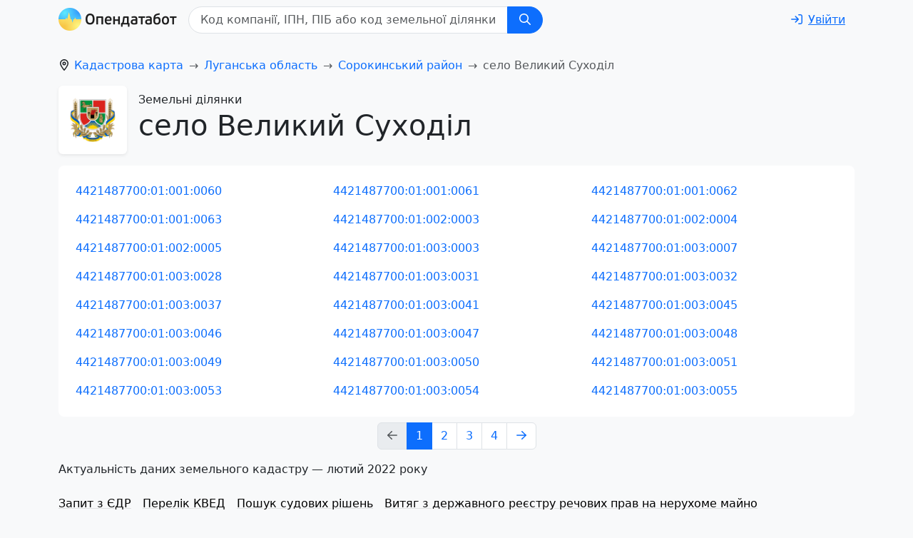

--- FILE ---
content_type: text/html; charset=utf-8
request_url: https://opendatabot.ua/l/4421487701
body_size: 13234
content:
<!DOCTYPE html>
<html  data-head-attrs=""  lang="uk">
  <head>
    <meta charset="UTF-8" />
    <link rel="icon" href="/l/assets/favicon-0f383fc9.ico" />
    <meta name="viewport" content="width=device-width, initial-scale=1.0" />
    <script
      async="async"
      src="https://www.googletagmanager.com/gtag/js?id=G-0SS0PS3NLJ"
    ></script>
    <script src="/l/js/analytics.js"></script>
    <script src="/l/js/ga-user.js"></script>
    <script src="/l/js/ga4attribute.js"></script>

    <meta name="theme-color" content="#f8f9fa" />
    <script type="module" crossorigin src="/l/assets/index-e0461a2e.js"></script>
    <link rel="stylesheet" href="/l/assets/index-8c4efa55.css">
  
<title>Публічна кадастрова карта село Великий Суходіл Сорокинський район Луганська область - отримати витяг з державного земельного кадастру — Опендатабот</title><meta name="fb:app_id" content="1633346113660246"><meta name="og:title" content="Публічна кадастрова карта село Великий Суходіл Сорокинський район Луганська область - отримати витяг з державного земельного кадастру — Опендатабот"><meta name="twitter:title" content="Публічна кадастрова карта село Великий Суходіл Сорокинський район Луганська область - отримати витяг з державного земельного кадастру — Опендатабот"><meta name="description" content="Відкрита кадастрова карта село Великий Суходіл Сорокинський район Луганська область ⚡ Знайти земельну ділянку за кадастровим номером онлайн ⚡ — Опендатабот"><meta name="og:description" property="og:description" content="Відкрита кадастрова карта село Великий Суходіл Сорокинський район Луганська область ⚡ Знайти земельну ділянку за кадастровим номером онлайн ⚡ — Опендатабот"><meta name="twitter:description" content="Відкрита кадастрова карта село Великий Суходіл Сорокинський район Луганська область ⚡ Знайти земельну ділянку за кадастровим номером онлайн ⚡ — Опендатабот"><meta name="og:image:alt" property="og:image:alt" content="Опендатабот"><meta name="twitter:image:alt" content="Опендатабот"><meta name="og:image" property="og:image" content="https://opendatabot.ua/images/odb_meta.png"><meta name="og:image:secure_url" property="og:image:secure_url" content="https://opendatabot.ua/images/odb_meta.png"><meta name="twitter:image" content="https://opendatabot.ua/images/odb_meta.png"><meta name="twitter:card" content="summary"><link rel="canonical" href="https://opendatabot.ua/l/4421487701"><meta name="head:count" content="13"><link rel="modulepreload" crossorigin href="/l/assets/light-ceab77c2.js"><link rel="modulepreload" crossorigin href="/l/assets/l-ed013a67.js"><link rel="stylesheet" href="/l/assets/l-067eb070.css"><link rel="modulepreload" crossorigin href="/l/assets/LandListView-ca292e6e.js"><link rel="stylesheet" href="/l/assets/LandListView-58337def.css"><link rel="modulepreload" crossorigin href="/l/assets/Paginator-5cfa1ed1.js">
</head>
  <body  data-head-attrs=""  class="bg-body-tertiary">
    <script>
      (() => {
        const themes = {
          light: "#f8f9fa",
          dark: "#2b3035",
        };

        const getStoredTheme = () => localStorage.getItem("theme");
        const setStoredTheme = (theme) => localStorage.setItem("theme", theme);

        const getPreferredTheme = () => {
          const storedTheme = getStoredTheme();
          if (storedTheme) {
            return storedTheme;
          }

          return window.matchMedia("(prefers-color-scheme: dark)").matches
            ? "dark"
            : "light";
        };

        const setTheme = (theme) => {
          const metaThemeColor = document.querySelector(
            "meta[name=theme-color]"
          );

          if (
            theme === "auto" &&
            window.matchMedia("(prefers-color-scheme: dark)").matches
          ) {
            document.documentElement.setAttribute("data-bs-theme", "dark");
            if (metaThemeColor) {
              metaThemeColor.setAttribute("content", themes.dark);
            }
          } else {
            document.documentElement.setAttribute("data-bs-theme", theme);
            if (metaThemeColor) {
              metaThemeColor.setAttribute("content", themes[theme]);
            }
          }
        };

        setTheme(getPreferredTheme());

        window
          .matchMedia("(prefers-color-scheme: dark)")
          .addEventListener("change", () => {
            const storedTheme = getStoredTheme();
            if (storedTheme !== "light" && storedTheme !== "dark") {
              setTheme(getPreferredTheme());
            }
          });

        window.addEventListener("DOMContentLoaded", () => {
          document
            .querySelectorAll("[data-bs-theme-switch]")
            .forEach((toggle) => {
              const switchTheme = () => {
                const theme = getPreferredTheme() === "dark" ? "light" : "dark";

                setStoredTheme(theme);
                setTheme(theme);
              };

              toggle.addEventListener("click", switchTheme);
            });
        });
      })();
    </script>
    <div id="app" data-server-rendered="true"><!--[--><!--[--><!----><nav class="navbar navbar-expand mb-2" data-v-900ddaee><div class="container" data-v-900ddaee><a class="navbar-brand odb-navbar-brand" href="/" style="padding-top:0.125rem;" data-v-900ddaee><img class="img-themed" src="[data-uri]" height="32" width="166" title="Opendatabot" data-v-900ddaee></a><form class="mx-auto" data-v-4a4f9296 data-v-900ddaee><div class="input-group navbar-search" id="search" data-v-4a4f9296><input class="form-control ps-3" type="text" list="datalistOptions" placeholder="Код компанії, ІПН, ПIБ або код земельної ділянки" aria-label="Код компанії, ІПН, ПIБ або код земельної ділянки" size="32" value data-v-4a4f9296><datalist id="datalistOptions" data-v-4a4f9296><!--[--><!--]--></datalist><button class="btn px-md-3 btn-primary" id="search-by-code" title="Пошук" type="button" data-v-4a4f9296><svg xmlns="http://www.w3.org/2000/svg" viewBox="0 0 512 512" fill="currentColor" class="far fa-search svg-inline--fa" data-v-4a4f9296><path d="M368 208A160 160 0 1 0 48 208a160 160 0 1 0 320 0zM337.1 371.1C301.7 399.2 256.8 416 208 416C93.1 416 0 322.9 0 208S93.1 0 208 0S416 93.1 416 208c0 48.8-16.8 93.7-44.9 129.1L505 471c9.4 9.4 9.4 24.6 0 33.9s-24.6 9.4-33.9 0L337.1 371.1z"></path></svg></button></div><a class="btn btn-link" href="https://opendatabot.ua/help" style="display:none;" data-v-4a4f9296>Як пошук працює?</a></form><div class="flex-grow-1" data-v-900ddaee></div><div class="collapse collapse-horizontal show ms-auto" id="collapseMenu" data-v-900ddaee><div class="hstack gap-1" data-v-900ddaee><a class="btn btn-link d-print-none text-nowrap" href="/login?redirect=%2Fl%2F4421487701%2F" aria-label="login" rel="nofollow" data-v-900ddaee><svg xmlns="http://www.w3.org/2000/svg" viewBox="0 0 512 512" fill="currentColor" class="far fa-sign-in svg-inline--fa me-md-2" data-v-900ddaee><path d="M217 401L345 273c9.4-9.4 9.4-24.6 0-33.9L217 111c-9.4-9.4-24.6-9.4-33.9 0s-9.4 24.6 0 33.9l87 87L24 232c-13.3 0-24 10.7-24 24s10.7 24 24 24l246.1 0-87 87c-9.4 9.4-9.4 24.6 0 33.9s24.6 9.4 33.9 0zM344 80l80 0c22.1 0 40 17.9 40 40l0 272c0 22.1-17.9 40-40 40l-80 0c-13.3 0-24 10.7-24 24s10.7 24 24 24l80 0c48.6 0 88-39.4 88-88l0-272c0-48.6-39.4-88-88-88l-80 0c-13.3 0-24 10.7-24 24s10.7 24 24 24z"></path></svg><span class="d-none d-md-inline" data-v-900ddaee>Увійти</span></a></div></div></div></nav><!--]--><!--[--><!--[--><!----><!--[--><div class="container pt-3" data-v-713184cb><nav id="breadcrumb-nav" style="--bs-breadcrumb-divider:&#39;→&#39;;" data-v-d665c594><ol class="breadcrumb" itemscope itemtype="https://schema.org/BreadcrumbList" aria-label="breadcrumb" data-v-d665c594><!--[--><li class="breadcrumb-item" itemprop="itemListElement" itemscope itemtype="https://schema.org/ListItem" data-v-d665c594><svg xmlns="http://www.w3.org/2000/svg" viewBox="0 0 384 512" fill="currentColor" class="far fa-location-dot svg-inline--fa" style="margin-right:0.375rem;" data-v-d665c594><path d="M336 192c0-79.5-64.5-144-144-144S48 112.5 48 192c0 12.4 4.5 31.6 15.3 57.2c10.5 24.8 25.4 52.2 42.5 79.9c28.5 46.2 61.5 90.8 86.2 122.6c24.8-31.8 57.8-76.4 86.2-122.6c17.1-27.7 32-55.1 42.5-79.9C331.5 223.6 336 204.4 336 192zm48 0c0 87.4-117 243-168.3 307.2c-12.3 15.3-35.1 15.3-47.4 0C117 435 0 279.4 0 192C0 86 86 0 192 0S384 86 384 192zm-160 0a32 32 0 1 0 -64 0 32 32 0 1 0 64 0zm-112 0a80 80 0 1 1 160 0 80 80 0 1 1 -160 0z"></path></svg><!----><a href="/l" class="" itemscope itemtype="https://schema.org/WebPage" itemprop="item" itemid="/l" data-v-d665c594><span itemprop="name" data-v-d665c594>Кадастрова карта</span></a><meta itemprop="position" content="1" data-v-d665c594></li><li class="breadcrumb-item" itemprop="itemListElement" itemscope itemtype="https://schema.org/ListItem" data-v-d665c594><!----><!----><a href="/l/4400000000" class="" itemscope itemtype="https://schema.org/WebPage" itemprop="item" itemid="/l/4400000000" data-v-d665c594><span itemprop="name" data-v-d665c594>Луганська область</span></a><meta itemprop="position" content="2" data-v-d665c594></li><li class="breadcrumb-item" itemprop="itemListElement" itemscope itemtype="https://schema.org/ListItem" data-v-d665c594><!----><!----><a href="/l/4421400000" class="" itemscope itemtype="https://schema.org/WebPage" itemprop="item" itemid="/l/4421400000" data-v-d665c594><span itemprop="name" data-v-d665c594>Сорокинський район</span></a><meta itemprop="position" content="3" data-v-d665c594></li><!--]--><li class="breadcrumb-item active" aria-current="page" itemprop="itemListElement" itemscope itemtype="https://schema.org/ListItem" data-v-d665c594><!----><span itemprop="name" data-v-d665c594>село Великий Суходіл</span><meta itemprop="position" content="4" data-v-d665c594></li></ol></nav></div><div class="container" data-v-713184cb><div class="d-flex align-items-center mb-3 ms-sm-0" data-v-713184cb><div class="coat-of-arms bg-body shadow-sm rounded me-3" data-v-713184cb><img src="/l/herbs/4400000000-herb.png" alt="Земельні ділянки село Великий Суходіл" width="96" height="96" data-v-713184cb></div><hgroup data-v-713184cb><p class="fs-6 mb-0" data-v-713184cb>Земельні ділянки</p><h1 data-v-713184cb> село Великий Суходіл</h1></hgroup></div></div><div class="container" data-v-713184cb data-v-ef918153><!----><!----><!----><!----><div class="bg-body rounded-3 p-4 mb-2" data-v-ef918153><div class="row g-3" data-v-ef918153><!--[--><div class="col-12 col-sm-6 col-lg-4" data-v-ef918153><a class="text-decoration-none" href="/l/4421487700:01:001:0060" data-v-ef918153>4421487700:01:001:0060</a></div><div class="col-12 col-sm-6 col-lg-4" data-v-ef918153><a class="text-decoration-none" href="/l/4421487700:01:001:0061" data-v-ef918153>4421487700:01:001:0061</a></div><div class="col-12 col-sm-6 col-lg-4" data-v-ef918153><a class="text-decoration-none" href="/l/4421487700:01:001:0062" data-v-ef918153>4421487700:01:001:0062</a></div><div class="col-12 col-sm-6 col-lg-4" data-v-ef918153><a class="text-decoration-none" href="/l/4421487700:01:001:0063" data-v-ef918153>4421487700:01:001:0063</a></div><div class="col-12 col-sm-6 col-lg-4" data-v-ef918153><a class="text-decoration-none" href="/l/4421487700:01:002:0003" data-v-ef918153>4421487700:01:002:0003</a></div><div class="col-12 col-sm-6 col-lg-4" data-v-ef918153><a class="text-decoration-none" href="/l/4421487700:01:002:0004" data-v-ef918153>4421487700:01:002:0004</a></div><div class="col-12 col-sm-6 col-lg-4" data-v-ef918153><a class="text-decoration-none" href="/l/4421487700:01:002:0005" data-v-ef918153>4421487700:01:002:0005</a></div><div class="col-12 col-sm-6 col-lg-4" data-v-ef918153><a class="text-decoration-none" href="/l/4421487700:01:003:0003" data-v-ef918153>4421487700:01:003:0003</a></div><div class="col-12 col-sm-6 col-lg-4" data-v-ef918153><a class="text-decoration-none" href="/l/4421487700:01:003:0007" data-v-ef918153>4421487700:01:003:0007</a></div><div class="col-12 col-sm-6 col-lg-4" data-v-ef918153><a class="text-decoration-none" href="/l/4421487700:01:003:0028" data-v-ef918153>4421487700:01:003:0028</a></div><div class="col-12 col-sm-6 col-lg-4" data-v-ef918153><a class="text-decoration-none" href="/l/4421487700:01:003:0031" data-v-ef918153>4421487700:01:003:0031</a></div><div class="col-12 col-sm-6 col-lg-4" data-v-ef918153><a class="text-decoration-none" href="/l/4421487700:01:003:0032" data-v-ef918153>4421487700:01:003:0032</a></div><div class="col-12 col-sm-6 col-lg-4" data-v-ef918153><a class="text-decoration-none" href="/l/4421487700:01:003:0037" data-v-ef918153>4421487700:01:003:0037</a></div><div class="col-12 col-sm-6 col-lg-4" data-v-ef918153><a class="text-decoration-none" href="/l/4421487700:01:003:0041" data-v-ef918153>4421487700:01:003:0041</a></div><div class="col-12 col-sm-6 col-lg-4" data-v-ef918153><a class="text-decoration-none" href="/l/4421487700:01:003:0045" data-v-ef918153>4421487700:01:003:0045</a></div><div class="col-12 col-sm-6 col-lg-4" data-v-ef918153><a class="text-decoration-none" href="/l/4421487700:01:003:0046" data-v-ef918153>4421487700:01:003:0046</a></div><div class="col-12 col-sm-6 col-lg-4" data-v-ef918153><a class="text-decoration-none" href="/l/4421487700:01:003:0047" data-v-ef918153>4421487700:01:003:0047</a></div><div class="col-12 col-sm-6 col-lg-4" data-v-ef918153><a class="text-decoration-none" href="/l/4421487700:01:003:0048" data-v-ef918153>4421487700:01:003:0048</a></div><div class="col-12 col-sm-6 col-lg-4" data-v-ef918153><a class="text-decoration-none" href="/l/4421487700:01:003:0049" data-v-ef918153>4421487700:01:003:0049</a></div><div class="col-12 col-sm-6 col-lg-4" data-v-ef918153><a class="text-decoration-none" href="/l/4421487700:01:003:0050" data-v-ef918153>4421487700:01:003:0050</a></div><div class="col-12 col-sm-6 col-lg-4" data-v-ef918153><a class="text-decoration-none" href="/l/4421487700:01:003:0051" data-v-ef918153>4421487700:01:003:0051</a></div><div class="col-12 col-sm-6 col-lg-4" data-v-ef918153><a class="text-decoration-none" href="/l/4421487700:01:003:0053" data-v-ef918153>4421487700:01:003:0053</a></div><div class="col-12 col-sm-6 col-lg-4" data-v-ef918153><a class="text-decoration-none" href="/l/4421487700:01:003:0054" data-v-ef918153>4421487700:01:003:0054</a></div><div class="col-12 col-sm-6 col-lg-4" data-v-ef918153><a class="text-decoration-none" href="/l/4421487700:01:003:0055" data-v-ef918153>4421487700:01:003:0055</a></div><!--]--></div></div><nav aria-label="Pagination" data-v-ef918153><ul class="pagination justify-content-center"><li class="page-item disabled"><a class="page-link" href="#" aria-label="Previous page"><svg xmlns="http://www.w3.org/2000/svg" viewBox="0 0 448 512" fill="currentColor" class="far fa-arrow-left svg-inline--fa"><path d="M7.4 273.4C2.7 268.8 0 262.6 0 256s2.7-12.8 7.4-17.4l176-168c9.6-9.2 24.8-8.8 33.9 .8s8.8 24.8-.8 33.9L83.9 232 424 232c13.3 0 24 10.7 24 24s-10.7 24-24 24L83.9 280 216.6 406.6c9.6 9.2 9.9 24.3 .8 33.9s-24.3 9.9-33.9 .8l-176-168z"></path></svg></a></li><!--[--><li class="page-item active"><a class="page-link" href="#" aria-current="page">1</a></li><li class="page-item"><a class="page-link" href="#" aria-current>2</a></li><li class="page-item"><a class="page-link" href="#" aria-current>3</a></li><li class="page-item"><a class="page-link" href="#" aria-current>4</a></li><!--]--><li class="page-item"><a class="page-link" href="#" aria-label="Next page"><svg xmlns="http://www.w3.org/2000/svg" viewBox="0 0 448 512" fill="currentColor" class="far fa-arrow-right svg-inline--fa"><path d="M440.6 273.4c4.7-4.5 7.4-10.8 7.4-17.4s-2.7-12.8-7.4-17.4l-176-168c-9.6-9.2-24.8-8.8-33.9 .8s-8.8 24.8 .8 33.9L364.1 232 24 232c-13.3 0-24 10.7-24 24s10.7 24 24 24l340.1 0L231.4 406.6c-9.6 9.2-9.9 24.3-.8 33.9s24.3 9.9 33.9 .8l176-168z"></path></svg></a></li></ul></nav><div class="mb-3" data-v-ef918153>Актуальність даних земельного кадастру — лютий 2022 року</div></div><!--]--><!--]--><!--]--><div class="container d-print-none"><div class="d-flex"><ul class="nav d-print-none" data-v-08e79d12><!--[--><li class="nav-item" data-v-08e79d12><a class="link-body-emphasis link-offset-2 link-underline-opacity-10 link-underline-opacity-75-hover py-2 me-3 d-block" href="https://opendatabot.ua/open/edr" data-v-08e79d12>Запит з ЄДР</a></li><li class="nav-item" data-v-08e79d12><a class="link-body-emphasis link-offset-2 link-underline-opacity-10 link-underline-opacity-75-hover py-2 me-3 d-block" href="https://opendatabot.ua/c/kved" data-v-08e79d12>Перелік КВЕД</a></li><li class="nav-item" data-v-08e79d12><a class="link-body-emphasis link-offset-2 link-underline-opacity-10 link-underline-opacity-75-hover py-2 me-3 d-block" href="https://court.opendatabot.ua/" data-v-08e79d12>Пошук судових рішень</a></li><li class="nav-item" data-v-08e79d12><a class="link-body-emphasis link-offset-2 link-underline-opacity-10 link-underline-opacity-75-hover py-2 me-3 d-block" href="https://opendatabot.ua/open/real-estate-registry" data-v-08e79d12>Витяг з державного реєстру речових прав на нерухоме майно</a></li><li class="nav-item" data-v-08e79d12><a class="link-body-emphasis link-offset-2 link-underline-opacity-10 link-underline-opacity-75-hover py-2 me-3 d-block" href="https://opendatabot.ua/open/drorm" data-v-08e79d12>Витяг з ДРОРМ</a></li><li class="nav-item" data-v-08e79d12><a class="link-body-emphasis link-offset-2 link-underline-opacity-10 link-underline-opacity-75-hover py-2 me-3 d-block" href="https://opendatabot.ua/open/counterparty-check" data-v-08e79d12>Перевірити бізнес партнера</a></li><li class="nav-item" data-v-08e79d12><a class="link-body-emphasis link-offset-2 link-underline-opacity-10 link-underline-opacity-75-hover py-2 me-3 d-block" href="https://opendatabot.ua/open/fop-check" data-v-08e79d12>Перевірка ФОП</a></li><li class="nav-item" data-v-08e79d12><a class="link-body-emphasis link-offset-2 link-underline-opacity-10 link-underline-opacity-75-hover py-2 me-3 d-block" href="https://opendatabot.ua/open/court-fair" data-v-08e79d12>Судова влада України</a></li><li class="nav-item" data-v-08e79d12><a class="link-body-emphasis link-offset-2 link-underline-opacity-10 link-underline-opacity-75-hover py-2 me-3 d-block" href="https://opendatabot.ua/open/notaries" data-v-08e79d12>Нотаріуси України</a></li><li class="nav-item" data-v-08e79d12><a class="link-body-emphasis link-offset-2 link-underline-opacity-10 link-underline-opacity-75-hover py-2 me-3 d-block" href="https://opendatabot.ua/open/ipn-check" data-v-08e79d12>Перевірити ІПН</a></li><li class="nav-item" data-v-08e79d12><a class="link-body-emphasis link-offset-2 link-underline-opacity-10 link-underline-opacity-75-hover py-2 me-3 d-block" href="https://opendatabot.ua/open/erb" data-v-08e79d12>Єдиний реєстр боржників</a></li><li class="nav-item" data-v-08e79d12><a class="link-body-emphasis link-offset-2 link-underline-opacity-10 link-underline-opacity-75-hover py-2 me-3 d-block" href="https://opendatabot.ua/open/declarations" data-v-08e79d12>Єдиний реєстр декларацій</a></li><li class="nav-item" data-v-08e79d12><a class="link-body-emphasis link-offset-2 link-underline-opacity-10 link-underline-opacity-75-hover py-2 me-3 d-block" href="https://opendatabot.ua/c" data-v-08e79d12>Реєстр юридичних осіб</a></li><li class="nav-item" data-v-08e79d12><a class="link-body-emphasis link-offset-2 link-underline-opacity-10 link-underline-opacity-75-hover py-2 me-3 d-block" href="https://opendatabot.ua/open/sanctions-check" data-v-08e79d12>Санкції SDN</a></li><li class="nav-item" data-v-08e79d12><a class="link-body-emphasis link-offset-2 link-underline-opacity-10 link-underline-opacity-75-hover py-2 me-3 d-block" href="https://opendatabot.ua/open/alimony-debtors" data-v-08e79d12>Заборгованість по аліментах онлайн</a></li><!--]--></ul><div class="p-4"></div></div><div class="p-2"></div><footer class="d-print-none" data-v-e75e2900><p data-v-e75e2900>Всі матеріали на цьому сайті розміщені на умовах <a class="link-body-emphasis link-offset-2 link-underline-opacity-10 link-underline-opacity-75-hover" rel="license" href="https://creativecommons.org/licenses/by/4.0/legalcode.uk" data-v-e75e2900>ліцензії Creative Commons із Зазначенням Авторства 4.0 Міжнародна</a>, якщо інше не зазначено на відповідній сторінці.</p><address data-v-e75e2900><p data-v-e75e2900>© 2016‒2026 <a class="link-offset-2 link-underline-opacity-10 link-underline-opacity-75-hover" href="/" data-v-e75e2900>Opendatabot</a></p></address></footer><div class="text-center p-2"><button class="btn theme-toggle fs-3" id="theme-toggle" title="Toggles light &amp; dark" data-bs-theme-switch><svg class="sun-and-moon" aria-hidden="true" viewBox="0 0 24 24"><mask class="moon" id="moon-mask"><rect x="0" y="0" width="100%" height="100%" fill="white"></rect><circle cx="24" cy="10" r="6" fill="black"></circle></mask><circle class="sun" cx="12" cy="12" r="6" mask="url(#moon-mask)" fill="currentColor"></circle><g class="sun-beams" stroke="currentColor"><line x1="12" y1="1" x2="12" y2="3"></line><line x1="12" y1="21" x2="12" y2="23"></line><line x1="4.22" y1="4.22" x2="5.64" y2="5.64"></line><line x1="18.36" y1="18.36" x2="19.78" y2="19.78"></line><line x1="1" y1="12" x2="3" y2="12"></line><line x1="21" y1="12" x2="23" y2="12"></line><line x1="4.22" y1="19.78" x2="5.64" y2="18.36"></line><line x1="18.36" y1="5.64" x2="19.78" y2="4.22"></line></g></svg></button></div><div class="p-3"></div></div><!--]--></div>

  <script>window.__INITIAL_STATE__='{"pageData":{"isLandShown":false,"landId":"3222287601:01:304:0032","landData":{"type":"district","region":"Луганська область","regionCode":"4400000000","district":"Сорокинський район","districtCode":"4421400000","settlement":"село Великий Суходіл","settlementCode":"4410100000"},"courtInfo":{"count":0,"items":[]},"status":200,"slug":"4421487701","lands":{"items":["4421487700:01:001:0060","4421487700:01:001:0061","4421487700:01:001:0062","4421487700:01:001:0063","4421487700:01:002:0003","4421487700:01:002:0004","4421487700:01:002:0005","4421487700:01:003:0003","4421487700:01:003:0007","4421487700:01:003:0028","4421487700:01:003:0031","4421487700:01:003:0032","4421487700:01:003:0037","4421487700:01:003:0041","4421487700:01:003:0045","4421487700:01:003:0046","4421487700:01:003:0047","4421487700:01:003:0048","4421487700:01:003:0049","4421487700:01:003:0050","4421487700:01:003:0051","4421487700:01:003:0053","4421487700:01:003:0054","4421487700:01:003:0055"],"count":82},"imgPath":"\u002Fl"}}'</script>
    
  </body>
</html>


--- FILE ---
content_type: application/javascript; charset=UTF-8
request_url: https://opendatabot.ua/l/assets/light-ceab77c2.js
body_size: 1776
content:
import{r as o,o as i,c as r,d as n,O as d,b as s,e as u,F as h,a as p,_ as g,P as m,Q as k,R as y,g as _,S as f}from"./index-e0461a2e.js";const x=[{rule:"^/l|^/open/russian-church|^/realty",links:[{url:"https://opendatabot.ua/open/edr",title:"Запит з ЄДР"},{url:"https://opendatabot.ua/c/kved",title:"Перелік КВЕД"},{url:"https://court.opendatabot.ua/",title:"Пошук судових рішень"},{url:"https://opendatabot.ua/open/real-estate-registry",title:"Витяг з державного реєстру речових прав на нерухоме майно"},{url:"https://opendatabot.ua/open/drorm",title:"Витяг з ДРОРМ"},{url:"https://opendatabot.ua/open/counterparty-check",title:"Перевірити бізнес партнера"},{url:"https://opendatabot.ua/open/fop-check",title:"Перевірка ФОП"},{url:"https://opendatabot.ua/open/court-fair",title:"Судова влада України"},{url:"https://opendatabot.ua/open/notaries",title:"Нотаріуси України"},{url:"https://opendatabot.ua/open/ipn-check",title:"Перевірити ІПН"},{url:"https://opendatabot.ua/open/erb",title:"Єдиний реєстр боржників"},{url:"https://opendatabot.ua/open/declarations",title:"Єдиний реєстр декларацій"},{url:"https://opendatabot.ua/c",title:"Реєстр юридичних осіб"},{url:"https://opendatabot.ua/open/sanctions-check",title:"Санкції SDN"},{url:"https://opendatabot.ua/open/alimony-debtors",title:"Заборгованість по аліментах онлайн"}]}],b={class:"container d-print-none"},L={key:0,class:"d-flex"},v=s("div",{class:"p-4"},null,-1),S=s("div",{class:"p-2"},null,-1),w=p('<div class="text-center p-2"><button class="btn theme-toggle fs-3" id="theme-toggle" title="Toggles light &amp; dark" data-bs-theme-switch><svg class="sun-and-moon" aria-hidden="true" viewBox="0 0 24 24"><mask class="moon" id="moon-mask"><rect x="0" y="0" width="100%" height="100%" fill="white"></rect><circle cx="24" cy="10" r="6" fill="black"></circle></mask><circle class="sun" cx="12" cy="12" r="6" mask="url(#moon-mask)" fill="currentColor"></circle><g class="sun-beams" stroke="currentColor"><line x1="12" y1="1" x2="12" y2="3"></line><line x1="12" y1="21" x2="12" y2="23"></line><line x1="4.22" y1="4.22" x2="5.64" y2="5.64"></line><line x1="18.36" y1="18.36" x2="19.78" y2="19.78"></line><line x1="1" y1="12" x2="3" y2="12"></line><line x1="21" y1="12" x2="23" y2="12"></line><line x1="4.22" y1="19.78" x2="5.64" y2="18.36"></line><line x1="18.36" y1="5.64" x2="19.78" y2="4.22"></line></g></svg></button></div><div class="p-3"></div>',2);function $(e,I,P,B,t,C){const a=o("header-light-extended"),l=o("footer-links"),c=o("footer-light");return i(),r(h,null,[n(a,{"is-crm":!!e.$route.query.apiKey,"is-image-linked":!t.isLoggedIn,"is-logged-in":t.isLoggedIn,"login-link-query":t.loginLinkQuery,"is-search-form-shown":t.isSearchFormShown},null,8,["is-crm","is-image-linked","is-logged-in","login-link-query","is-search-form-shown"]),d(e.$slots,"default"),s("div",b,[!e.$route.meta.hideFooterLinks&&!t.isLoggedIn?(i(),r("div",L,[n(l,{currentPage:e.$route.path,referalLinks:t.referalLinks},null,8,["currentPage","referalLinks"]),v])):u("",!0),S,n(c),w])],64)}const F={components:{HeaderLightExtended:m,FooterLight:k,FooterLinks:y},data(){return{isLoggedIn:null,loginLinkQuery:{redirect:this.$route.fullPath},isSearchFormShown:!this.$route.meta.hideSearch,referalLinks:x}},watch:{$route(){this.isSearchFormShown=!this.$route.meta.hideSearch}},async mounted(){await _(()=>import("./dropdown-51124712.js").then(e=>e.d),["assets/dropdown-51124712.js","assets/index-e0461a2e.js","assets/index-8c4efa55.css","assets/selector-engine-c13648c8.js"])},async created(){const{initialState:e}=f();this.isLoggedIn=!!e.isLoggedIn}},V=g(F,[["render",$]]);export{V as default};
!function(){try{var e="undefined"!=typeof window?window:"undefined"!=typeof global?global:"undefined"!=typeof self?self:{},n=(new Error).stack;n&&(e._sentryDebugIds=e._sentryDebugIds||{},e._sentryDebugIds[n]="39f29a7a-93bb-54e2-b392-382b31f2b6ad")}catch(e){}}();
//# debugId=39f29a7a-93bb-54e2-b392-382b31f2b6ad


--- FILE ---
content_type: application/javascript; charset=UTF-8
request_url: https://opendatabot.ua/l/assets/Paginator-5cfa1ed1.js
body_size: 457
content:
import{r as s,o as u,h as p,e as i,_ as l,M as c}from"./index-e0461a2e.js";function m(e,t,a,d,o,f){const r=s("paginator",!0);return a.pagesAmount>1?(u(),p(r,{key:0,modelValue:o.currentPage,"onUpdate:modelValue":t[0]||(t[0]=n=>o.currentPage=n),"pages-amount":a.pagesAmount},null,8,["modelValue","pages-amount"])):i("",!0)}const g={components:{Paginator:c},props:{initialPage:{type:Number,default:1},pagesAmount:{type:Number,required:!0},ssrOnly:{type:Boolean,default:!1}},data(){return{currentPage:this.initialPage}},watch:{currentPage(e){this.ssrOnly?window.location.assign(`${this.$route.path}?page=${e}`):this.$router.push(`${this.$route.path}?page=${e}`)}}},P=l(g,[["render",m]]);export{P};
!function(){try{var e="undefined"!=typeof window?window:"undefined"!=typeof global?global:"undefined"!=typeof self?self:{},n=(new Error).stack;n&&(e._sentryDebugIds=e._sentryDebugIds||{},e._sentryDebugIds[n]="8b261078-8f90-53d5-ba41-c412d6e124c4")}catch(e){}}();
//# debugId=8b261078-8f90-53d5-ba41-c412d6e124c4


--- FILE ---
content_type: application/javascript; charset=UTF-8
request_url: https://opendatabot.ua/l/assets/LeafletMap-7263f824.js
body_size: 3234
content:
import{o as h,c as d,_ as g,g as r}from"./index-e0461a2e.js";const f={polygonOptions:{stroke:!1,fill:!1},spiderLegPolylineOptions:{stroke:!1,fill:!1}},m=17,u=5,C="&copy; OpenStreetMap, LeafletJS",w={humanitarian:"http://{s}.tile.openstreetmap.fr/hot/{z}/{x}/{y}.png",stamenWatercolor:"https://tiles.stadiamaps.com/tiles/stamen_watercolor/{z}/{x}/{y}.jpg",stamenToner:"https://tiles.stadiamaps.com/tiles/stamen_toner/{z}/{x}/{y}@2x.png",stamenTerrain:"https://tiles.stadiamaps.com/tiles/stamen_terrain/{z}/{x}/{y}@2x.png",osmBright:"https://tile.openstreetmap.org.ua/styles/osm-bright/{z}/{x}/{y}@2x.png"},c={primary:"rgb(13, 110, 253)",success:"rgb(25,135,84)",warning:"rgb(255,193,7)",danger:"rgb(220,53,69)",info:"rgb(13,202,240)",secondary:"rgb(108,117,125)"},a={default:"data:image/svg+xml,%3Csvg width='16' height='16' viewBox='0 0 16 16' fill='none' xmlns='http://www.w3.org/2000/svg'%3E%3Cg clip-path='url(%23clip0_41_110)'%3E%3Ccircle cx='8' cy='8' r='7.5' fill='%230D6EFD' stroke='%230C64E6'/%3E%3C/g%3E%3Cdefs%3E%3CclipPath id='clip0_41_110'%3E%3Crect width='16' height='16' fill='white'/%3E%3C/clipPath%3E%3C/defs%3E%3C/svg%3E%0A",shown:"data:image/svg+xml,%3Csvg width='64' height='64' viewBox='0 0 64 64' fill='none' xmlns='http://www.w3.org/2000/svg'%3E%3Cg clip-path='url(%23clip0_41_30)'%3E%3Ccircle cx='32' cy='32' r='30' fill='%236C757D' stroke='%235F676E' stroke-width='4'/%3E%3Cpath fill-rule='evenodd' clip-rule='evenodd' d='M32 9L53.6506 46.5H10.3494L32 9ZM32 21L43.2583 40.5H20.7417L32 21Z' fill='white'/%3E%3C/g%3E%3Cdefs%3E%3CclipPath id='clip0_41_30'%3E%3Crect width='64' height='64' fill='white'/%3E%3C/clipPath%3E%3C/defs%3E%3C/svg%3E%0A",transferred:"data:image/svg+xml,%3Csvg width='64' height='64' viewBox='0 0 64 64' fill='none' xmlns='http://www.w3.org/2000/svg'%3E%3Cg clip-path='url(%23clip0_41_23)'%3E%3Ccircle cx='32' cy='32' r='30' fill='%236C757D' stroke='%235F676E' stroke-width='4'/%3E%3Cpath fill-rule='evenodd' clip-rule='evenodd' d='M48 32C48 40.8366 40.8366 48 32 48C23.1634 48 16 40.8366 16 32C16 23.1634 23.1634 16 32 16C40.8366 16 48 23.1634 48 32ZM54 32C54 44.1503 44.1503 54 32 54C19.8497 54 10 44.1503 10 32C10 19.8497 19.8497 10 32 10C44.1503 10 54 19.8497 54 32Z' fill='white'/%3E%3C/g%3E%3Cdefs%3E%3CclipPath id='clip0_41_23'%3E%3Crect width='64' height='64' fill='white'/%3E%3C/clipPath%3E%3C/defs%3E%3C/svg%3E%0A","forced-show":"data:image/svg+xml,%3Csvg width='64' height='64' viewBox='0 0 64 64' fill='none' xmlns='http://www.w3.org/2000/svg'%3E%3Cg clip-path='url(%23clip0_41_33)'%3E%3Ccircle cx='32' cy='32' r='30' fill='%236C757D' stroke='%235F676E' stroke-width='4'/%3E%3Cpath fill-rule='evenodd' clip-rule='evenodd' d='M15 15H49V49H15V15ZM21 21H43V43H21V21Z' fill='white'/%3E%3C/g%3E%3Cdefs%3E%3CclipPath id='clip0_41_33'%3E%3Crect width='64' height='64' fill='white'/%3E%3C/clipPath%3E%3C/defs%3E%3C/svg%3E%0A",hidden:"data:image/svg+xml,%3Csvg width='64' height='64' viewBox='0 0 64 64' fill='none' xmlns='http://www.w3.org/2000/svg'%3E%3Cg clip-path='url(%23clip0_41_26)'%3E%3Ccircle cx='32' cy='32' r='30' fill='%236C757D' stroke='%235F676E' stroke-width='4'/%3E%3Cpath d='M48 16L16 48' stroke='white' stroke-width='6'/%3E%3Cpath d='M48 48L16 16' stroke='white' stroke-width='6'/%3E%3C/g%3E%3Cdefs%3E%3CclipPath id='clip0_41_26'%3E%3Crect width='64' height='64' fill='white'/%3E%3C/clipPath%3E%3C/defs%3E%3C/svg%3E%0A"},p={shown:"rgb(13, 110, 253)",transferred:"rgb(25,135,84)","forced-show":"rgb(255,193,7)",hidden:"rgb(220,53,69)"},E={shown:"Вказують приналежність до МП",transferred:"Перейшли до ПЦУ","forced-show":"Приналежність до МП позначив Мін'юст",hidden:"Не вказують приналежність до МП"},v=/Україна,\s\d{5},\s[a-щьюяґєії'-]+\s(обл\.|область|Республіка\sКрим),\s/,_=e=>`https://opendatabot.ua/c/${e}`,x=e=>({iconUrl:a[e]||a.default,iconSize:[16,16],iconAnchor:[16,16],popupAnchor:[-8,-16]}),y={building:'<svg class="svg-inline--fa fa-building me-2" xmlns="http://www.w3.org/2000/svg" viewBox="0 0 384 512"><path d="M64 48c-8.8 0-16 7.2-16 16V448c0 8.8 7.2 16 16 16h80V400c0-26.5 21.5-48 48-48s48 21.5 48 48v64h80c8.8 0 16-7.2 16-16V64c0-8.8-7.2-16-16-16H64zM0 64C0 28.7 28.7 0 64 0H320c35.3 0 64 28.7 64 64V448c0 35.3-28.7 64-64 64H64c-35.3 0-64-28.7-64-64V64zm88 40c0-8.8 7.2-16 16-16h48c8.8 0 16 7.2 16 16v48c0 8.8-7.2 16-16 16H104c-8.8 0-16-7.2-16-16V104zM232 88h48c8.8 0 16 7.2 16 16v48c0 8.8-7.2 16-16 16H232c-8.8 0-16-7.2-16-16V104c0-8.8 7.2-16 16-16zM88 232c0-8.8 7.2-16 16-16h48c8.8 0 16 7.2 16 16v48c0 8.8-7.2 16-16 16H104c-8.8 0-16-7.2-16-16V232zm144-16h48c8.8 0 16 7.2 16 16v48c0 8.8-7.2 16-16 16H232c-8.8 0-16-7.2-16-16V232c0-8.8 7.2-16 16-16z"/></svg>',church:'<svg class="svg-inline--fa fa-church me-2" aria-hidden="true" focusable="false" data-prefix="far" data-icon="church" role="img" xmlns="http://www.w3.org/2000/svg" viewBox="0 0 640 512"><path fill="currentColor" d="M344 24c0-13.3-10.7-24-24-24s-24 10.7-24 24V48H264c-13.3 0-24 10.7-24 24s10.7 24 24 24h32v26.9L192.9 189.7c-20.5 13.3-32.9 36-32.9 60.4V464H72c-13.3 0-24-10.7-24-24V370.1c0-8.1 4.1-15.7 11-20.2l69-44.7V248.1L32.9 309.7C12.4 322.9 0 345.7 0 370.1V440c0 39.8 32.2 72 72 72H192v0H448h8H568c39.8 0 72-32.2 72-72V370.1c0-24.4-12.4-47.2-32.9-60.4L512 248.1v57.2L581 350c6.8 4.4 11 12 11 20.1V440c0 13.3-10.7 24-24 24H480V250.1c0-24.4-12.4-47.2-32.9-60.4L344 122.9V96h32c13.3 0 24-10.7 24-24s-10.7-24-24-24H344V24zM320 164.6L421 230c6.8 4.4 11 12 11 20.1V464H368V368c0-26.5-21.5-48-48-48s-48 21.5-48 48v96H208V250.1c0-8.1 4.1-15.7 11-20.1l101-65.4z"></path></svg>'},b=e=>`
    <div>
      <p class="mb-2">
        <a class="fw-bolder" href="${e.linkURL}" target="_blank">
          ${y[e.icon]}${e.linkName}
        </a>
      </p>
      ${e.paragraph1?`<p class="mb-2">${e.paragraph1}</p>`:""}
      ${e.secondLinkURL?`      <p class="mb-2"><a class="fw-bolder" href="${e.secondLinkURL}" target="_blank">
      ${e.secondLinkName}
    </a></p>`:`      <p class="mb-2 fw-bolder">${e.secondLinkName}</p>`}
      ${e.paragraph2?`<p class="mb-2">${e.paragraph2}</p>`:""}
      ${e.stateText?`<p class="small">${e.stateText}</p>`:""}
    </div>
  `,k=e=>L.icon(x(e)),V=e=>e.target.setStyle({fillOpacity:.5}),P=e=>e.target.setStyle({fillOpacity:.8}),R=({fullName:e,ceo:t,location:s,state:o,code:i,...n})=>({linkName:e,paragraph1:t,paragraph2:s.replace(v,""),stateText:E[o]||"Статус невідомий",color:p[o]||c.secondary,linkURL:_(i),state:o,icon:"church",...n}),l=({coordinateLocation:{lat:e,lng:t},state:s,...o})=>[e,t,{color:p[s],state:s,...o}],H=w.osmBright,M={stroke:!0,weight:4,color:c.info,opacity:.5,fill:!1},O={maxZoom:m,minZoom:u,attribution:C},T=e=>t=>{const[s,o,i]=t;L.marker([s,o],{icon:k(i.state)}).bindPopup(b(i)).addTo(e)},$=e=>{const t=L.polygon(e.coordinates,{color:e.color||c.primary}).on("mouseover",P).on("mouseout",V);return e.popup&&t.bindPopup(e.popup),t},z={class:"map-leaflet",id:"map"};function B(e,t,s,o,i,n){return h(),d("div",z)}const A={props:{popup:{type:Array,default(){return[]}},range:{type:Object,default(){return{}}},polygon:{type:Array,default(){return[]}},center:{type:Object,default(){return{}}},startZoomLevel:{type:Number,default:11},endZoomLevel:{type:Number,default:12}},mounted(){r(()=>import("./leaflet-src-5661b47d.js").then(e=>e.l),["assets/leaflet-src-5661b47d.js","assets/index-e0461a2e.js","assets/index-8c4efa55.css"]).then(e=>(this.L=e.default,r(()=>Promise.resolve({}),["assets/MarkerCluster-12aac6b9.css"]),r(()=>Promise.resolve({}),["assets/MarkerCluster.Default-490b31c8.css"]),r(()=>Promise.resolve({}),["assets/leaflet-69420918.css"]),r(()=>import("./leaflet.markercluster-10b1324d.js").then(t=>t.l),["assets/leaflet.markercluster-10b1324d.js","assets/index-e0461a2e.js","assets/index-8c4efa55.css"]))).then(()=>{this.initializeMap(this.L)})},methods:{initializeMap(e){const t=e.map("map",{preferCanvas:!0});if(t.attributionControl.setPrefix("Опендатабот"),e.tileLayer(H,O).addTo(t),Object.keys(this.range).length&&e.geoJSON(this.range,M).addTo(t),this.popup.length){const s=e.markerClusterGroup(f).addTo(t);this.popup.map(l).forEach(T(s))}if(this.polygon.length){const s=e.latLngBounds();this.polygon.forEach(o=>{const i=$(o);i.addTo(t),s.extend(i.getBounds())}),t.fitBounds(s)}else t.setView(Object.entries(this.center).length?l(this.center):e.latLngBounds(this.popup.map(l)).getCenter(),this.startZoomLevel).flyTo(Object.entries(this.center).length?l(this.center):e.latLngBounds(this.popup.map(l)).getCenter(),this.endZoomLevel)}}},D=g(A,[["render",B]]);export{D as L,R as c};
!function(){try{var e="undefined"!=typeof window?window:"undefined"!=typeof global?global:"undefined"!=typeof self?self:{},n=(new Error).stack;n&&(e._sentryDebugIds=e._sentryDebugIds||{},e._sentryDebugIds[n]="4390cb01-770b-565a-ba5f-0e9608ce7d97")}catch(e){}}();
//# debugId=4390cb01-770b-565a-ba5f-0e9608ce7d97


--- FILE ---
content_type: application/javascript; charset=UTF-8
request_url: https://opendatabot.ua/l/assets/selector-engine-c13648c8.js
body_size: 4711
content:
import{q as N}from"./index-e0461a2e.js";var K={exports:{}},U={exports:{}};/*!
  * Bootstrap data.js v5.3.3 (https://getbootstrap.com/)
  * Copyright 2011-2024 The Bootstrap Authors (https://github.com/twbs/bootstrap/graphs/contributors)
  * Licensed under MIT (https://github.com/twbs/bootstrap/blob/main/LICENSE)
  */var Y;function tt(){return Y||(Y=1,function(S,C){(function(s,f){S.exports=f()})(N,function(){const s=new Map;return{set(p,n,e){s.has(p)||s.set(p,new Map);const r=s.get(p);if(!r.has(n)&&r.size!==0){console.error(`Bootstrap doesn't allow more than one instance per element. Bound instance: ${Array.from(r.keys())[0]}.`);return}r.set(n,e)},get(p,n){return s.has(p)&&s.get(p).get(n)||null},remove(p,n){if(!s.has(p))return;const e=s.get(p);e.delete(n),e.size===0&&s.delete(p)}}})}(U)),U.exports}var j={exports:{}},q={exports:{}};/*!
  * Bootstrap index.js v5.3.3 (https://getbootstrap.com/)
  * Copyright 2011-2024 The Bootstrap Authors (https://github.com/twbs/bootstrap/graphs/contributors)
  * Licensed under MIT (https://github.com/twbs/bootstrap/blob/main/LICENSE)
  */var z;function $(){return z||(z=1,function(S,C){(function(s,f){f(C)})(N,function(s){const n="transitionend",e=t=>(t&&window.CSS&&window.CSS.escape&&(t=t.replace(/#([^\s"#']+)/g,(u,o)=>`#${CSS.escape(o)}`)),t),r=t=>t==null?`${t}`:Object.prototype.toString.call(t).match(/\s([a-z]+)/i)[1].toLowerCase(),h=t=>{do t+=Math.floor(Math.random()*1e6);while(document.getElementById(t));return t},c=t=>{if(!t)return 0;let{transitionDuration:u,transitionDelay:o}=window.getComputedStyle(t);const g=Number.parseFloat(u),m=Number.parseFloat(o);return!g&&!m?0:(u=u.split(",")[0],o=o.split(",")[0],(Number.parseFloat(u)+Number.parseFloat(o))*1e3)},E=t=>{t.dispatchEvent(new Event(n))},v=t=>!t||typeof t!="object"?!1:(typeof t.jquery<"u"&&(t=t[0]),typeof t.nodeType<"u"),P=t=>v(t)?t.jquery?t[0]:t:typeof t=="string"&&t.length>0?document.querySelector(e(t)):null,k=t=>{if(!v(t)||t.getClientRects().length===0)return!1;const u=getComputedStyle(t).getPropertyValue("visibility")==="visible",o=t.closest("details:not([open])");if(!o)return u;if(o!==t){const g=t.closest("summary");if(g&&g.parentNode!==o||g===null)return!1}return u},R=t=>!t||t.nodeType!==Node.ELEMENT_NODE||t.classList.contains("disabled")?!0:typeof t.disabled<"u"?t.disabled:t.hasAttribute("disabled")&&t.getAttribute("disabled")!=="false",T=t=>{if(!document.documentElement.attachShadow)return null;if(typeof t.getRootNode=="function"){const u=t.getRootNode();return u instanceof ShadowRoot?u:null}return t instanceof ShadowRoot?t:t.parentNode?T(t.parentNode):null},L=()=>{},x=t=>{t.offsetHeight},I=()=>window.jQuery&&!document.body.hasAttribute("data-bs-no-jquery")?window.jQuery:null,w=[],O=t=>{document.readyState==="loading"?(w.length||document.addEventListener("DOMContentLoaded",()=>{for(const u of w)u()}),w.push(t)):t()},_=()=>document.documentElement.dir==="rtl",a=t=>{O(()=>{const u=I();if(u){const o=t.NAME,g=u.fn[o];u.fn[o]=t.jQueryInterface,u.fn[o].Constructor=t,u.fn[o].noConflict=()=>(u.fn[o]=g,t.jQueryInterface)}})},i=(t,u=[],o=t)=>typeof t=="function"?t(...u):o,l=(t,u,o=!0)=>{if(!o){i(t);return}const g=5,m=c(u)+g;let b=!1;const y=({target:A})=>{A===u&&(b=!0,u.removeEventListener(n,y),i(t))};u.addEventListener(n,y),setTimeout(()=>{b||E(u)},m)},d=(t,u,o,g)=>{const m=t.length;let b=t.indexOf(u);return b===-1?!o&&g?t[m-1]:t[0]:(b+=o?1:-1,g&&(b=(b+m)%m),t[Math.max(0,Math.min(b,m-1))])};s.defineJQueryPlugin=a,s.execute=i,s.executeAfterTransition=l,s.findShadowRoot=T,s.getElement=P,s.getNextActiveElement=d,s.getTransitionDurationFromElement=c,s.getUID=h,s.getjQuery=I,s.isDisabled=R,s.isElement=v,s.isRTL=_,s.isVisible=k,s.noop=L,s.onDOMContentLoaded=O,s.parseSelector=e,s.reflow=x,s.toType=r,s.triggerTransitionEnd=E,Object.defineProperty(s,Symbol.toStringTag,{value:"Module"})})}(q,q.exports)),q.exports}/*!
  * Bootstrap event-handler.js v5.3.3 (https://getbootstrap.com/)
  * Copyright 2011-2024 The Bootstrap Authors (https://github.com/twbs/bootstrap/graphs/contributors)
  * Licensed under MIT (https://github.com/twbs/bootstrap/blob/main/LICENSE)
  */var B;function et(){return B||(B=1,function(S,C){(function(s,f){S.exports=f($())})(N,function(s){const f=/[^.]*(?=\..*)\.|.*/,p=/\..*/,n=/::\d+$/,e={};let r=1;const h={mouseenter:"mouseover",mouseleave:"mouseout"},c=new Set(["click","dblclick","mouseup","mousedown","contextmenu","mousewheel","DOMMouseScroll","mouseover","mouseout","mousemove","selectstart","selectend","keydown","keypress","keyup","orientationchange","touchstart","touchmove","touchend","touchcancel","pointerdown","pointermove","pointerup","pointerleave","pointercancel","gesturestart","gesturechange","gestureend","focus","blur","change","reset","select","submit","focusin","focusout","load","unload","beforeunload","resize","move","DOMContentLoaded","readystatechange","error","abort","scroll"]);function E(a,i){return i&&`${i}::${r++}`||a.uidEvent||r++}function v(a){const i=E(a);return a.uidEvent=i,e[i]=e[i]||{},e[i]}function P(a,i){return function l(d){return _(d,{delegateTarget:a}),l.oneOff&&O.off(a,d.type,i),i.apply(a,[d])}}function k(a,i,l){return function d(t){const u=a.querySelectorAll(i);for(let{target:o}=t;o&&o!==this;o=o.parentNode)for(const g of u)if(g===o)return _(t,{delegateTarget:o}),d.oneOff&&O.off(a,t.type,i,l),l.apply(o,[t])}}function R(a,i,l=null){return Object.values(a).find(d=>d.callable===i&&d.delegationSelector===l)}function T(a,i,l){const d=typeof i=="string",t=d?l:i||l;let u=w(a);return c.has(u)||(u=a),[d,t,u]}function L(a,i,l,d,t){if(typeof i!="string"||!a)return;let[u,o,g]=T(i,l,d);i in h&&(o=(G=>function(M){if(!M.relatedTarget||M.relatedTarget!==M.delegateTarget&&!M.delegateTarget.contains(M.relatedTarget))return G.call(this,M)})(o));const m=v(a),b=m[g]||(m[g]={}),y=R(b,o,u?l:null);if(y){y.oneOff=y.oneOff&&t;return}const A=E(o,i.replace(f,"")),D=u?k(a,l,o):P(a,o);D.delegationSelector=u?l:null,D.callable=o,D.oneOff=t,D.uidEvent=A,b[A]=D,a.addEventListener(g,D,u)}function x(a,i,l,d,t){const u=R(i[l],d,t);u&&(a.removeEventListener(l,u,!!t),delete i[l][u.uidEvent])}function I(a,i,l,d){const t=i[l]||{};for(const[u,o]of Object.entries(t))u.includes(d)&&x(a,i,l,o.callable,o.delegationSelector)}function w(a){return a=a.replace(p,""),h[a]||a}const O={on(a,i,l,d){L(a,i,l,d,!1)},one(a,i,l,d){L(a,i,l,d,!0)},off(a,i,l,d){if(typeof i!="string"||!a)return;const[t,u,o]=T(i,l,d),g=o!==i,m=v(a),b=m[o]||{},y=i.startsWith(".");if(typeof u<"u"){if(!Object.keys(b).length)return;x(a,m,o,u,t?l:null);return}if(y)for(const A of Object.keys(m))I(a,m,A,i.slice(1));for(const[A,D]of Object.entries(b)){const V=A.replace(n,"");(!g||i.includes(V))&&x(a,m,o,D.callable,D.delegationSelector)}},trigger(a,i,l){if(typeof i!="string"||!a)return null;const d=s.getjQuery(),t=w(i),u=i!==t;let o=null,g=!0,m=!0,b=!1;u&&d&&(o=d.Event(i,l),d(a).trigger(o),g=!o.isPropagationStopped(),m=!o.isImmediatePropagationStopped(),b=o.isDefaultPrevented());const y=_(new Event(i,{bubbles:g,cancelable:!0}),l);return b&&y.preventDefault(),m&&a.dispatchEvent(y),y.defaultPrevented&&o&&o.preventDefault(),y}};function _(a,i={}){for(const[l,d]of Object.entries(i))try{a[l]=d}catch{Object.defineProperty(a,l,{configurable:!0,get(){return d}})}return a}return O})}(j)),j.exports}var F={exports:{}},H={exports:{}};/*!
  * Bootstrap manipulator.js v5.3.3 (https://getbootstrap.com/)
  * Copyright 2011-2024 The Bootstrap Authors (https://github.com/twbs/bootstrap/graphs/contributors)
  * Licensed under MIT (https://github.com/twbs/bootstrap/blob/main/LICENSE)
  */var W;function nt(){return W||(W=1,function(S,C){(function(s,f){S.exports=f()})(N,function(){function s(n){if(n==="true")return!0;if(n==="false")return!1;if(n===Number(n).toString())return Number(n);if(n===""||n==="null")return null;if(typeof n!="string")return n;try{return JSON.parse(decodeURIComponent(n))}catch{return n}}function f(n){return n.replace(/[A-Z]/g,e=>`-${e.toLowerCase()}`)}return{setDataAttribute(n,e,r){n.setAttribute(`data-bs-${f(e)}`,r)},removeDataAttribute(n,e){n.removeAttribute(`data-bs-${f(e)}`)},getDataAttributes(n){if(!n)return{};const e={},r=Object.keys(n.dataset).filter(h=>h.startsWith("bs")&&!h.startsWith("bsConfig"));for(const h of r){let c=h.replace(/^bs/,"");c=c.charAt(0).toLowerCase()+c.slice(1,c.length),e[c]=s(n.dataset[h])}return e},getDataAttribute(n,e){return s(n.getAttribute(`data-bs-${f(e)}`))}}})}(H)),H.exports}/*!
  * Bootstrap config.js v5.3.3 (https://getbootstrap.com/)
  * Copyright 2011-2024 The Bootstrap Authors (https://github.com/twbs/bootstrap/graphs/contributors)
  * Licensed under MIT (https://github.com/twbs/bootstrap/blob/main/LICENSE)
  */var J;function rt(){return J||(J=1,function(S,C){(function(s,f){S.exports=f(nt(),$())})(N,function(s,f){class p{static get Default(){return{}}static get DefaultType(){return{}}static get NAME(){throw new Error('You have to implement the static method "NAME", for each component!')}_getConfig(e){return e=this._mergeConfigObj(e),e=this._configAfterMerge(e),this._typeCheckConfig(e),e}_configAfterMerge(e){return e}_mergeConfigObj(e,r){const h=f.isElement(r)?s.getDataAttribute(r,"config"):{};return{...this.constructor.Default,...typeof h=="object"?h:{},...f.isElement(r)?s.getDataAttributes(r):{},...typeof e=="object"?e:{}}}_typeCheckConfig(e,r=this.constructor.DefaultType){for(const[h,c]of Object.entries(r)){const E=e[h],v=f.isElement(E)?"element":f.toType(E);if(!new RegExp(c).test(v))throw new TypeError(`${this.constructor.NAME.toUpperCase()}: Option "${h}" provided type "${v}" but expected type "${c}".`)}}}return p})}(F)),F.exports}/*!
  * Bootstrap base-component.js v5.3.3 (https://getbootstrap.com/)
  * Copyright 2011-2024 The Bootstrap Authors (https://github.com/twbs/bootstrap/graphs/contributors)
  * Licensed under MIT (https://github.com/twbs/bootstrap/blob/main/LICENSE)
  */var X;function st(){return X||(X=1,function(S,C){(function(s,f){S.exports=f(tt(),et(),rt(),$())})(N,function(s,f,p,n){const e="5.3.3";class r extends p{constructor(c,E){super(),c=n.getElement(c),c&&(this._element=c,this._config=this._getConfig(E),s.set(this._element,this.constructor.DATA_KEY,this))}dispose(){s.remove(this._element,this.constructor.DATA_KEY),f.off(this._element,this.constructor.EVENT_KEY);for(const c of Object.getOwnPropertyNames(this))this[c]=null}_queueCallback(c,E,v=!0){n.executeAfterTransition(c,E,v)}_getConfig(c){return c=this._mergeConfigObj(c,this._element),c=this._configAfterMerge(c),this._typeCheckConfig(c),c}static getInstance(c){return s.get(n.getElement(c),this.DATA_KEY)}static getOrCreateInstance(c,E={}){return this.getInstance(c)||new this(c,typeof E=="object"?E:null)}static get VERSION(){return e}static get DATA_KEY(){return`bs.${this.NAME}`}static get EVENT_KEY(){return`.${this.DATA_KEY}`}static eventName(c){return`${c}${this.EVENT_KEY}`}}return r})}(K)),K.exports}var Q={exports:{}};/*!
  * Bootstrap selector-engine.js v5.3.3 (https://getbootstrap.com/)
  * Copyright 2011-2024 The Bootstrap Authors (https://github.com/twbs/bootstrap/graphs/contributors)
  * Licensed under MIT (https://github.com/twbs/bootstrap/blob/main/LICENSE)
  */var Z;function it(){return Z||(Z=1,function(S,C){(function(s,f){S.exports=f($())})(N,function(s){const f=n=>{let e=n.getAttribute("data-bs-target");if(!e||e==="#"){let r=n.getAttribute("href");if(!r||!r.includes("#")&&!r.startsWith("."))return null;r.includes("#")&&!r.startsWith("#")&&(r=`#${r.split("#")[1]}`),e=r&&r!=="#"?r.trim():null}return e?e.split(",").map(r=>s.parseSelector(r)).join(","):null},p={find(n,e=document.documentElement){return[].concat(...Element.prototype.querySelectorAll.call(e,n))},findOne(n,e=document.documentElement){return Element.prototype.querySelector.call(e,n)},children(n,e){return[].concat(...n.children).filter(r=>r.matches(e))},parents(n,e){const r=[];let h=n.parentNode.closest(e);for(;h;)r.push(h),h=h.parentNode.closest(e);return r},prev(n,e){let r=n.previousElementSibling;for(;r;){if(r.matches(e))return[r];r=r.previousElementSibling}return[]},next(n,e){let r=n.nextElementSibling;for(;r;){if(r.matches(e))return[r];r=r.nextElementSibling}return[]},focusableChildren(n){const e=["a","button","input","textarea","select","details","[tabindex]",'[contenteditable="true"]'].map(r=>`${r}:not([tabindex^="-"])`).join(",");return this.find(e,n).filter(r=>!s.isDisabled(r)&&s.isVisible(r))},getSelectorFromElement(n){const e=f(n);return e&&p.findOne(e)?e:null},getElementFromSelector(n){const e=f(n);return e?p.findOne(e):null},getMultipleElementsFromSelector(n){const e=f(n);return e?p.find(e):[]}};return p})}(Q)),Q.exports}export{et as a,it as b,$ as c,rt as d,nt as e,st as r};
!function(){try{var e="undefined"!=typeof window?window:"undefined"!=typeof global?global:"undefined"!=typeof self?self:{},n=(new Error).stack;n&&(e._sentryDebugIds=e._sentryDebugIds||{},e._sentryDebugIds[n]="e5b8ca68-793d-5e83-8d7f-bab70d284cec")}catch(e){}}();
//# debugId=e5b8ca68-793d-5e83-8d7f-bab70d284cec


--- FILE ---
content_type: application/javascript; charset=UTF-8
request_url: https://opendatabot.ua/l/assets/l-ed013a67.js
body_size: 37492
content:
import{m as jr,n as Kr,q as P,u as Gr,v as Xr,o as X,c as M,b as j,F as h0,i as y0,t as J,w as g0,e as s0,_ as ve,r as i0,d as v0,x as Mr,p as pr,j as Br,y as Zr,z as we,A as Qr,h as Se,L as Yr,B as He}from"./index-e0461a2e.js";import{C as Vr}from"./Cards-a841f6de.js";import{a as Jr,i as et,b as rt,c as tt,g as xt,d as at}from"./land.api-64b85921.js";import{L as nt}from"./LeafletMap-7263f824.js";import{F as ot,g as Re}from"./seo-019bce13.js";import{L as st}from"./LandListView-ca292e6e.js";import"./Paginator-5cfa1ed1.js";var Cr={exports:{}};function it(t){throw new Error('Could not dynamically require "'+t+'". Please configure the dynamicRequireTargets or/and ignoreDynamicRequires option of @rollup/plugin-commonjs appropriately for this require call to work.')}var H0={exports:{}};const ct=jr(Kr);var $e;function W(){return $e||($e=1,function(t,C){(function(x,e){t.exports=e()})(P,function(){var x=x||function(e,h){var v;if(typeof window<"u"&&window.crypto&&(v=window.crypto),typeof self<"u"&&self.crypto&&(v=self.crypto),typeof globalThis<"u"&&globalThis.crypto&&(v=globalThis.crypto),!v&&typeof window<"u"&&window.msCrypto&&(v=window.msCrypto),!v&&typeof P<"u"&&P.crypto&&(v=P.crypto),!v&&typeof it=="function")try{v=ct}catch{}var b=function(){if(v){if(typeof v.getRandomValues=="function")try{return v.getRandomValues(new Uint32Array(1))[0]}catch{}if(typeof v.randomBytes=="function")try{return v.randomBytes(4).readInt32LE()}catch{}}throw new Error("Native crypto module could not be used to get secure random number.")},d=Object.create||function(){function n(){}return function(s){var u;return n.prototype=s,u=new n,n.prototype=null,u}}(),B={},r=B.lib={},o=r.Base=function(){return{extend:function(n){var s=d(this);return n&&s.mixIn(n),(!s.hasOwnProperty("init")||this.init===s.init)&&(s.init=function(){s.$super.init.apply(this,arguments)}),s.init.prototype=s,s.$super=this,s},create:function(){var n=this.extend();return n.init.apply(n,arguments),n},init:function(){},mixIn:function(n){for(var s in n)n.hasOwnProperty(s)&&(this[s]=n[s]);n.hasOwnProperty("toString")&&(this.toString=n.toString)},clone:function(){return this.init.prototype.extend(this)}}}(),p=r.WordArray=o.extend({init:function(n,s){n=this.words=n||[],s!=h?this.sigBytes=s:this.sigBytes=n.length*4},toString:function(n){return(n||f).stringify(this)},concat:function(n){var s=this.words,u=n.words,D=this.sigBytes,F=n.sigBytes;if(this.clamp(),D%4)for(var _=0;_<F;_++){var m=u[_>>>2]>>>24-_%4*8&255;s[D+_>>>2]|=m<<24-(D+_)%4*8}else for(var R=0;R<F;R+=4)s[D+R>>>2]=u[R>>>2];return this.sigBytes+=F,this},clamp:function(){var n=this.words,s=this.sigBytes;n[s>>>2]&=4294967295<<32-s%4*8,n.length=e.ceil(s/4)},clone:function(){var n=o.clone.call(this);return n.words=this.words.slice(0),n},random:function(n){for(var s=[],u=0;u<n;u+=4)s.push(b());return new p.init(s,n)}}),a=B.enc={},f=a.Hex={stringify:function(n){for(var s=n.words,u=n.sigBytes,D=[],F=0;F<u;F++){var _=s[F>>>2]>>>24-F%4*8&255;D.push((_>>>4).toString(16)),D.push((_&15).toString(16))}return D.join("")},parse:function(n){for(var s=n.length,u=[],D=0;D<s;D+=2)u[D>>>3]|=parseInt(n.substr(D,2),16)<<24-D%8*4;return new p.init(u,s/2)}},i=a.Latin1={stringify:function(n){for(var s=n.words,u=n.sigBytes,D=[],F=0;F<u;F++){var _=s[F>>>2]>>>24-F%4*8&255;D.push(String.fromCharCode(_))}return D.join("")},parse:function(n){for(var s=n.length,u=[],D=0;D<s;D++)u[D>>>2]|=(n.charCodeAt(D)&255)<<24-D%4*8;return new p.init(u,s)}},l=a.Utf8={stringify:function(n){try{return decodeURIComponent(escape(i.stringify(n)))}catch{throw new Error("Malformed UTF-8 data")}},parse:function(n){return i.parse(unescape(encodeURIComponent(n)))}},c=r.BufferedBlockAlgorithm=o.extend({reset:function(){this._data=new p.init,this._nDataBytes=0},_append:function(n){typeof n=="string"&&(n=l.parse(n)),this._data.concat(n),this._nDataBytes+=n.sigBytes},_process:function(n){var s,u=this._data,D=u.words,F=u.sigBytes,_=this.blockSize,m=_*4,R=F/m;n?R=e.ceil(R):R=e.max((R|0)-this._minBufferSize,0);var A=R*_,g=e.min(A*4,F);if(A){for(var k=0;k<A;k+=_)this._doProcessBlock(D,k);s=D.splice(0,A),u.sigBytes-=g}return new p.init(s,g)},clone:function(){var n=o.clone.call(this);return n._data=this._data.clone(),n},_minBufferSize:0});r.Hasher=c.extend({cfg:o.extend(),init:function(n){this.cfg=this.cfg.extend(n),this.reset()},reset:function(){c.reset.call(this),this._doReset()},update:function(n){return this._append(n),this._process(),this},finalize:function(n){n&&this._append(n);var s=this._doFinalize();return s},blockSize:16,_createHelper:function(n){return function(s,u){return new n.init(u).finalize(s)}},_createHmacHelper:function(n){return function(s,u){return new E.HMAC.init(n,u).finalize(s)}}});var E=B.algo={};return B}(Math);return x})}(H0)),H0.exports}var R0={exports:{}},Ue;function k0(){return Ue||(Ue=1,function(t,C){(function(x,e){t.exports=e(W())})(P,function(x){return function(e){var h=x,v=h.lib,b=v.Base,d=v.WordArray,B=h.x64={};B.Word=b.extend({init:function(r,o){this.high=r,this.low=o}}),B.WordArray=b.extend({init:function(r,o){r=this.words=r||[],o!=e?this.sigBytes=o:this.sigBytes=r.length*8},toX32:function(){for(var r=this.words,o=r.length,p=[],a=0;a<o;a++){var f=r[a];p.push(f.high),p.push(f.low)}return d.create(p,this.sigBytes)},clone:function(){for(var r=b.clone.call(this),o=r.words=this.words.slice(0),p=o.length,a=0;a<p;a++)o[a]=o[a].clone();return r}})}(),x})}(R0)),R0.exports}var $0={exports:{}},ze;function ft(){return ze||(ze=1,function(t,C){(function(x,e){t.exports=e(W())})(P,function(x){return function(){if(typeof ArrayBuffer=="function"){var e=x,h=e.lib,v=h.WordArray,b=v.init,d=v.init=function(B){if(B instanceof ArrayBuffer&&(B=new Uint8Array(B)),(B instanceof Int8Array||typeof Uint8ClampedArray<"u"&&B instanceof Uint8ClampedArray||B instanceof Int16Array||B instanceof Uint16Array||B instanceof Int32Array||B instanceof Uint32Array||B instanceof Float32Array||B instanceof Float64Array)&&(B=new Uint8Array(B.buffer,B.byteOffset,B.byteLength)),B instanceof Uint8Array){for(var r=B.byteLength,o=[],p=0;p<r;p++)o[p>>>2]|=B[p]<<24-p%4*8;b.call(this,o,r)}else b.apply(this,arguments)};d.prototype=v}}(),x.lib.WordArray})}($0)),$0.exports}var U0={exports:{}},Le;function ut(){return Le||(Le=1,function(t,C){(function(x,e){t.exports=e(W())})(P,function(x){return function(){var e=x,h=e.lib,v=h.WordArray,b=e.enc;b.Utf16=b.Utf16BE={stringify:function(B){for(var r=B.words,o=B.sigBytes,p=[],a=0;a<o;a+=2){var f=r[a>>>2]>>>16-a%4*8&65535;p.push(String.fromCharCode(f))}return p.join("")},parse:function(B){for(var r=B.length,o=[],p=0;p<r;p++)o[p>>>1]|=B.charCodeAt(p)<<16-p%2*16;return v.create(o,r*2)}},b.Utf16LE={stringify:function(B){for(var r=B.words,o=B.sigBytes,p=[],a=0;a<o;a+=2){var f=d(r[a>>>2]>>>16-a%4*8&65535);p.push(String.fromCharCode(f))}return p.join("")},parse:function(B){for(var r=B.length,o=[],p=0;p<r;p++)o[p>>>1]|=d(B.charCodeAt(p)<<16-p%2*16);return v.create(o,r*2)}};function d(B){return B<<8&4278255360|B>>>8&16711935}}(),x.enc.Utf16})}(U0)),U0.exports}var z0={exports:{}},Pe;function c0(){return Pe||(Pe=1,function(t,C){(function(x,e){t.exports=e(W())})(P,function(x){return function(){var e=x,h=e.lib,v=h.WordArray,b=e.enc;b.Base64={stringify:function(B){var r=B.words,o=B.sigBytes,p=this._map;B.clamp();for(var a=[],f=0;f<o;f+=3)for(var i=r[f>>>2]>>>24-f%4*8&255,l=r[f+1>>>2]>>>24-(f+1)%4*8&255,c=r[f+2>>>2]>>>24-(f+2)%4*8&255,E=i<<16|l<<8|c,n=0;n<4&&f+n*.75<o;n++)a.push(p.charAt(E>>>6*(3-n)&63));var s=p.charAt(64);if(s)for(;a.length%4;)a.push(s);return a.join("")},parse:function(B){var r=B.length,o=this._map,p=this._reverseMap;if(!p){p=this._reverseMap=[];for(var a=0;a<o.length;a++)p[o.charCodeAt(a)]=a}var f=o.charAt(64);if(f){var i=B.indexOf(f);i!==-1&&(r=i)}return d(B,r,p)},_map:"ABCDEFGHIJKLMNOPQRSTUVWXYZabcdefghijklmnopqrstuvwxyz0123456789+/="};function d(B,r,o){for(var p=[],a=0,f=0;f<r;f++)if(f%4){var i=o[B.charCodeAt(f-1)]<<f%4*2,l=o[B.charCodeAt(f)]>>>6-f%4*2,c=i|l;p[a>>>2]|=c<<24-a%4*8,a++}return v.create(p,a)}}(),x.enc.Base64})}(z0)),z0.exports}var L0={exports:{}},qe;function lt(){return qe||(qe=1,function(t,C){(function(x,e){t.exports=e(W())})(P,function(x){return function(){var e=x,h=e.lib,v=h.WordArray,b=e.enc;b.Base64url={stringify:function(B,r){r===void 0&&(r=!0);var o=B.words,p=B.sigBytes,a=r?this._safe_map:this._map;B.clamp();for(var f=[],i=0;i<p;i+=3)for(var l=o[i>>>2]>>>24-i%4*8&255,c=o[i+1>>>2]>>>24-(i+1)%4*8&255,E=o[i+2>>>2]>>>24-(i+2)%4*8&255,n=l<<16|c<<8|E,s=0;s<4&&i+s*.75<p;s++)f.push(a.charAt(n>>>6*(3-s)&63));var u=a.charAt(64);if(u)for(;f.length%4;)f.push(u);return f.join("")},parse:function(B,r){r===void 0&&(r=!0);var o=B.length,p=r?this._safe_map:this._map,a=this._reverseMap;if(!a){a=this._reverseMap=[];for(var f=0;f<p.length;f++)a[p.charCodeAt(f)]=f}var i=p.charAt(64);if(i){var l=B.indexOf(i);l!==-1&&(o=l)}return d(B,o,a)},_map:"ABCDEFGHIJKLMNOPQRSTUVWXYZabcdefghijklmnopqrstuvwxyz0123456789+/=",_safe_map:"ABCDEFGHIJKLMNOPQRSTUVWXYZabcdefghijklmnopqrstuvwxyz0123456789-_"};function d(B,r,o){for(var p=[],a=0,f=0;f<r;f++)if(f%4){var i=o[B.charCodeAt(f-1)]<<f%4*2,l=o[B.charCodeAt(f)]>>>6-f%4*2,c=i|l;p[a>>>2]|=c<<24-a%4*8,a++}return v.create(p,a)}}(),x.enc.Base64url})}(L0)),L0.exports}var P0={exports:{}},Ie;function f0(){return Ie||(Ie=1,function(t,C){(function(x,e){t.exports=e(W())})(P,function(x){return function(e){var h=x,v=h.lib,b=v.WordArray,d=v.Hasher,B=h.algo,r=[];(function(){for(var l=0;l<64;l++)r[l]=e.abs(e.sin(l+1))*4294967296|0})();var o=B.MD5=d.extend({_doReset:function(){this._hash=new b.init([1732584193,4023233417,2562383102,271733878])},_doProcessBlock:function(l,c){for(var E=0;E<16;E++){var n=c+E,s=l[n];l[n]=(s<<8|s>>>24)&16711935|(s<<24|s>>>8)&4278255360}var u=this._hash.words,D=l[c+0],F=l[c+1],_=l[c+2],m=l[c+3],R=l[c+4],A=l[c+5],g=l[c+6],k=l[c+7],w=l[c+8],U=l[c+9],z=l[c+10],L=l[c+11],N=l[c+12],T=l[c+13],O=l[c+14],I=l[c+15],y=u[0],S=u[1],$=u[2],H=u[3];y=p(y,S,$,H,D,7,r[0]),H=p(H,y,S,$,F,12,r[1]),$=p($,H,y,S,_,17,r[2]),S=p(S,$,H,y,m,22,r[3]),y=p(y,S,$,H,R,7,r[4]),H=p(H,y,S,$,A,12,r[5]),$=p($,H,y,S,g,17,r[6]),S=p(S,$,H,y,k,22,r[7]),y=p(y,S,$,H,w,7,r[8]),H=p(H,y,S,$,U,12,r[9]),$=p($,H,y,S,z,17,r[10]),S=p(S,$,H,y,L,22,r[11]),y=p(y,S,$,H,N,7,r[12]),H=p(H,y,S,$,T,12,r[13]),$=p($,H,y,S,O,17,r[14]),S=p(S,$,H,y,I,22,r[15]),y=a(y,S,$,H,F,5,r[16]),H=a(H,y,S,$,g,9,r[17]),$=a($,H,y,S,L,14,r[18]),S=a(S,$,H,y,D,20,r[19]),y=a(y,S,$,H,A,5,r[20]),H=a(H,y,S,$,z,9,r[21]),$=a($,H,y,S,I,14,r[22]),S=a(S,$,H,y,R,20,r[23]),y=a(y,S,$,H,U,5,r[24]),H=a(H,y,S,$,O,9,r[25]),$=a($,H,y,S,m,14,r[26]),S=a(S,$,H,y,w,20,r[27]),y=a(y,S,$,H,T,5,r[28]),H=a(H,y,S,$,_,9,r[29]),$=a($,H,y,S,k,14,r[30]),S=a(S,$,H,y,N,20,r[31]),y=f(y,S,$,H,A,4,r[32]),H=f(H,y,S,$,w,11,r[33]),$=f($,H,y,S,L,16,r[34]),S=f(S,$,H,y,O,23,r[35]),y=f(y,S,$,H,F,4,r[36]),H=f(H,y,S,$,R,11,r[37]),$=f($,H,y,S,k,16,r[38]),S=f(S,$,H,y,z,23,r[39]),y=f(y,S,$,H,T,4,r[40]),H=f(H,y,S,$,D,11,r[41]),$=f($,H,y,S,m,16,r[42]),S=f(S,$,H,y,g,23,r[43]),y=f(y,S,$,H,U,4,r[44]),H=f(H,y,S,$,N,11,r[45]),$=f($,H,y,S,I,16,r[46]),S=f(S,$,H,y,_,23,r[47]),y=i(y,S,$,H,D,6,r[48]),H=i(H,y,S,$,k,10,r[49]),$=i($,H,y,S,O,15,r[50]),S=i(S,$,H,y,A,21,r[51]),y=i(y,S,$,H,N,6,r[52]),H=i(H,y,S,$,m,10,r[53]),$=i($,H,y,S,z,15,r[54]),S=i(S,$,H,y,F,21,r[55]),y=i(y,S,$,H,w,6,r[56]),H=i(H,y,S,$,I,10,r[57]),$=i($,H,y,S,g,15,r[58]),S=i(S,$,H,y,T,21,r[59]),y=i(y,S,$,H,R,6,r[60]),H=i(H,y,S,$,L,10,r[61]),$=i($,H,y,S,_,15,r[62]),S=i(S,$,H,y,U,21,r[63]),u[0]=u[0]+y|0,u[1]=u[1]+S|0,u[2]=u[2]+$|0,u[3]=u[3]+H|0},_doFinalize:function(){var l=this._data,c=l.words,E=this._nDataBytes*8,n=l.sigBytes*8;c[n>>>5]|=128<<24-n%32;var s=e.floor(E/4294967296),u=E;c[(n+64>>>9<<4)+15]=(s<<8|s>>>24)&16711935|(s<<24|s>>>8)&4278255360,c[(n+64>>>9<<4)+14]=(u<<8|u>>>24)&16711935|(u<<24|u>>>8)&4278255360,l.sigBytes=(c.length+1)*4,this._process();for(var D=this._hash,F=D.words,_=0;_<4;_++){var m=F[_];F[_]=(m<<8|m>>>24)&16711935|(m<<24|m>>>8)&4278255360}return D},clone:function(){var l=d.clone.call(this);return l._hash=this._hash.clone(),l}});function p(l,c,E,n,s,u,D){var F=l+(c&E|~c&n)+s+D;return(F<<u|F>>>32-u)+c}function a(l,c,E,n,s,u,D){var F=l+(c&n|E&~n)+s+D;return(F<<u|F>>>32-u)+c}function f(l,c,E,n,s,u,D){var F=l+(c^E^n)+s+D;return(F<<u|F>>>32-u)+c}function i(l,c,E,n,s,u,D){var F=l+(E^(c|~n))+s+D;return(F<<u|F>>>32-u)+c}h.MD5=d._createHelper(o),h.HmacMD5=d._createHmacHelper(o)}(Math),x.MD5})}(P0)),P0.exports}var q0={exports:{}},We;function Ar(){return We||(We=1,function(t,C){(function(x,e){t.exports=e(W())})(P,function(x){return function(){var e=x,h=e.lib,v=h.WordArray,b=h.Hasher,d=e.algo,B=[],r=d.SHA1=b.extend({_doReset:function(){this._hash=new v.init([1732584193,4023233417,2562383102,271733878,3285377520])},_doProcessBlock:function(o,p){for(var a=this._hash.words,f=a[0],i=a[1],l=a[2],c=a[3],E=a[4],n=0;n<80;n++){if(n<16)B[n]=o[p+n]|0;else{var s=B[n-3]^B[n-8]^B[n-14]^B[n-16];B[n]=s<<1|s>>>31}var u=(f<<5|f>>>27)+E+B[n];n<20?u+=(i&l|~i&c)+1518500249:n<40?u+=(i^l^c)+1859775393:n<60?u+=(i&l|i&c|l&c)-1894007588:u+=(i^l^c)-899497514,E=c,c=l,l=i<<30|i>>>2,i=f,f=u}a[0]=a[0]+f|0,a[1]=a[1]+i|0,a[2]=a[2]+l|0,a[3]=a[3]+c|0,a[4]=a[4]+E|0},_doFinalize:function(){var o=this._data,p=o.words,a=this._nDataBytes*8,f=o.sigBytes*8;return p[f>>>5]|=128<<24-f%32,p[(f+64>>>9<<4)+14]=Math.floor(a/4294967296),p[(f+64>>>9<<4)+15]=a,o.sigBytes=p.length*4,this._process(),this._hash},clone:function(){var o=b.clone.call(this);return o._hash=this._hash.clone(),o}});e.SHA1=b._createHelper(r),e.HmacSHA1=b._createHmacHelper(r)}(),x.SHA1})}(q0)),q0.exports}var I0={exports:{}},Ne;function he(){return Ne||(Ne=1,function(t,C){(function(x,e){t.exports=e(W())})(P,function(x){return function(e){var h=x,v=h.lib,b=v.WordArray,d=v.Hasher,B=h.algo,r=[],o=[];(function(){function f(E){for(var n=e.sqrt(E),s=2;s<=n;s++)if(!(E%s))return!1;return!0}function i(E){return(E-(E|0))*4294967296|0}for(var l=2,c=0;c<64;)f(l)&&(c<8&&(r[c]=i(e.pow(l,1/2))),o[c]=i(e.pow(l,1/3)),c++),l++})();var p=[],a=B.SHA256=d.extend({_doReset:function(){this._hash=new b.init(r.slice(0))},_doProcessBlock:function(f,i){for(var l=this._hash.words,c=l[0],E=l[1],n=l[2],s=l[3],u=l[4],D=l[5],F=l[6],_=l[7],m=0;m<64;m++){if(m<16)p[m]=f[i+m]|0;else{var R=p[m-15],A=(R<<25|R>>>7)^(R<<14|R>>>18)^R>>>3,g=p[m-2],k=(g<<15|g>>>17)^(g<<13|g>>>19)^g>>>10;p[m]=A+p[m-7]+k+p[m-16]}var w=u&D^~u&F,U=c&E^c&n^E&n,z=(c<<30|c>>>2)^(c<<19|c>>>13)^(c<<10|c>>>22),L=(u<<26|u>>>6)^(u<<21|u>>>11)^(u<<7|u>>>25),N=_+L+w+o[m]+p[m],T=z+U;_=F,F=D,D=u,u=s+N|0,s=n,n=E,E=c,c=N+T|0}l[0]=l[0]+c|0,l[1]=l[1]+E|0,l[2]=l[2]+n|0,l[3]=l[3]+s|0,l[4]=l[4]+u|0,l[5]=l[5]+D|0,l[6]=l[6]+F|0,l[7]=l[7]+_|0},_doFinalize:function(){var f=this._data,i=f.words,l=this._nDataBytes*8,c=f.sigBytes*8;return i[c>>>5]|=128<<24-c%32,i[(c+64>>>9<<4)+14]=e.floor(l/4294967296),i[(c+64>>>9<<4)+15]=l,f.sigBytes=i.length*4,this._process(),this._hash},clone:function(){var f=d.clone.call(this);return f._hash=this._hash.clone(),f}});h.SHA256=d._createHelper(a),h.HmacSHA256=d._createHmacHelper(a)}(Math),x.SHA256})}(I0)),I0.exports}var W0={exports:{}},Te;function dt(){return Te||(Te=1,function(t,C){(function(x,e,h){t.exports=e(W(),he())})(P,function(x){return function(){var e=x,h=e.lib,v=h.WordArray,b=e.algo,d=b.SHA256,B=b.SHA224=d.extend({_doReset:function(){this._hash=new v.init([3238371032,914150663,812702999,4144912697,4290775857,1750603025,1694076839,3204075428])},_doFinalize:function(){var r=d._doFinalize.call(this);return r.sigBytes-=4,r}});e.SHA224=d._createHelper(B),e.HmacSHA224=d._createHmacHelper(B)}(),x.SHA224})}(W0)),W0.exports}var N0={exports:{}},Oe;function Er(){return Oe||(Oe=1,function(t,C){(function(x,e,h){t.exports=e(W(),k0())})(P,function(x){return function(){var e=x,h=e.lib,v=h.Hasher,b=e.x64,d=b.Word,B=b.WordArray,r=e.algo;function o(){return d.create.apply(d,arguments)}var p=[o(1116352408,3609767458),o(1899447441,602891725),o(3049323471,3964484399),o(3921009573,2173295548),o(961987163,4081628472),o(1508970993,3053834265),o(2453635748,2937671579),o(2870763221,3664609560),o(3624381080,2734883394),o(310598401,1164996542),o(607225278,1323610764),o(1426881987,3590304994),o(1925078388,4068182383),o(2162078206,991336113),o(2614888103,633803317),o(3248222580,3479774868),o(3835390401,2666613458),o(4022224774,944711139),o(264347078,2341262773),o(604807628,2007800933),o(770255983,1495990901),o(1249150122,1856431235),o(1555081692,3175218132),o(1996064986,2198950837),o(2554220882,3999719339),o(2821834349,766784016),o(2952996808,2566594879),o(3210313671,3203337956),o(3336571891,1034457026),o(3584528711,2466948901),o(113926993,3758326383),o(338241895,168717936),o(666307205,1188179964),o(773529912,1546045734),o(1294757372,1522805485),o(1396182291,2643833823),o(1695183700,2343527390),o(1986661051,1014477480),o(2177026350,1206759142),o(2456956037,344077627),o(2730485921,1290863460),o(2820302411,3158454273),o(3259730800,3505952657),o(3345764771,106217008),o(3516065817,3606008344),o(3600352804,1432725776),o(4094571909,1467031594),o(275423344,851169720),o(430227734,3100823752),o(506948616,1363258195),o(659060556,3750685593),o(883997877,3785050280),o(958139571,3318307427),o(1322822218,3812723403),o(1537002063,2003034995),o(1747873779,3602036899),o(1955562222,1575990012),o(2024104815,1125592928),o(2227730452,2716904306),o(2361852424,442776044),o(2428436474,593698344),o(2756734187,3733110249),o(3204031479,2999351573),o(3329325298,3815920427),o(3391569614,3928383900),o(3515267271,566280711),o(3940187606,3454069534),o(4118630271,4000239992),o(116418474,1914138554),o(174292421,2731055270),o(289380356,3203993006),o(460393269,320620315),o(685471733,587496836),o(852142971,1086792851),o(1017036298,365543100),o(1126000580,2618297676),o(1288033470,3409855158),o(1501505948,4234509866),o(1607167915,987167468),o(1816402316,1246189591)],a=[];(function(){for(var i=0;i<80;i++)a[i]=o()})();var f=r.SHA512=v.extend({_doReset:function(){this._hash=new B.init([new d.init(1779033703,4089235720),new d.init(3144134277,2227873595),new d.init(1013904242,4271175723),new d.init(2773480762,1595750129),new d.init(1359893119,2917565137),new d.init(2600822924,725511199),new d.init(528734635,4215389547),new d.init(1541459225,327033209)])},_doProcessBlock:function(i,l){for(var c=this._hash.words,E=c[0],n=c[1],s=c[2],u=c[3],D=c[4],F=c[5],_=c[6],m=c[7],R=E.high,A=E.low,g=n.high,k=n.low,w=s.high,U=s.low,z=u.high,L=u.low,N=D.high,T=D.low,O=F.high,I=F.low,y=_.high,S=_.low,$=m.high,H=m.low,G=R,K=A,Q=g,q=k,p0=w,u0=U,w0=z,B0=L,r0=N,Y=T,_0=O,C0=I,b0=y,A0=S,S0=$,E0=H,t0=0;t0<80;t0++){var e0,a0,m0=a[t0];if(t0<16)a0=m0.high=i[l+t0*2]|0,e0=m0.low=i[l+t0*2+1]|0;else{var Be=a[t0-15],l0=Be.high,F0=Be.low,Hr=(l0>>>1|F0<<31)^(l0>>>8|F0<<24)^l0>>>7,Ce=(F0>>>1|l0<<31)^(F0>>>8|l0<<24)^(F0>>>7|l0<<25),Ae=a[t0-2],d0=Ae.high,D0=Ae.low,Rr=(d0>>>19|D0<<13)^(d0<<3|D0>>>29)^d0>>>6,Ee=(D0>>>19|d0<<13)^(D0<<3|d0>>>29)^(D0>>>6|d0<<26),Fe=a[t0-7],$r=Fe.high,Ur=Fe.low,De=a[t0-16],zr=De.high,ge=De.low;e0=Ce+Ur,a0=Hr+$r+(e0>>>0<Ce>>>0?1:0),e0=e0+Ee,a0=a0+Rr+(e0>>>0<Ee>>>0?1:0),e0=e0+ge,a0=a0+zr+(e0>>>0<ge>>>0?1:0),m0.high=a0,m0.low=e0}var Lr=r0&_0^~r0&b0,_e=Y&C0^~Y&A0,Pr=G&Q^G&p0^Q&p0,qr=K&q^K&u0^q&u0,Ir=(G>>>28|K<<4)^(G<<30|K>>>2)^(G<<25|K>>>7),be=(K>>>28|G<<4)^(K<<30|G>>>2)^(K<<25|G>>>7),Wr=(r0>>>14|Y<<18)^(r0>>>18|Y<<14)^(r0<<23|Y>>>9),Nr=(Y>>>14|r0<<18)^(Y>>>18|r0<<14)^(Y<<23|r0>>>9),me=p[t0],Tr=me.high,ye=me.low,V=E0+Nr,n0=S0+Wr+(V>>>0<E0>>>0?1:0),V=V+_e,n0=n0+Lr+(V>>>0<_e>>>0?1:0),V=V+ye,n0=n0+Tr+(V>>>0<ye>>>0?1:0),V=V+e0,n0=n0+a0+(V>>>0<e0>>>0?1:0),ke=be+qr,Or=Ir+Pr+(ke>>>0<be>>>0?1:0);S0=b0,E0=A0,b0=_0,A0=C0,_0=r0,C0=Y,Y=B0+V|0,r0=w0+n0+(Y>>>0<B0>>>0?1:0)|0,w0=p0,B0=u0,p0=Q,u0=q,Q=G,q=K,K=V+ke|0,G=n0+Or+(K>>>0<V>>>0?1:0)|0}A=E.low=A+K,E.high=R+G+(A>>>0<K>>>0?1:0),k=n.low=k+q,n.high=g+Q+(k>>>0<q>>>0?1:0),U=s.low=U+u0,s.high=w+p0+(U>>>0<u0>>>0?1:0),L=u.low=L+B0,u.high=z+w0+(L>>>0<B0>>>0?1:0),T=D.low=T+Y,D.high=N+r0+(T>>>0<Y>>>0?1:0),I=F.low=I+C0,F.high=O+_0+(I>>>0<C0>>>0?1:0),S=_.low=S+A0,_.high=y+b0+(S>>>0<A0>>>0?1:0),H=m.low=H+E0,m.high=$+S0+(H>>>0<E0>>>0?1:0)},_doFinalize:function(){var i=this._data,l=i.words,c=this._nDataBytes*8,E=i.sigBytes*8;l[E>>>5]|=128<<24-E%32,l[(E+128>>>10<<5)+30]=Math.floor(c/4294967296),l[(E+128>>>10<<5)+31]=c,i.sigBytes=l.length*4,this._process();var n=this._hash.toX32();return n},clone:function(){var i=v.clone.call(this);return i._hash=this._hash.clone(),i},blockSize:1024/32});e.SHA512=v._createHelper(f),e.HmacSHA512=v._createHmacHelper(f)}(),x.SHA512})}(N0)),N0.exports}var T0={exports:{}},je;function vt(){return je||(je=1,function(t,C){(function(x,e,h){t.exports=e(W(),k0(),Er())})(P,function(x){return function(){var e=x,h=e.x64,v=h.Word,b=h.WordArray,d=e.algo,B=d.SHA512,r=d.SHA384=B.extend({_doReset:function(){this._hash=new b.init([new v.init(3418070365,3238371032),new v.init(1654270250,914150663),new v.init(2438529370,812702999),new v.init(355462360,4144912697),new v.init(1731405415,4290775857),new v.init(2394180231,1750603025),new v.init(3675008525,1694076839),new v.init(1203062813,3204075428)])},_doFinalize:function(){var o=B._doFinalize.call(this);return o.sigBytes-=16,o}});e.SHA384=B._createHelper(r),e.HmacSHA384=B._createHmacHelper(r)}(),x.SHA384})}(T0)),T0.exports}var O0={exports:{}},Ke;function ht(){return Ke||(Ke=1,function(t,C){(function(x,e,h){t.exports=e(W(),k0())})(P,function(x){return function(e){var h=x,v=h.lib,b=v.WordArray,d=v.Hasher,B=h.x64,r=B.Word,o=h.algo,p=[],a=[],f=[];(function(){for(var c=1,E=0,n=0;n<24;n++){p[c+5*E]=(n+1)*(n+2)/2%64;var s=E%5,u=(2*c+3*E)%5;c=s,E=u}for(var c=0;c<5;c++)for(var E=0;E<5;E++)a[c+5*E]=E+(2*c+3*E)%5*5;for(var D=1,F=0;F<24;F++){for(var _=0,m=0,R=0;R<7;R++){if(D&1){var A=(1<<R)-1;A<32?m^=1<<A:_^=1<<A-32}D&128?D=D<<1^113:D<<=1}f[F]=r.create(_,m)}})();var i=[];(function(){for(var c=0;c<25;c++)i[c]=r.create()})();var l=o.SHA3=d.extend({cfg:d.cfg.extend({outputLength:512}),_doReset:function(){for(var c=this._state=[],E=0;E<25;E++)c[E]=new r.init;this.blockSize=(1600-2*this.cfg.outputLength)/32},_doProcessBlock:function(c,E){for(var n=this._state,s=this.blockSize/2,u=0;u<s;u++){var D=c[E+2*u],F=c[E+2*u+1];D=(D<<8|D>>>24)&16711935|(D<<24|D>>>8)&4278255360,F=(F<<8|F>>>24)&16711935|(F<<24|F>>>8)&4278255360;var _=n[u];_.high^=F,_.low^=D}for(var m=0;m<24;m++){for(var R=0;R<5;R++){for(var A=0,g=0,k=0;k<5;k++){var _=n[R+5*k];A^=_.high,g^=_.low}var w=i[R];w.high=A,w.low=g}for(var R=0;R<5;R++)for(var U=i[(R+4)%5],z=i[(R+1)%5],L=z.high,N=z.low,A=U.high^(L<<1|N>>>31),g=U.low^(N<<1|L>>>31),k=0;k<5;k++){var _=n[R+5*k];_.high^=A,_.low^=g}for(var T=1;T<25;T++){var A,g,_=n[T],O=_.high,I=_.low,y=p[T];y<32?(A=O<<y|I>>>32-y,g=I<<y|O>>>32-y):(A=I<<y-32|O>>>64-y,g=O<<y-32|I>>>64-y);var S=i[a[T]];S.high=A,S.low=g}var $=i[0],H=n[0];$.high=H.high,$.low=H.low;for(var R=0;R<5;R++)for(var k=0;k<5;k++){var T=R+5*k,_=n[T],G=i[T],K=i[(R+1)%5+5*k],Q=i[(R+2)%5+5*k];_.high=G.high^~K.high&Q.high,_.low=G.low^~K.low&Q.low}var _=n[0],q=f[m];_.high^=q.high,_.low^=q.low}},_doFinalize:function(){var c=this._data,E=c.words;this._nDataBytes*8;var n=c.sigBytes*8,s=this.blockSize*32;E[n>>>5]|=1<<24-n%32,E[(e.ceil((n+1)/s)*s>>>5)-1]|=128,c.sigBytes=E.length*4,this._process();for(var u=this._state,D=this.cfg.outputLength/8,F=D/8,_=[],m=0;m<F;m++){var R=u[m],A=R.high,g=R.low;A=(A<<8|A>>>24)&16711935|(A<<24|A>>>8)&4278255360,g=(g<<8|g>>>24)&16711935|(g<<24|g>>>8)&4278255360,_.push(g),_.push(A)}return new b.init(_,D)},clone:function(){for(var c=d.clone.call(this),E=c._state=this._state.slice(0),n=0;n<25;n++)E[n]=E[n].clone();return c}});h.SHA3=d._createHelper(l),h.HmacSHA3=d._createHmacHelper(l)}(Math),x.SHA3})}(O0)),O0.exports}var j0={exports:{}},Ge;function pt(){return Ge||(Ge=1,function(t,C){(function(x,e){t.exports=e(W())})(P,function(x){/** @preserve
			(c) 2012 by Cédric Mesnil. All rights reserved.

			Redistribution and use in source and binary forms, with or without modification, are permitted provided that the following conditions are met:

			    - Redistributions of source code must retain the above copyright notice, this list of conditions and the following disclaimer.
			    - Redistributions in binary form must reproduce the above copyright notice, this list of conditions and the following disclaimer in the documentation and/or other materials provided with the distribution.

			THIS SOFTWARE IS PROVIDED BY THE COPYRIGHT HOLDERS AND CONTRIBUTORS "AS IS" AND ANY EXPRESS OR IMPLIED WARRANTIES, INCLUDING, BUT NOT LIMITED TO, THE IMPLIED WARRANTIES OF MERCHANTABILITY AND FITNESS FOR A PARTICULAR PURPOSE ARE DISCLAIMED. IN NO EVENT SHALL THE COPYRIGHT HOLDER OR CONTRIBUTORS BE LIABLE FOR ANY DIRECT, INDIRECT, INCIDENTAL, SPECIAL, EXEMPLARY, OR CONSEQUENTIAL DAMAGES (INCLUDING, BUT NOT LIMITED TO, PROCUREMENT OF SUBSTITUTE GOODS OR SERVICES; LOSS OF USE, DATA, OR PROFITS; OR BUSINESS INTERRUPTION) HOWEVER CAUSED AND ON ANY THEORY OF LIABILITY, WHETHER IN CONTRACT, STRICT LIABILITY, OR TORT (INCLUDING NEGLIGENCE OR OTHERWISE) ARISING IN ANY WAY OUT OF THE USE OF THIS SOFTWARE, EVEN IF ADVISED OF THE POSSIBILITY OF SUCH DAMAGE.
			*/return function(e){var h=x,v=h.lib,b=v.WordArray,d=v.Hasher,B=h.algo,r=b.create([0,1,2,3,4,5,6,7,8,9,10,11,12,13,14,15,7,4,13,1,10,6,15,3,12,0,9,5,2,14,11,8,3,10,14,4,9,15,8,1,2,7,0,6,13,11,5,12,1,9,11,10,0,8,12,4,13,3,7,15,14,5,6,2,4,0,5,9,7,12,2,10,14,1,3,8,11,6,15,13]),o=b.create([5,14,7,0,9,2,11,4,13,6,15,8,1,10,3,12,6,11,3,7,0,13,5,10,14,15,8,12,4,9,1,2,15,5,1,3,7,14,6,9,11,8,12,2,10,0,4,13,8,6,4,1,3,11,15,0,5,12,2,13,9,7,10,14,12,15,10,4,1,5,8,7,6,2,13,14,0,3,9,11]),p=b.create([11,14,15,12,5,8,7,9,11,13,14,15,6,7,9,8,7,6,8,13,11,9,7,15,7,12,15,9,11,7,13,12,11,13,6,7,14,9,13,15,14,8,13,6,5,12,7,5,11,12,14,15,14,15,9,8,9,14,5,6,8,6,5,12,9,15,5,11,6,8,13,12,5,12,13,14,11,8,5,6]),a=b.create([8,9,9,11,13,15,15,5,7,7,8,11,14,14,12,6,9,13,15,7,12,8,9,11,7,7,12,7,6,15,13,11,9,7,15,11,8,6,6,14,12,13,5,14,13,13,7,5,15,5,8,11,14,14,6,14,6,9,12,9,12,5,15,8,8,5,12,9,12,5,14,6,8,13,6,5,15,13,11,11]),f=b.create([0,1518500249,1859775393,2400959708,2840853838]),i=b.create([1352829926,1548603684,1836072691,2053994217,0]),l=B.RIPEMD160=d.extend({_doReset:function(){this._hash=b.create([1732584193,4023233417,2562383102,271733878,3285377520])},_doProcessBlock:function(F,_){for(var m=0;m<16;m++){var R=_+m,A=F[R];F[R]=(A<<8|A>>>24)&16711935|(A<<24|A>>>8)&4278255360}var g=this._hash.words,k=f.words,w=i.words,U=r.words,z=o.words,L=p.words,N=a.words,T,O,I,y,S,$,H,G,K,Q;$=T=g[0],H=O=g[1],G=I=g[2],K=y=g[3],Q=S=g[4];for(var q,m=0;m<80;m+=1)q=T+F[_+U[m]]|0,m<16?q+=c(O,I,y)+k[0]:m<32?q+=E(O,I,y)+k[1]:m<48?q+=n(O,I,y)+k[2]:m<64?q+=s(O,I,y)+k[3]:q+=u(O,I,y)+k[4],q=q|0,q=D(q,L[m]),q=q+S|0,T=S,S=y,y=D(I,10),I=O,O=q,q=$+F[_+z[m]]|0,m<16?q+=u(H,G,K)+w[0]:m<32?q+=s(H,G,K)+w[1]:m<48?q+=n(H,G,K)+w[2]:m<64?q+=E(H,G,K)+w[3]:q+=c(H,G,K)+w[4],q=q|0,q=D(q,N[m]),q=q+Q|0,$=Q,Q=K,K=D(G,10),G=H,H=q;q=g[1]+I+K|0,g[1]=g[2]+y+Q|0,g[2]=g[3]+S+$|0,g[3]=g[4]+T+H|0,g[4]=g[0]+O+G|0,g[0]=q},_doFinalize:function(){var F=this._data,_=F.words,m=this._nDataBytes*8,R=F.sigBytes*8;_[R>>>5]|=128<<24-R%32,_[(R+64>>>9<<4)+14]=(m<<8|m>>>24)&16711935|(m<<24|m>>>8)&4278255360,F.sigBytes=(_.length+1)*4,this._process();for(var A=this._hash,g=A.words,k=0;k<5;k++){var w=g[k];g[k]=(w<<8|w>>>24)&16711935|(w<<24|w>>>8)&4278255360}return A},clone:function(){var F=d.clone.call(this);return F._hash=this._hash.clone(),F}});function c(F,_,m){return F^_^m}function E(F,_,m){return F&_|~F&m}function n(F,_,m){return(F|~_)^m}function s(F,_,m){return F&m|_&~m}function u(F,_,m){return F^(_|~m)}function D(F,_){return F<<_|F>>>32-_}h.RIPEMD160=d._createHelper(l),h.HmacRIPEMD160=d._createHmacHelper(l)}(),x.RIPEMD160})}(j0)),j0.exports}var K0={exports:{}},Xe;function pe(){return Xe||(Xe=1,function(t,C){(function(x,e){t.exports=e(W())})(P,function(x){(function(){var e=x,h=e.lib,v=h.Base,b=e.enc,d=b.Utf8,B=e.algo;B.HMAC=v.extend({init:function(r,o){r=this._hasher=new r.init,typeof o=="string"&&(o=d.parse(o));var p=r.blockSize,a=p*4;o.sigBytes>a&&(o=r.finalize(o)),o.clamp();for(var f=this._oKey=o.clone(),i=this._iKey=o.clone(),l=f.words,c=i.words,E=0;E<p;E++)l[E]^=1549556828,c[E]^=909522486;f.sigBytes=i.sigBytes=a,this.reset()},reset:function(){var r=this._hasher;r.reset(),r.update(this._iKey)},update:function(r){return this._hasher.update(r),this},finalize:function(r){var o=this._hasher,p=o.finalize(r);o.reset();var a=o.finalize(this._oKey.clone().concat(p));return a}})})()})}(K0)),K0.exports}var G0={exports:{}},Me;function Bt(){return Me||(Me=1,function(t,C){(function(x,e,h){t.exports=e(W(),he(),pe())})(P,function(x){return function(){var e=x,h=e.lib,v=h.Base,b=h.WordArray,d=e.algo,B=d.SHA256,r=d.HMAC,o=d.PBKDF2=v.extend({cfg:v.extend({keySize:128/32,hasher:B,iterations:25e4}),init:function(p){this.cfg=this.cfg.extend(p)},compute:function(p,a){for(var f=this.cfg,i=r.create(f.hasher,p),l=b.create(),c=b.create([1]),E=l.words,n=c.words,s=f.keySize,u=f.iterations;E.length<s;){var D=i.update(a).finalize(c);i.reset();for(var F=D.words,_=F.length,m=D,R=1;R<u;R++){m=i.finalize(m),i.reset();for(var A=m.words,g=0;g<_;g++)F[g]^=A[g]}l.concat(D),n[0]++}return l.sigBytes=s*4,l}});e.PBKDF2=function(p,a,f){return o.create(f).compute(p,a)}}(),x.PBKDF2})}(G0)),G0.exports}var X0={exports:{}},Ze;function o0(){return Ze||(Ze=1,function(t,C){(function(x,e,h){t.exports=e(W(),Ar(),pe())})(P,function(x){return function(){var e=x,h=e.lib,v=h.Base,b=h.WordArray,d=e.algo,B=d.MD5,r=d.EvpKDF=v.extend({cfg:v.extend({keySize:128/32,hasher:B,iterations:1}),init:function(o){this.cfg=this.cfg.extend(o)},compute:function(o,p){for(var a,f=this.cfg,i=f.hasher.create(),l=b.create(),c=l.words,E=f.keySize,n=f.iterations;c.length<E;){a&&i.update(a),a=i.update(o).finalize(p),i.reset();for(var s=1;s<n;s++)a=i.finalize(a),i.reset();l.concat(a)}return l.sigBytes=E*4,l}});e.EvpKDF=function(o,p,a){return r.create(a).compute(o,p)}}(),x.EvpKDF})}(X0)),X0.exports}var M0={exports:{}},Qe;function Z(){return Qe||(Qe=1,function(t,C){(function(x,e,h){t.exports=e(W(),o0())})(P,function(x){x.lib.Cipher||function(e){var h=x,v=h.lib,b=v.Base,d=v.WordArray,B=v.BufferedBlockAlgorithm,r=h.enc;r.Utf8;var o=r.Base64,p=h.algo,a=p.EvpKDF,f=v.Cipher=B.extend({cfg:b.extend(),createEncryptor:function(A,g){return this.create(this._ENC_XFORM_MODE,A,g)},createDecryptor:function(A,g){return this.create(this._DEC_XFORM_MODE,A,g)},init:function(A,g,k){this.cfg=this.cfg.extend(k),this._xformMode=A,this._key=g,this.reset()},reset:function(){B.reset.call(this),this._doReset()},process:function(A){return this._append(A),this._process()},finalize:function(A){A&&this._append(A);var g=this._doFinalize();return g},keySize:128/32,ivSize:128/32,_ENC_XFORM_MODE:1,_DEC_XFORM_MODE:2,_createHelper:function(){function A(g){return typeof g=="string"?R:F}return function(g){return{encrypt:function(k,w,U){return A(w).encrypt(g,k,w,U)},decrypt:function(k,w,U){return A(w).decrypt(g,k,w,U)}}}}()});v.StreamCipher=f.extend({_doFinalize:function(){var A=this._process(!0);return A},blockSize:1});var i=h.mode={},l=v.BlockCipherMode=b.extend({createEncryptor:function(A,g){return this.Encryptor.create(A,g)},createDecryptor:function(A,g){return this.Decryptor.create(A,g)},init:function(A,g){this._cipher=A,this._iv=g}}),c=i.CBC=function(){var A=l.extend();A.Encryptor=A.extend({processBlock:function(k,w){var U=this._cipher,z=U.blockSize;g.call(this,k,w,z),U.encryptBlock(k,w),this._prevBlock=k.slice(w,w+z)}}),A.Decryptor=A.extend({processBlock:function(k,w){var U=this._cipher,z=U.blockSize,L=k.slice(w,w+z);U.decryptBlock(k,w),g.call(this,k,w,z),this._prevBlock=L}});function g(k,w,U){var z,L=this._iv;L?(z=L,this._iv=e):z=this._prevBlock;for(var N=0;N<U;N++)k[w+N]^=z[N]}return A}(),E=h.pad={},n=E.Pkcs7={pad:function(A,g){for(var k=g*4,w=k-A.sigBytes%k,U=w<<24|w<<16|w<<8|w,z=[],L=0;L<w;L+=4)z.push(U);var N=d.create(z,w);A.concat(N)},unpad:function(A){var g=A.words[A.sigBytes-1>>>2]&255;A.sigBytes-=g}};v.BlockCipher=f.extend({cfg:f.cfg.extend({mode:c,padding:n}),reset:function(){var A;f.reset.call(this);var g=this.cfg,k=g.iv,w=g.mode;this._xformMode==this._ENC_XFORM_MODE?A=w.createEncryptor:(A=w.createDecryptor,this._minBufferSize=1),this._mode&&this._mode.__creator==A?this._mode.init(this,k&&k.words):(this._mode=A.call(w,this,k&&k.words),this._mode.__creator=A)},_doProcessBlock:function(A,g){this._mode.processBlock(A,g)},_doFinalize:function(){var A,g=this.cfg.padding;return this._xformMode==this._ENC_XFORM_MODE?(g.pad(this._data,this.blockSize),A=this._process(!0)):(A=this._process(!0),g.unpad(A)),A},blockSize:128/32});var s=v.CipherParams=b.extend({init:function(A){this.mixIn(A)},toString:function(A){return(A||this.formatter).stringify(this)}}),u=h.format={},D=u.OpenSSL={stringify:function(A){var g,k=A.ciphertext,w=A.salt;return w?g=d.create([1398893684,1701076831]).concat(w).concat(k):g=k,g.toString(o)},parse:function(A){var g,k=o.parse(A),w=k.words;return w[0]==1398893684&&w[1]==1701076831&&(g=d.create(w.slice(2,4)),w.splice(0,4),k.sigBytes-=16),s.create({ciphertext:k,salt:g})}},F=v.SerializableCipher=b.extend({cfg:b.extend({format:D}),encrypt:function(A,g,k,w){w=this.cfg.extend(w);var U=A.createEncryptor(k,w),z=U.finalize(g),L=U.cfg;return s.create({ciphertext:z,key:k,iv:L.iv,algorithm:A,mode:L.mode,padding:L.padding,blockSize:A.blockSize,formatter:w.format})},decrypt:function(A,g,k,w){w=this.cfg.extend(w),g=this._parse(g,w.format);var U=A.createDecryptor(k,w).finalize(g.ciphertext);return U},_parse:function(A,g){return typeof A=="string"?g.parse(A,this):A}}),_=h.kdf={},m=_.OpenSSL={execute:function(A,g,k,w,U){if(w||(w=d.random(64/8)),U)var z=a.create({keySize:g+k,hasher:U}).compute(A,w);else var z=a.create({keySize:g+k}).compute(A,w);var L=d.create(z.words.slice(g),k*4);return z.sigBytes=g*4,s.create({key:z,iv:L,salt:w})}},R=v.PasswordBasedCipher=F.extend({cfg:F.cfg.extend({kdf:m}),encrypt:function(A,g,k,w){w=this.cfg.extend(w);var U=w.kdf.execute(k,A.keySize,A.ivSize,w.salt,w.hasher);w.iv=U.iv;var z=F.encrypt.call(this,A,g,U.key,w);return z.mixIn(U),z},decrypt:function(A,g,k,w){w=this.cfg.extend(w),g=this._parse(g,w.format);var U=w.kdf.execute(k,A.keySize,A.ivSize,g.salt,w.hasher);w.iv=U.iv;var z=F.decrypt.call(this,A,g,U.key,w);return z}})}()})}(M0)),M0.exports}var Z0={exports:{}},Ye;function Ct(){return Ye||(Ye=1,function(t,C){(function(x,e,h){t.exports=e(W(),Z())})(P,function(x){return x.mode.CFB=function(){var e=x.lib.BlockCipherMode.extend();e.Encryptor=e.extend({processBlock:function(v,b){var d=this._cipher,B=d.blockSize;h.call(this,v,b,B,d),this._prevBlock=v.slice(b,b+B)}}),e.Decryptor=e.extend({processBlock:function(v,b){var d=this._cipher,B=d.blockSize,r=v.slice(b,b+B);h.call(this,v,b,B,d),this._prevBlock=r}});function h(v,b,d,B){var r,o=this._iv;o?(r=o.slice(0),this._iv=void 0):r=this._prevBlock,B.encryptBlock(r,0);for(var p=0;p<d;p++)v[b+p]^=r[p]}return e}(),x.mode.CFB})}(Z0)),Z0.exports}var Q0={exports:{}},Ve;function At(){return Ve||(Ve=1,function(t,C){(function(x,e,h){t.exports=e(W(),Z())})(P,function(x){return x.mode.CTR=function(){var e=x.lib.BlockCipherMode.extend(),h=e.Encryptor=e.extend({processBlock:function(v,b){var d=this._cipher,B=d.blockSize,r=this._iv,o=this._counter;r&&(o=this._counter=r.slice(0),this._iv=void 0);var p=o.slice(0);d.encryptBlock(p,0),o[B-1]=o[B-1]+1|0;for(var a=0;a<B;a++)v[b+a]^=p[a]}});return e.Decryptor=h,e}(),x.mode.CTR})}(Q0)),Q0.exports}var Y0={exports:{}},Je;function Et(){return Je||(Je=1,function(t,C){(function(x,e,h){t.exports=e(W(),Z())})(P,function(x){/** @preserve
 * Counter block mode compatible with  Dr Brian Gladman fileenc.c
 * derived from CryptoJS.mode.CTR
 * Jan Hruby jhruby.web@gmail.com
 */return x.mode.CTRGladman=function(){var e=x.lib.BlockCipherMode.extend();function h(d){if((d>>24&255)===255){var B=d>>16&255,r=d>>8&255,o=d&255;B===255?(B=0,r===255?(r=0,o===255?o=0:++o):++r):++B,d=0,d+=B<<16,d+=r<<8,d+=o}else d+=1<<24;return d}function v(d){return(d[0]=h(d[0]))===0&&(d[1]=h(d[1])),d}var b=e.Encryptor=e.extend({processBlock:function(d,B){var r=this._cipher,o=r.blockSize,p=this._iv,a=this._counter;p&&(a=this._counter=p.slice(0),this._iv=void 0),v(a);var f=a.slice(0);r.encryptBlock(f,0);for(var i=0;i<o;i++)d[B+i]^=f[i]}});return e.Decryptor=b,e}(),x.mode.CTRGladman})}(Y0)),Y0.exports}var V0={exports:{}},er;function Ft(){return er||(er=1,function(t,C){(function(x,e,h){t.exports=e(W(),Z())})(P,function(x){return x.mode.OFB=function(){var e=x.lib.BlockCipherMode.extend(),h=e.Encryptor=e.extend({processBlock:function(v,b){var d=this._cipher,B=d.blockSize,r=this._iv,o=this._keystream;r&&(o=this._keystream=r.slice(0),this._iv=void 0),d.encryptBlock(o,0);for(var p=0;p<B;p++)v[b+p]^=o[p]}});return e.Decryptor=h,e}(),x.mode.OFB})}(V0)),V0.exports}var J0={exports:{}},rr;function Dt(){return rr||(rr=1,function(t,C){(function(x,e,h){t.exports=e(W(),Z())})(P,function(x){return x.mode.ECB=function(){var e=x.lib.BlockCipherMode.extend();return e.Encryptor=e.extend({processBlock:function(h,v){this._cipher.encryptBlock(h,v)}}),e.Decryptor=e.extend({processBlock:function(h,v){this._cipher.decryptBlock(h,v)}}),e}(),x.mode.ECB})}(J0)),J0.exports}var ee={exports:{}},tr;function gt(){return tr||(tr=1,function(t,C){(function(x,e,h){t.exports=e(W(),Z())})(P,function(x){return x.pad.AnsiX923={pad:function(e,h){var v=e.sigBytes,b=h*4,d=b-v%b,B=v+d-1;e.clamp(),e.words[B>>>2]|=d<<24-B%4*8,e.sigBytes+=d},unpad:function(e){var h=e.words[e.sigBytes-1>>>2]&255;e.sigBytes-=h}},x.pad.Ansix923})}(ee)),ee.exports}var re={exports:{}},xr;function _t(){return xr||(xr=1,function(t,C){(function(x,e,h){t.exports=e(W(),Z())})(P,function(x){return x.pad.Iso10126={pad:function(e,h){var v=h*4,b=v-e.sigBytes%v;e.concat(x.lib.WordArray.random(b-1)).concat(x.lib.WordArray.create([b<<24],1))},unpad:function(e){var h=e.words[e.sigBytes-1>>>2]&255;e.sigBytes-=h}},x.pad.Iso10126})}(re)),re.exports}var te={exports:{}},ar;function bt(){return ar||(ar=1,function(t,C){(function(x,e,h){t.exports=e(W(),Z())})(P,function(x){return x.pad.Iso97971={pad:function(e,h){e.concat(x.lib.WordArray.create([2147483648],1)),x.pad.ZeroPadding.pad(e,h)},unpad:function(e){x.pad.ZeroPadding.unpad(e),e.sigBytes--}},x.pad.Iso97971})}(te)),te.exports}var xe={exports:{}},nr;function mt(){return nr||(nr=1,function(t,C){(function(x,e,h){t.exports=e(W(),Z())})(P,function(x){return x.pad.ZeroPadding={pad:function(e,h){var v=h*4;e.clamp(),e.sigBytes+=v-(e.sigBytes%v||v)},unpad:function(e){for(var h=e.words,v=e.sigBytes-1,v=e.sigBytes-1;v>=0;v--)if(h[v>>>2]>>>24-v%4*8&255){e.sigBytes=v+1;break}}},x.pad.ZeroPadding})}(xe)),xe.exports}var ae={exports:{}},or;function yt(){return or||(or=1,function(t,C){(function(x,e,h){t.exports=e(W(),Z())})(P,function(x){return x.pad.NoPadding={pad:function(){},unpad:function(){}},x.pad.NoPadding})}(ae)),ae.exports}var ne={exports:{}},sr;function kt(){return sr||(sr=1,function(t,C){(function(x,e,h){t.exports=e(W(),Z())})(P,function(x){return function(e){var h=x,v=h.lib,b=v.CipherParams,d=h.enc,B=d.Hex,r=h.format;r.Hex={stringify:function(o){return o.ciphertext.toString(B)},parse:function(o){var p=B.parse(o);return b.create({ciphertext:p})}}}(),x.format.Hex})}(ne)),ne.exports}var oe={exports:{}},ir;function wt(){return ir||(ir=1,function(t,C){(function(x,e,h){t.exports=e(W(),c0(),f0(),o0(),Z())})(P,function(x){return function(){var e=x,h=e.lib,v=h.BlockCipher,b=e.algo,d=[],B=[],r=[],o=[],p=[],a=[],f=[],i=[],l=[],c=[];(function(){for(var s=[],u=0;u<256;u++)u<128?s[u]=u<<1:s[u]=u<<1^283;for(var D=0,F=0,u=0;u<256;u++){var _=F^F<<1^F<<2^F<<3^F<<4;_=_>>>8^_&255^99,d[D]=_,B[_]=D;var m=s[D],R=s[m],A=s[R],g=s[_]*257^_*16843008;r[D]=g<<24|g>>>8,o[D]=g<<16|g>>>16,p[D]=g<<8|g>>>24,a[D]=g;var g=A*16843009^R*65537^m*257^D*16843008;f[_]=g<<24|g>>>8,i[_]=g<<16|g>>>16,l[_]=g<<8|g>>>24,c[_]=g,D?(D=m^s[s[s[A^m]]],F^=s[s[F]]):D=F=1}})();var E=[0,1,2,4,8,16,32,64,128,27,54],n=b.AES=v.extend({_doReset:function(){var s;if(!(this._nRounds&&this._keyPriorReset===this._key)){for(var u=this._keyPriorReset=this._key,D=u.words,F=u.sigBytes/4,_=this._nRounds=F+6,m=(_+1)*4,R=this._keySchedule=[],A=0;A<m;A++)A<F?R[A]=D[A]:(s=R[A-1],A%F?F>6&&A%F==4&&(s=d[s>>>24]<<24|d[s>>>16&255]<<16|d[s>>>8&255]<<8|d[s&255]):(s=s<<8|s>>>24,s=d[s>>>24]<<24|d[s>>>16&255]<<16|d[s>>>8&255]<<8|d[s&255],s^=E[A/F|0]<<24),R[A]=R[A-F]^s);for(var g=this._invKeySchedule=[],k=0;k<m;k++){var A=m-k;if(k%4)var s=R[A];else var s=R[A-4];k<4||A<=4?g[k]=s:g[k]=f[d[s>>>24]]^i[d[s>>>16&255]]^l[d[s>>>8&255]]^c[d[s&255]]}}},encryptBlock:function(s,u){this._doCryptBlock(s,u,this._keySchedule,r,o,p,a,d)},decryptBlock:function(s,u){var D=s[u+1];s[u+1]=s[u+3],s[u+3]=D,this._doCryptBlock(s,u,this._invKeySchedule,f,i,l,c,B);var D=s[u+1];s[u+1]=s[u+3],s[u+3]=D},_doCryptBlock:function(s,u,D,F,_,m,R,A){for(var g=this._nRounds,k=s[u]^D[0],w=s[u+1]^D[1],U=s[u+2]^D[2],z=s[u+3]^D[3],L=4,N=1;N<g;N++){var T=F[k>>>24]^_[w>>>16&255]^m[U>>>8&255]^R[z&255]^D[L++],O=F[w>>>24]^_[U>>>16&255]^m[z>>>8&255]^R[k&255]^D[L++],I=F[U>>>24]^_[z>>>16&255]^m[k>>>8&255]^R[w&255]^D[L++],y=F[z>>>24]^_[k>>>16&255]^m[w>>>8&255]^R[U&255]^D[L++];k=T,w=O,U=I,z=y}var T=(A[k>>>24]<<24|A[w>>>16&255]<<16|A[U>>>8&255]<<8|A[z&255])^D[L++],O=(A[w>>>24]<<24|A[U>>>16&255]<<16|A[z>>>8&255]<<8|A[k&255])^D[L++],I=(A[U>>>24]<<24|A[z>>>16&255]<<16|A[k>>>8&255]<<8|A[w&255])^D[L++],y=(A[z>>>24]<<24|A[k>>>16&255]<<16|A[w>>>8&255]<<8|A[U&255])^D[L++];s[u]=T,s[u+1]=O,s[u+2]=I,s[u+3]=y},keySize:256/32});e.AES=v._createHelper(n)}(),x.AES})}(oe)),oe.exports}var se={exports:{}},cr;function St(){return cr||(cr=1,function(t,C){(function(x,e,h){t.exports=e(W(),c0(),f0(),o0(),Z())})(P,function(x){return function(){var e=x,h=e.lib,v=h.WordArray,b=h.BlockCipher,d=e.algo,B=[57,49,41,33,25,17,9,1,58,50,42,34,26,18,10,2,59,51,43,35,27,19,11,3,60,52,44,36,63,55,47,39,31,23,15,7,62,54,46,38,30,22,14,6,61,53,45,37,29,21,13,5,28,20,12,4],r=[14,17,11,24,1,5,3,28,15,6,21,10,23,19,12,4,26,8,16,7,27,20,13,2,41,52,31,37,47,55,30,40,51,45,33,48,44,49,39,56,34,53,46,42,50,36,29,32],o=[1,2,4,6,8,10,12,14,15,17,19,21,23,25,27,28],p=[{0:8421888,268435456:32768,536870912:8421378,805306368:2,1073741824:512,1342177280:8421890,1610612736:8389122,1879048192:8388608,2147483648:514,2415919104:8389120,2684354560:33280,2952790016:8421376,3221225472:32770,3489660928:8388610,3758096384:0,4026531840:33282,134217728:0,402653184:8421890,671088640:33282,939524096:32768,1207959552:8421888,1476395008:512,1744830464:8421378,2013265920:2,2281701376:8389120,2550136832:33280,2818572288:8421376,3087007744:8389122,3355443200:8388610,3623878656:32770,3892314112:514,4160749568:8388608,1:32768,268435457:2,536870913:8421888,805306369:8388608,1073741825:8421378,1342177281:33280,1610612737:512,1879048193:8389122,2147483649:8421890,2415919105:8421376,2684354561:8388610,2952790017:33282,3221225473:514,3489660929:8389120,3758096385:32770,4026531841:0,134217729:8421890,402653185:8421376,671088641:8388608,939524097:512,1207959553:32768,1476395009:8388610,1744830465:2,2013265921:33282,2281701377:32770,2550136833:8389122,2818572289:514,3087007745:8421888,3355443201:8389120,3623878657:0,3892314113:33280,4160749569:8421378},{0:1074282512,16777216:16384,33554432:524288,50331648:1074266128,67108864:1073741840,83886080:1074282496,100663296:1073758208,117440512:16,134217728:540672,150994944:1073758224,167772160:1073741824,184549376:540688,201326592:524304,218103808:0,234881024:16400,251658240:1074266112,8388608:1073758208,25165824:540688,41943040:16,58720256:1073758224,75497472:1074282512,92274688:1073741824,109051904:524288,125829120:1074266128,142606336:524304,159383552:0,176160768:16384,192937984:1074266112,209715200:1073741840,226492416:540672,243269632:1074282496,260046848:16400,268435456:0,285212672:1074266128,301989888:1073758224,318767104:1074282496,335544320:1074266112,352321536:16,369098752:540688,385875968:16384,402653184:16400,419430400:524288,436207616:524304,452984832:1073741840,469762048:540672,486539264:1073758208,503316480:1073741824,520093696:1074282512,276824064:540688,293601280:524288,310378496:1074266112,327155712:16384,343932928:1073758208,360710144:1074282512,377487360:16,394264576:1073741824,411041792:1074282496,427819008:1073741840,444596224:1073758224,461373440:524304,478150656:0,494927872:16400,511705088:1074266128,528482304:540672},{0:260,1048576:0,2097152:67109120,3145728:65796,4194304:65540,5242880:67108868,6291456:67174660,7340032:67174400,8388608:67108864,9437184:67174656,10485760:65792,11534336:67174404,12582912:67109124,13631488:65536,14680064:4,15728640:256,524288:67174656,1572864:67174404,2621440:0,3670016:67109120,4718592:67108868,5767168:65536,6815744:65540,7864320:260,8912896:4,9961472:256,11010048:67174400,12058624:65796,13107200:65792,14155776:67109124,15204352:67174660,16252928:67108864,16777216:67174656,17825792:65540,18874368:65536,19922944:67109120,20971520:256,22020096:67174660,23068672:67108868,24117248:0,25165824:67109124,26214400:67108864,27262976:4,28311552:65792,29360128:67174400,30408704:260,31457280:65796,32505856:67174404,17301504:67108864,18350080:260,19398656:67174656,20447232:0,21495808:65540,22544384:67109120,23592960:256,24641536:67174404,25690112:65536,26738688:67174660,27787264:65796,28835840:67108868,29884416:67109124,30932992:67174400,31981568:4,33030144:65792},{0:2151682048,65536:2147487808,131072:4198464,196608:2151677952,262144:0,327680:4198400,393216:2147483712,458752:4194368,524288:2147483648,589824:4194304,655360:64,720896:2147487744,786432:2151678016,851968:4160,917504:4096,983040:2151682112,32768:2147487808,98304:64,163840:2151678016,229376:2147487744,294912:4198400,360448:2151682112,425984:0,491520:2151677952,557056:4096,622592:2151682048,688128:4194304,753664:4160,819200:2147483648,884736:4194368,950272:4198464,1015808:2147483712,1048576:4194368,1114112:4198400,1179648:2147483712,1245184:0,1310720:4160,1376256:2151678016,1441792:2151682048,1507328:2147487808,1572864:2151682112,1638400:2147483648,1703936:2151677952,1769472:4198464,1835008:2147487744,1900544:4194304,1966080:64,2031616:4096,1081344:2151677952,1146880:2151682112,1212416:0,1277952:4198400,1343488:4194368,1409024:2147483648,1474560:2147487808,1540096:64,1605632:2147483712,1671168:4096,1736704:2147487744,1802240:2151678016,1867776:4160,1933312:2151682048,1998848:4194304,2064384:4198464},{0:128,4096:17039360,8192:262144,12288:536870912,16384:537133184,20480:16777344,24576:553648256,28672:262272,32768:16777216,36864:537133056,40960:536871040,45056:553910400,49152:553910272,53248:0,57344:17039488,61440:553648128,2048:17039488,6144:553648256,10240:128,14336:17039360,18432:262144,22528:537133184,26624:553910272,30720:536870912,34816:537133056,38912:0,43008:553910400,47104:16777344,51200:536871040,55296:553648128,59392:16777216,63488:262272,65536:262144,69632:128,73728:536870912,77824:553648256,81920:16777344,86016:553910272,90112:537133184,94208:16777216,98304:553910400,102400:553648128,106496:17039360,110592:537133056,114688:262272,118784:536871040,122880:0,126976:17039488,67584:553648256,71680:16777216,75776:17039360,79872:537133184,83968:536870912,88064:17039488,92160:128,96256:553910272,100352:262272,104448:553910400,108544:0,112640:553648128,116736:16777344,120832:262144,124928:537133056,129024:536871040},{0:268435464,256:8192,512:270532608,768:270540808,1024:268443648,1280:2097152,1536:2097160,1792:268435456,2048:0,2304:268443656,2560:2105344,2816:8,3072:270532616,3328:2105352,3584:8200,3840:270540800,128:270532608,384:270540808,640:8,896:2097152,1152:2105352,1408:268435464,1664:268443648,1920:8200,2176:2097160,2432:8192,2688:268443656,2944:270532616,3200:0,3456:270540800,3712:2105344,3968:268435456,4096:268443648,4352:270532616,4608:270540808,4864:8200,5120:2097152,5376:268435456,5632:268435464,5888:2105344,6144:2105352,6400:0,6656:8,6912:270532608,7168:8192,7424:268443656,7680:270540800,7936:2097160,4224:8,4480:2105344,4736:2097152,4992:268435464,5248:268443648,5504:8200,5760:270540808,6016:270532608,6272:270540800,6528:270532616,6784:8192,7040:2105352,7296:2097160,7552:0,7808:268435456,8064:268443656},{0:1048576,16:33555457,32:1024,48:1049601,64:34604033,80:0,96:1,112:34603009,128:33555456,144:1048577,160:33554433,176:34604032,192:34603008,208:1025,224:1049600,240:33554432,8:34603009,24:0,40:33555457,56:34604032,72:1048576,88:33554433,104:33554432,120:1025,136:1049601,152:33555456,168:34603008,184:1048577,200:1024,216:34604033,232:1,248:1049600,256:33554432,272:1048576,288:33555457,304:34603009,320:1048577,336:33555456,352:34604032,368:1049601,384:1025,400:34604033,416:1049600,432:1,448:0,464:34603008,480:33554433,496:1024,264:1049600,280:33555457,296:34603009,312:1,328:33554432,344:1048576,360:1025,376:34604032,392:33554433,408:34603008,424:0,440:34604033,456:1049601,472:1024,488:33555456,504:1048577},{0:134219808,1:131072,2:134217728,3:32,4:131104,5:134350880,6:134350848,7:2048,8:134348800,9:134219776,10:133120,11:134348832,12:2080,13:0,14:134217760,15:133152,2147483648:2048,2147483649:134350880,2147483650:134219808,2147483651:134217728,2147483652:134348800,2147483653:133120,2147483654:133152,2147483655:32,2147483656:134217760,2147483657:2080,2147483658:131104,2147483659:134350848,2147483660:0,2147483661:134348832,2147483662:134219776,2147483663:131072,16:133152,17:134350848,18:32,19:2048,20:134219776,21:134217760,22:134348832,23:131072,24:0,25:131104,26:134348800,27:134219808,28:134350880,29:133120,30:2080,31:134217728,2147483664:131072,2147483665:2048,2147483666:134348832,2147483667:133152,2147483668:32,2147483669:134348800,2147483670:134217728,2147483671:134219808,2147483672:134350880,2147483673:134217760,2147483674:134219776,2147483675:0,2147483676:133120,2147483677:2080,2147483678:131104,2147483679:134350848}],a=[4160749569,528482304,33030144,2064384,129024,8064,504,2147483679],f=d.DES=b.extend({_doReset:function(){for(var E=this._key,n=E.words,s=[],u=0;u<56;u++){var D=B[u]-1;s[u]=n[D>>>5]>>>31-D%32&1}for(var F=this._subKeys=[],_=0;_<16;_++){for(var m=F[_]=[],R=o[_],u=0;u<24;u++)m[u/6|0]|=s[(r[u]-1+R)%28]<<31-u%6,m[4+(u/6|0)]|=s[28+(r[u+24]-1+R)%28]<<31-u%6;m[0]=m[0]<<1|m[0]>>>31;for(var u=1;u<7;u++)m[u]=m[u]>>>(u-1)*4+3;m[7]=m[7]<<5|m[7]>>>27}for(var A=this._invSubKeys=[],u=0;u<16;u++)A[u]=F[15-u]},encryptBlock:function(E,n){this._doCryptBlock(E,n,this._subKeys)},decryptBlock:function(E,n){this._doCryptBlock(E,n,this._invSubKeys)},_doCryptBlock:function(E,n,s){this._lBlock=E[n],this._rBlock=E[n+1],i.call(this,4,252645135),i.call(this,16,65535),l.call(this,2,858993459),l.call(this,8,16711935),i.call(this,1,1431655765);for(var u=0;u<16;u++){for(var D=s[u],F=this._lBlock,_=this._rBlock,m=0,R=0;R<8;R++)m|=p[R][((_^D[R])&a[R])>>>0];this._lBlock=_,this._rBlock=F^m}var A=this._lBlock;this._lBlock=this._rBlock,this._rBlock=A,i.call(this,1,1431655765),l.call(this,8,16711935),l.call(this,2,858993459),i.call(this,16,65535),i.call(this,4,252645135),E[n]=this._lBlock,E[n+1]=this._rBlock},keySize:64/32,ivSize:64/32,blockSize:64/32});function i(E,n){var s=(this._lBlock>>>E^this._rBlock)&n;this._rBlock^=s,this._lBlock^=s<<E}function l(E,n){var s=(this._rBlock>>>E^this._lBlock)&n;this._lBlock^=s,this._rBlock^=s<<E}e.DES=b._createHelper(f);var c=d.TripleDES=b.extend({_doReset:function(){var E=this._key,n=E.words;if(n.length!==2&&n.length!==4&&n.length<6)throw new Error("Invalid key length - 3DES requires the key length to be 64, 128, 192 or >192.");var s=n.slice(0,2),u=n.length<4?n.slice(0,2):n.slice(2,4),D=n.length<6?n.slice(0,2):n.slice(4,6);this._des1=f.createEncryptor(v.create(s)),this._des2=f.createEncryptor(v.create(u)),this._des3=f.createEncryptor(v.create(D))},encryptBlock:function(E,n){this._des1.encryptBlock(E,n),this._des2.decryptBlock(E,n),this._des3.encryptBlock(E,n)},decryptBlock:function(E,n){this._des3.decryptBlock(E,n),this._des2.encryptBlock(E,n),this._des1.decryptBlock(E,n)},keySize:192/32,ivSize:64/32,blockSize:64/32});e.TripleDES=b._createHelper(c)}(),x.TripleDES})}(se)),se.exports}var ie={exports:{}},fr;function Ht(){return fr||(fr=1,function(t,C){(function(x,e,h){t.exports=e(W(),c0(),f0(),o0(),Z())})(P,function(x){return function(){var e=x,h=e.lib,v=h.StreamCipher,b=e.algo,d=b.RC4=v.extend({_doReset:function(){for(var o=this._key,p=o.words,a=o.sigBytes,f=this._S=[],i=0;i<256;i++)f[i]=i;for(var i=0,l=0;i<256;i++){var c=i%a,E=p[c>>>2]>>>24-c%4*8&255;l=(l+f[i]+E)%256;var n=f[i];f[i]=f[l],f[l]=n}this._i=this._j=0},_doProcessBlock:function(o,p){o[p]^=B.call(this)},keySize:256/32,ivSize:0});function B(){for(var o=this._S,p=this._i,a=this._j,f=0,i=0;i<4;i++){p=(p+1)%256,a=(a+o[p])%256;var l=o[p];o[p]=o[a],o[a]=l,f|=o[(o[p]+o[a])%256]<<24-i*8}return this._i=p,this._j=a,f}e.RC4=v._createHelper(d);var r=b.RC4Drop=d.extend({cfg:d.cfg.extend({drop:192}),_doReset:function(){d._doReset.call(this);for(var o=this.cfg.drop;o>0;o--)B.call(this)}});e.RC4Drop=v._createHelper(r)}(),x.RC4})}(ie)),ie.exports}var ce={exports:{}},ur;function Rt(){return ur||(ur=1,function(t,C){(function(x,e,h){t.exports=e(W(),c0(),f0(),o0(),Z())})(P,function(x){return function(){var e=x,h=e.lib,v=h.StreamCipher,b=e.algo,d=[],B=[],r=[],o=b.Rabbit=v.extend({_doReset:function(){for(var a=this._key.words,f=this.cfg.iv,i=0;i<4;i++)a[i]=(a[i]<<8|a[i]>>>24)&16711935|(a[i]<<24|a[i]>>>8)&4278255360;var l=this._X=[a[0],a[3]<<16|a[2]>>>16,a[1],a[0]<<16|a[3]>>>16,a[2],a[1]<<16|a[0]>>>16,a[3],a[2]<<16|a[1]>>>16],c=this._C=[a[2]<<16|a[2]>>>16,a[0]&4294901760|a[1]&65535,a[3]<<16|a[3]>>>16,a[1]&4294901760|a[2]&65535,a[0]<<16|a[0]>>>16,a[2]&4294901760|a[3]&65535,a[1]<<16|a[1]>>>16,a[3]&4294901760|a[0]&65535];this._b=0;for(var i=0;i<4;i++)p.call(this);for(var i=0;i<8;i++)c[i]^=l[i+4&7];if(f){var E=f.words,n=E[0],s=E[1],u=(n<<8|n>>>24)&16711935|(n<<24|n>>>8)&4278255360,D=(s<<8|s>>>24)&16711935|(s<<24|s>>>8)&4278255360,F=u>>>16|D&4294901760,_=D<<16|u&65535;c[0]^=u,c[1]^=F,c[2]^=D,c[3]^=_,c[4]^=u,c[5]^=F,c[6]^=D,c[7]^=_;for(var i=0;i<4;i++)p.call(this)}},_doProcessBlock:function(a,f){var i=this._X;p.call(this),d[0]=i[0]^i[5]>>>16^i[3]<<16,d[1]=i[2]^i[7]>>>16^i[5]<<16,d[2]=i[4]^i[1]>>>16^i[7]<<16,d[3]=i[6]^i[3]>>>16^i[1]<<16;for(var l=0;l<4;l++)d[l]=(d[l]<<8|d[l]>>>24)&16711935|(d[l]<<24|d[l]>>>8)&4278255360,a[f+l]^=d[l]},blockSize:128/32,ivSize:64/32});function p(){for(var a=this._X,f=this._C,i=0;i<8;i++)B[i]=f[i];f[0]=f[0]+1295307597+this._b|0,f[1]=f[1]+3545052371+(f[0]>>>0<B[0]>>>0?1:0)|0,f[2]=f[2]+886263092+(f[1]>>>0<B[1]>>>0?1:0)|0,f[3]=f[3]+1295307597+(f[2]>>>0<B[2]>>>0?1:0)|0,f[4]=f[4]+3545052371+(f[3]>>>0<B[3]>>>0?1:0)|0,f[5]=f[5]+886263092+(f[4]>>>0<B[4]>>>0?1:0)|0,f[6]=f[6]+1295307597+(f[5]>>>0<B[5]>>>0?1:0)|0,f[7]=f[7]+3545052371+(f[6]>>>0<B[6]>>>0?1:0)|0,this._b=f[7]>>>0<B[7]>>>0?1:0;for(var i=0;i<8;i++){var l=a[i]+f[i],c=l&65535,E=l>>>16,n=((c*c>>>17)+c*E>>>15)+E*E,s=((l&4294901760)*l|0)+((l&65535)*l|0);r[i]=n^s}a[0]=r[0]+(r[7]<<16|r[7]>>>16)+(r[6]<<16|r[6]>>>16)|0,a[1]=r[1]+(r[0]<<8|r[0]>>>24)+r[7]|0,a[2]=r[2]+(r[1]<<16|r[1]>>>16)+(r[0]<<16|r[0]>>>16)|0,a[3]=r[3]+(r[2]<<8|r[2]>>>24)+r[1]|0,a[4]=r[4]+(r[3]<<16|r[3]>>>16)+(r[2]<<16|r[2]>>>16)|0,a[5]=r[5]+(r[4]<<8|r[4]>>>24)+r[3]|0,a[6]=r[6]+(r[5]<<16|r[5]>>>16)+(r[4]<<16|r[4]>>>16)|0,a[7]=r[7]+(r[6]<<8|r[6]>>>24)+r[5]|0}e.Rabbit=v._createHelper(o)}(),x.Rabbit})}(ce)),ce.exports}var fe={exports:{}},lr;function $t(){return lr||(lr=1,function(t,C){(function(x,e,h){t.exports=e(W(),c0(),f0(),o0(),Z())})(P,function(x){return function(){var e=x,h=e.lib,v=h.StreamCipher,b=e.algo,d=[],B=[],r=[],o=b.RabbitLegacy=v.extend({_doReset:function(){var a=this._key.words,f=this.cfg.iv,i=this._X=[a[0],a[3]<<16|a[2]>>>16,a[1],a[0]<<16|a[3]>>>16,a[2],a[1]<<16|a[0]>>>16,a[3],a[2]<<16|a[1]>>>16],l=this._C=[a[2]<<16|a[2]>>>16,a[0]&4294901760|a[1]&65535,a[3]<<16|a[3]>>>16,a[1]&4294901760|a[2]&65535,a[0]<<16|a[0]>>>16,a[2]&4294901760|a[3]&65535,a[1]<<16|a[1]>>>16,a[3]&4294901760|a[0]&65535];this._b=0;for(var c=0;c<4;c++)p.call(this);for(var c=0;c<8;c++)l[c]^=i[c+4&7];if(f){var E=f.words,n=E[0],s=E[1],u=(n<<8|n>>>24)&16711935|(n<<24|n>>>8)&4278255360,D=(s<<8|s>>>24)&16711935|(s<<24|s>>>8)&4278255360,F=u>>>16|D&4294901760,_=D<<16|u&65535;l[0]^=u,l[1]^=F,l[2]^=D,l[3]^=_,l[4]^=u,l[5]^=F,l[6]^=D,l[7]^=_;for(var c=0;c<4;c++)p.call(this)}},_doProcessBlock:function(a,f){var i=this._X;p.call(this),d[0]=i[0]^i[5]>>>16^i[3]<<16,d[1]=i[2]^i[7]>>>16^i[5]<<16,d[2]=i[4]^i[1]>>>16^i[7]<<16,d[3]=i[6]^i[3]>>>16^i[1]<<16;for(var l=0;l<4;l++)d[l]=(d[l]<<8|d[l]>>>24)&16711935|(d[l]<<24|d[l]>>>8)&4278255360,a[f+l]^=d[l]},blockSize:128/32,ivSize:64/32});function p(){for(var a=this._X,f=this._C,i=0;i<8;i++)B[i]=f[i];f[0]=f[0]+1295307597+this._b|0,f[1]=f[1]+3545052371+(f[0]>>>0<B[0]>>>0?1:0)|0,f[2]=f[2]+886263092+(f[1]>>>0<B[1]>>>0?1:0)|0,f[3]=f[3]+1295307597+(f[2]>>>0<B[2]>>>0?1:0)|0,f[4]=f[4]+3545052371+(f[3]>>>0<B[3]>>>0?1:0)|0,f[5]=f[5]+886263092+(f[4]>>>0<B[4]>>>0?1:0)|0,f[6]=f[6]+1295307597+(f[5]>>>0<B[5]>>>0?1:0)|0,f[7]=f[7]+3545052371+(f[6]>>>0<B[6]>>>0?1:0)|0,this._b=f[7]>>>0<B[7]>>>0?1:0;for(var i=0;i<8;i++){var l=a[i]+f[i],c=l&65535,E=l>>>16,n=((c*c>>>17)+c*E>>>15)+E*E,s=((l&4294901760)*l|0)+((l&65535)*l|0);r[i]=n^s}a[0]=r[0]+(r[7]<<16|r[7]>>>16)+(r[6]<<16|r[6]>>>16)|0,a[1]=r[1]+(r[0]<<8|r[0]>>>24)+r[7]|0,a[2]=r[2]+(r[1]<<16|r[1]>>>16)+(r[0]<<16|r[0]>>>16)|0,a[3]=r[3]+(r[2]<<8|r[2]>>>24)+r[1]|0,a[4]=r[4]+(r[3]<<16|r[3]>>>16)+(r[2]<<16|r[2]>>>16)|0,a[5]=r[5]+(r[4]<<8|r[4]>>>24)+r[3]|0,a[6]=r[6]+(r[5]<<16|r[5]>>>16)+(r[4]<<16|r[4]>>>16)|0,a[7]=r[7]+(r[6]<<8|r[6]>>>24)+r[5]|0}e.RabbitLegacy=v._createHelper(o)}(),x.RabbitLegacy})}(fe)),fe.exports}var ue={exports:{}},dr;function Ut(){return dr||(dr=1,function(t,C){(function(x,e,h){t.exports=e(W(),c0(),f0(),o0(),Z())})(P,function(x){return function(){var e=x,h=e.lib,v=h.BlockCipher,b=e.algo;const d=16,B=[608135816,2242054355,320440878,57701188,2752067618,698298832,137296536,3964562569,1160258022,953160567,3193202383,887688300,3232508343,3380367581,1065670069,3041331479,2450970073,2306472731],r=[[3509652390,2564797868,805139163,3491422135,3101798381,1780907670,3128725573,4046225305,614570311,3012652279,134345442,2240740374,1667834072,1901547113,2757295779,4103290238,227898511,1921955416,1904987480,2182433518,2069144605,3260701109,2620446009,720527379,3318853667,677414384,3393288472,3101374703,2390351024,1614419982,1822297739,2954791486,3608508353,3174124327,2024746970,1432378464,3864339955,2857741204,1464375394,1676153920,1439316330,715854006,3033291828,289532110,2706671279,2087905683,3018724369,1668267050,732546397,1947742710,3462151702,2609353502,2950085171,1814351708,2050118529,680887927,999245976,1800124847,3300911131,1713906067,1641548236,4213287313,1216130144,1575780402,4018429277,3917837745,3693486850,3949271944,596196993,3549867205,258830323,2213823033,772490370,2760122372,1774776394,2652871518,566650946,4142492826,1728879713,2882767088,1783734482,3629395816,2517608232,2874225571,1861159788,326777828,3124490320,2130389656,2716951837,967770486,1724537150,2185432712,2364442137,1164943284,2105845187,998989502,3765401048,2244026483,1075463327,1455516326,1322494562,910128902,469688178,1117454909,936433444,3490320968,3675253459,1240580251,122909385,2157517691,634681816,4142456567,3825094682,3061402683,2540495037,79693498,3249098678,1084186820,1583128258,426386531,1761308591,1047286709,322548459,995290223,1845252383,2603652396,3431023940,2942221577,3202600964,3727903485,1712269319,422464435,3234572375,1170764815,3523960633,3117677531,1434042557,442511882,3600875718,1076654713,1738483198,4213154764,2393238008,3677496056,1014306527,4251020053,793779912,2902807211,842905082,4246964064,1395751752,1040244610,2656851899,3396308128,445077038,3742853595,3577915638,679411651,2892444358,2354009459,1767581616,3150600392,3791627101,3102740896,284835224,4246832056,1258075500,768725851,2589189241,3069724005,3532540348,1274779536,3789419226,2764799539,1660621633,3471099624,4011903706,913787905,3497959166,737222580,2514213453,2928710040,3937242737,1804850592,3499020752,2949064160,2386320175,2390070455,2415321851,4061277028,2290661394,2416832540,1336762016,1754252060,3520065937,3014181293,791618072,3188594551,3933548030,2332172193,3852520463,3043980520,413987798,3465142937,3030929376,4245938359,2093235073,3534596313,375366246,2157278981,2479649556,555357303,3870105701,2008414854,3344188149,4221384143,3956125452,2067696032,3594591187,2921233993,2428461,544322398,577241275,1471733935,610547355,4027169054,1432588573,1507829418,2025931657,3646575487,545086370,48609733,2200306550,1653985193,298326376,1316178497,3007786442,2064951626,458293330,2589141269,3591329599,3164325604,727753846,2179363840,146436021,1461446943,4069977195,705550613,3059967265,3887724982,4281599278,3313849956,1404054877,2845806497,146425753,1854211946],[1266315497,3048417604,3681880366,3289982499,290971e4,1235738493,2632868024,2414719590,3970600049,1771706367,1449415276,3266420449,422970021,1963543593,2690192192,3826793022,1062508698,1531092325,1804592342,2583117782,2714934279,4024971509,1294809318,4028980673,1289560198,2221992742,1669523910,35572830,157838143,1052438473,1016535060,1802137761,1753167236,1386275462,3080475397,2857371447,1040679964,2145300060,2390574316,1461121720,2956646967,4031777805,4028374788,33600511,2920084762,1018524850,629373528,3691585981,3515945977,2091462646,2486323059,586499841,988145025,935516892,3367335476,2599673255,2839830854,265290510,3972581182,2759138881,3795373465,1005194799,847297441,406762289,1314163512,1332590856,1866599683,4127851711,750260880,613907577,1450815602,3165620655,3734664991,3650291728,3012275730,3704569646,1427272223,778793252,1343938022,2676280711,2052605720,1946737175,3164576444,3914038668,3967478842,3682934266,1661551462,3294938066,4011595847,840292616,3712170807,616741398,312560963,711312465,1351876610,322626781,1910503582,271666773,2175563734,1594956187,70604529,3617834859,1007753275,1495573769,4069517037,2549218298,2663038764,504708206,2263041392,3941167025,2249088522,1514023603,1998579484,1312622330,694541497,2582060303,2151582166,1382467621,776784248,2618340202,3323268794,2497899128,2784771155,503983604,4076293799,907881277,423175695,432175456,1378068232,4145222326,3954048622,3938656102,3820766613,2793130115,2977904593,26017576,3274890735,3194772133,1700274565,1756076034,4006520079,3677328699,720338349,1533947780,354530856,688349552,3973924725,1637815568,332179504,3949051286,53804574,2852348879,3044236432,1282449977,3583942155,3416972820,4006381244,1617046695,2628476075,3002303598,1686838959,431878346,2686675385,1700445008,1080580658,1009431731,832498133,3223435511,2605976345,2271191193,2516031870,1648197032,4164389018,2548247927,300782431,375919233,238389289,3353747414,2531188641,2019080857,1475708069,455242339,2609103871,448939670,3451063019,1395535956,2413381860,1841049896,1491858159,885456874,4264095073,4001119347,1565136089,3898914787,1108368660,540939232,1173283510,2745871338,3681308437,4207628240,3343053890,4016749493,1699691293,1103962373,3625875870,2256883143,3830138730,1031889488,3479347698,1535977030,4236805024,3251091107,2132092099,1774941330,1199868427,1452454533,157007616,2904115357,342012276,595725824,1480756522,206960106,497939518,591360097,863170706,2375253569,3596610801,1814182875,2094937945,3421402208,1082520231,3463918190,2785509508,435703966,3908032597,1641649973,2842273706,3305899714,1510255612,2148256476,2655287854,3276092548,4258621189,236887753,3681803219,274041037,1734335097,3815195456,3317970021,1899903192,1026095262,4050517792,356393447,2410691914,3873677099,3682840055],[3913112168,2491498743,4132185628,2489919796,1091903735,1979897079,3170134830,3567386728,3557303409,857797738,1136121015,1342202287,507115054,2535736646,337727348,3213592640,1301675037,2528481711,1895095763,1721773893,3216771564,62756741,2142006736,835421444,2531993523,1442658625,3659876326,2882144922,676362277,1392781812,170690266,3921047035,1759253602,3611846912,1745797284,664899054,1329594018,3901205900,3045908486,2062866102,2865634940,3543621612,3464012697,1080764994,553557557,3656615353,3996768171,991055499,499776247,1265440854,648242737,3940784050,980351604,3713745714,1749149687,3396870395,4211799374,3640570775,1161844396,3125318951,1431517754,545492359,4268468663,3499529547,1437099964,2702547544,3433638243,2581715763,2787789398,1060185593,1593081372,2418618748,4260947970,69676912,2159744348,86519011,2512459080,3838209314,1220612927,3339683548,133810670,1090789135,1078426020,1569222167,845107691,3583754449,4072456591,1091646820,628848692,1613405280,3757631651,526609435,236106946,48312990,2942717905,3402727701,1797494240,859738849,992217954,4005476642,2243076622,3870952857,3732016268,765654824,3490871365,2511836413,1685915746,3888969200,1414112111,2273134842,3281911079,4080962846,172450625,2569994100,980381355,4109958455,2819808352,2716589560,2568741196,3681446669,3329971472,1835478071,660984891,3704678404,4045999559,3422617507,3040415634,1762651403,1719377915,3470491036,2693910283,3642056355,3138596744,1364962596,2073328063,1983633131,926494387,3423689081,2150032023,4096667949,1749200295,3328846651,309677260,2016342300,1779581495,3079819751,111262694,1274766160,443224088,298511866,1025883608,3806446537,1145181785,168956806,3641502830,3584813610,1689216846,3666258015,3200248200,1692713982,2646376535,4042768518,1618508792,1610833997,3523052358,4130873264,2001055236,3610705100,2202168115,4028541809,2961195399,1006657119,2006996926,3186142756,1430667929,3210227297,1314452623,4074634658,4101304120,2273951170,1399257539,3367210612,3027628629,1190975929,2062231137,2333990788,2221543033,2438960610,1181637006,548689776,2362791313,3372408396,3104550113,3145860560,296247880,1970579870,3078560182,3769228297,1714227617,3291629107,3898220290,166772364,1251581989,493813264,448347421,195405023,2709975567,677966185,3703036547,1463355134,2715995803,1338867538,1343315457,2802222074,2684532164,233230375,2599980071,2000651841,3277868038,1638401717,4028070440,3237316320,6314154,819756386,300326615,590932579,1405279636,3267499572,3150704214,2428286686,3959192993,3461946742,1862657033,1266418056,963775037,2089974820,2263052895,1917689273,448879540,3550394620,3981727096,150775221,3627908307,1303187396,508620638,2975983352,2726630617,1817252668,1876281319,1457606340,908771278,3720792119,3617206836,2455994898,1729034894,1080033504],[976866871,3556439503,2881648439,1522871579,1555064734,1336096578,3548522304,2579274686,3574697629,3205460757,3593280638,3338716283,3079412587,564236357,2993598910,1781952180,1464380207,3163844217,3332601554,1699332808,1393555694,1183702653,3581086237,1288719814,691649499,2847557200,2895455976,3193889540,2717570544,1781354906,1676643554,2592534050,3230253752,1126444790,2770207658,2633158820,2210423226,2615765581,2414155088,3127139286,673620729,2805611233,1269405062,4015350505,3341807571,4149409754,1057255273,2012875353,2162469141,2276492801,2601117357,993977747,3918593370,2654263191,753973209,36408145,2530585658,25011837,3520020182,2088578344,530523599,2918365339,1524020338,1518925132,3760827505,3759777254,1202760957,3985898139,3906192525,674977740,4174734889,2031300136,2019492241,3983892565,4153806404,3822280332,352677332,2297720250,60907813,90501309,3286998549,1016092578,2535922412,2839152426,457141659,509813237,4120667899,652014361,1966332200,2975202805,55981186,2327461051,676427537,3255491064,2882294119,3433927263,1307055953,942726286,933058658,2468411793,3933900994,4215176142,1361170020,2001714738,2830558078,3274259782,1222529897,1679025792,2729314320,3714953764,1770335741,151462246,3013232138,1682292957,1483529935,471910574,1539241949,458788160,3436315007,1807016891,3718408830,978976581,1043663428,3165965781,1927990952,4200891579,2372276910,3208408903,3533431907,1412390302,2931980059,4132332400,1947078029,3881505623,4168226417,2941484381,1077988104,1320477388,886195818,18198404,3786409e3,2509781533,112762804,3463356488,1866414978,891333506,18488651,661792760,1628790961,3885187036,3141171499,876946877,2693282273,1372485963,791857591,2686433993,3759982718,3167212022,3472953795,2716379847,445679433,3561995674,3504004811,3574258232,54117162,3331405415,2381918588,3769707343,4154350007,1140177722,4074052095,668550556,3214352940,367459370,261225585,2610173221,4209349473,3468074219,3265815641,314222801,3066103646,3808782860,282218597,3406013506,3773591054,379116347,1285071038,846784868,2669647154,3771962079,3550491691,2305946142,453669953,1268987020,3317592352,3279303384,3744833421,2610507566,3859509063,266596637,3847019092,517658769,3462560207,3443424879,370717030,4247526661,2224018117,4143653529,4112773975,2788324899,2477274417,1456262402,2901442914,1517677493,1846949527,2295493580,3734397586,2176403920,1280348187,1908823572,3871786941,846861322,1172426758,3287448474,3383383037,1655181056,3139813346,901632758,1897031941,2986607138,3066810236,3447102507,1393639104,373351379,950779232,625454576,3124240540,4148612726,2007998917,544563296,2244738638,2330496472,2058025392,1291430526,424198748,50039436,29584100,3605783033,2429876329,2791104160,1057563949,3255363231,3075367218,3463963227,1469046755,985887462]];var o={pbox:[],sbox:[]};function p(c,E){let n=E>>24&255,s=E>>16&255,u=E>>8&255,D=E&255,F=c.sbox[0][n]+c.sbox[1][s];return F=F^c.sbox[2][u],F=F+c.sbox[3][D],F}function a(c,E,n){let s=E,u=n,D;for(let F=0;F<d;++F)s=s^c.pbox[F],u=p(c,s)^u,D=s,s=u,u=D;return D=s,s=u,u=D,u=u^c.pbox[d],s=s^c.pbox[d+1],{left:s,right:u}}function f(c,E,n){let s=E,u=n,D;for(let F=d+1;F>1;--F)s=s^c.pbox[F],u=p(c,s)^u,D=s,s=u,u=D;return D=s,s=u,u=D,u=u^c.pbox[1],s=s^c.pbox[0],{left:s,right:u}}function i(c,E,n){for(let _=0;_<4;_++){c.sbox[_]=[];for(let m=0;m<256;m++)c.sbox[_][m]=r[_][m]}let s=0;for(let _=0;_<d+2;_++)c.pbox[_]=B[_]^E[s],s++,s>=n&&(s=0);let u=0,D=0,F=0;for(let _=0;_<d+2;_+=2)F=a(c,u,D),u=F.left,D=F.right,c.pbox[_]=u,c.pbox[_+1]=D;for(let _=0;_<4;_++)for(let m=0;m<256;m+=2)F=a(c,u,D),u=F.left,D=F.right,c.sbox[_][m]=u,c.sbox[_][m+1]=D;return!0}var l=b.Blowfish=v.extend({_doReset:function(){if(this._keyPriorReset!==this._key){var c=this._keyPriorReset=this._key,E=c.words,n=c.sigBytes/4;i(o,E,n)}},encryptBlock:function(c,E){var n=a(o,c[E],c[E+1]);c[E]=n.left,c[E+1]=n.right},decryptBlock:function(c,E){var n=f(o,c[E],c[E+1]);c[E]=n.left,c[E+1]=n.right},blockSize:64/32,keySize:128/32,ivSize:64/32});e.Blowfish=v._createHelper(l)}(),x.Blowfish})}(ue)),ue.exports}(function(t,C){(function(x,e,h){t.exports=e(W(),k0(),ft(),ut(),c0(),lt(),f0(),Ar(),he(),dt(),Er(),vt(),ht(),pt(),pe(),Bt(),o0(),Z(),Ct(),At(),Et(),Ft(),Dt(),gt(),_t(),bt(),mt(),yt(),kt(),wt(),St(),Ht(),Rt(),$t(),Ut())})(P,function(x){return x})})(Cr);var zt=Cr.exports;const Lt=Gr(zt);var Pt=t=>{const C=["of","in","to","for","with","on","at","by","from","as","about","after","before","since","upon","toward","against","under","over","above","below","beside","between","beyond","during","through","в","у","на","про","за","до","від","з","під","над","перед","поза","після","біля","попри","серед","через","між","в","на","о","об","обо","по","за","до","от","из","у","к","с","при","над","под","перед","за","после","возле","около","между","сквозь","через"],x=new RegExp(`(?<![\\wа-яА-ЯёЁіІїЇєЄґҐ’])(${C.join("|")})(?![\\wа-яА-ЯёЁіІїЇєЄґҐ’])`,"gi");return t.replace(x,e=>`${e} `).replace(/\u00A0\s/gi," ")};const vr={SUGGESTIONS:"suggestions"};var qt=(t,C)=>{try{const x=window.localStorage.getItem(vr.SUGGESTIONS),h=It(x).filter(v=>t?v.code!==t:v.description!==C);h.unshift(Fr.create({code:t,description:C})),window.localStorage.setItem(vr.SUGGESTIONS,JSON.stringify(h.slice(0,50)))}catch(x){console.error(x)}};function It(t){return Wt(t).map(C=>Fr.create(C))}function Wt(t){return JSON.parse(t||"[]")}const Fr={create(t){return typeof t=="string"?new hr(t,""):new hr(t.code,t.description)}};function hr(t,C){this.code=t,this.description=C}var Nt=t=>{let[C="",...x]=t;return[C.toUpperCase(),...x].join("")},Tt=function(){for(var t=arguments.length,C=new Array(t),x=0;x<t;x++)C[x]=arguments[x];return function(){for(var e=arguments.length,h=new Array(e),v=0;v<e;v++)h[v]=arguments[v];return C.reduceRight((b,d)=>[d.call(null,...b)],h)[0]}},Dr=function(){for(var t=arguments.length,C=new Array(t),x=0;x<t;x++)C[x]=arguments[x];return e=>C.reduce((h,v)=>v(h),e)},gr=t=>{const C=/[А-Яа-яЁёҐґЄєІіЇї’'`()]/g,x={а:"a",А:"A",б:"b",Б:"B",в:"v",В:"V",г:"h",Г:"H",д:"d",Д:"D",е:"e",Е:"E",є:"ye",Є:"Ye",ж:"zh",Ж:"Zh",з:"z",З:"Z",и:"y",И:"Y",і:"i",І:"I",ї:"yi",Ї:"Yi",й:"i",Й:"I",к:"k",К:"K",л:"l",Л:"L",м:"m",М:"M",н:"n",Н:"N",о:"o",О:"O",п:"p",П:"P",р:"r",Р:"R",с:"s",С:"S",т:"t",Т:"T",у:"u",У:"U",ф:"f",Ф:"F",х:"kh",Х:"Kh",ц:"ts",Ц:"Ts",ч:"ch",Ч:"Ch",ш:"sh",Ш:"Sh",щ:"shch",Щ:"Shch",ь:"",Ь:"",ю:"iu",Ю:"Iu",я:"ia",Я:"Ia",Ґ:"G",ґ:"g",ё:"yo",Ё:"Yo","’":"","'":"","`":"","(":"",")":""};return t.replace(C,e=>x[e])};const Ot=t=>t.trim().toLowerCase(),jt=t=>t.trim(),Kt=t=>t.replace(/ /g,"-"),_r=Dr(jt,Ot,gr,Kt),Gt=function(){for(var t=arguments.length,C=new Array(t),x=0;x<t;x++)C[x]=arguments[x];return e=>C.reduce((h,v)=>v(h),e)},{MD5:Xt,enc:Mt}=Lt,{Hex:Zt,Base64:Qt}=Mt,{parse:Yt}=Zt,Vt=[[/\+/g,"-"],[/\//g,"_"],[/=+$/,""]],Jt=t=>t.trim().toUpperCase(),ex=t=>t.toString(),rx=t=>Qt.stringify(t),tx=(t,C)=>{let[x,e]=C;return t.replace(x,e)},xx=t=>C=>t.reduce((x,e)=>tx(x,e),C),ax=xx(Vt),nx=t=>t.trim(),ox=t=>t.replace(/[()]/g,""),br=Gt(nx,ox,Jt,Xt,ex,Yt,rx,ax),sx=t=>{const C=br(t);return`${_r(t)}-${C}`};var ix=t=>{const C="а-щєґіїюяь'",x=`[${C}\\-\\.\\s()\\d]+`,e=`[${C}\\-\\.\\s()\\d/]+`,h=function(n){let s=arguments.length>1&&arguments[1]!==void 0?arguments[1]:"u";return new RegExp(n.replace(/#[^\n]*/gm,"").replace(/\\#/gm,"#").replace(/\s/gm,""),s)},v=",\\s",b=["обл\\."].join("|"),d=["р-н","район"].join("|"),B=["селище\\sміського\\sтипу","місто","село","селище"].join("|"),r=["вулиця","вул\\.","провулок","пров\\.","проспект","просп.","пр\\.","бульвар","шосе","набережна"].join("|"),o=["бульвар","шосе","площа","пл.","проспект","узвіз","набережна","дорога"].join("|"),p=["будинок"].join("|"),a=["корпус"].join("|"),f=["квартира","приміщення","офіс","кабінет","нежиле\\sприміщення"].join("|"),i=h(String.raw`
  # Address parser
  (?<UK>Україна)
  
  ${v}
  (?<zip>\d{5})
  
  # Optional
  (
    ${v}
    (?<state>${x}\s${b})
  )?
  
  # Optional
  (
    ${v}
    (?<region>${x}\s${d})
  )?
  
  ${v}
  (?<city>(${B})\s${x})
  
  ${v}
  (?<street>((${r})?(\s)?${x})|(${x}\s(${o})))
  
  ${v}
  (?<building>
    # Optional
    (
      (${p})\s
    )?
    ${e}
  )

  # Optional
  (
    ${v}
    (?<block>(${a})\s${e})
  )?
  
  # Optional
  (
    ${v}
    (?<room>(${f})\s${e})
  )?
  `,"i"),c=(n=>n&&n.match(i)?i.exec(n).groups:{address:n})(t)||t;return(n=>{if(!n||n.address)return n;const{UK:s,zip:u,city:D,state:F,street:_,region:m,building:R,block:A,room:g}=n,k=L=>((I,y)=>S=>typeof S=="string"?S.replace(I,y):S)(/[а-щєґіїюяь']+/gi,I=>{let[y="",...S]=I;return y.toUpperCase()+S.join("").toLowerCase()})(L),w=L=>L.toLowerCase(),U=/\.(?=[^\s])/g,z=/  +/g;return{UK:s&&s.replace(/Україна/i,"Україна"),zip:u,state:F&&F.replace(/обл\./,"область"),region:m&&m.replace(/р-н/i,"район"),city:D,street:_&&_.trim().replace(/вул\./i,"вулиця ").replace(/просп\.|пр\./i,"проспект ").replace(/пров\./i,"провулок ").replace(/пл\./i,"площа ").replace(z," ").replace(U,". ").split(" ").map(k).join(" ").replace(/проспект|площа|вулиця|бульвар|провулок|шосе|набережна/i,w),building:R&&R.replace(/будинок/i,"будинок"),block:A&&A.replace(/корпус/i,"корпус"),room:g&&g.replace(/квартира/i,"квартира")}})(c)||t},cx=t=>{const C="\\d",x="(\\+38|\\*38|38|\\+380|80)?",e="(0)?",h="[\\s-]*",b=function(r){let o=arguments.length>1&&arguments[1]!==void 0?arguments[1]:"u";return new RegExp(r.replace(/#[^\n]*/gm,"").replace(/\\#/gm,"#").replace(/\s/gm,""),o)}(String.raw`
    ^
    (?<fullNumber>
        ${x}
        ${e}
        \(*
        ${h}
        (?<areaCode>${C}{2,3})
        ${h}
        \)*
        ${h}
        (?<firstPart>${C}{3})
        ${h}
        -?
        (?<secondPart>${C}{2})
        ${h}
        -?
        (?<thirdPart>${C}{2})
    )
    $
    `);return(r=>{const{fullNumber:o,areaCode:p,firstPart:a,secondPart:f,thirdPart:i}=r,l=`+380 (${p}) ${a}‒${f}‒${i}`;return o?l:r.number})((r=>{const o=r.replace(/[^+\d]/g,"");return o.match(b)?b.exec(o).groups:{number:r}})(t))},fx=t=>{if(typeof t=="string")return t;const C=function(){for(var h=arguments.length,v=new Array(h),b=0;b<h;b++)v[b]=arguments[b];return v.filter(Boolean).join(" ")},x=h=>h.settlement||h;return(h=>{let{country:v,zip:b,locality:d,settlement:B,street:r,houseType:o,houseNumber:p,houseLetter:a,buildingType:f,building:i,numType:l,num:c}=h;return[v,b,d,x(B),r,C(o,`${p||""}${a?" "+a:""}`),C(f,i),C(l,c)].filter(Boolean).join(", ")})(t)},ux=t=>{let{code:C,number:x}=t;const e=/^(\d{3})(\d{2})(\d{2})$/;return`+380 (${C}) ${x.replace(e,"$1-$2-$3")}`};const lx=[[/\+/g,"-"],[/\//g,"_"],[/=+$/,""]],dx=(t,C)=>{let[x,e]=C;return t.replace(x,e)},vx=t=>C=>t.reduce((x,e)=>dx(x,e),C),hx=vx(lx),px=function(t){let C=arguments.length>1&&arguments[1]!==void 0?arguments[1]:"";return Xr.createHash("md5").update(t+C).digest("base64")},Bx="2so2Pg6hzlCE2ZWgiz7R",Cx=/^(?<body>\d{9})(?<checksum>\d)$/,Ax=t=>Cx.exec(t).groups.body,Ex=t=>hx(px(Ax(t),Bx));var Fx=t=>C=>{const x=new Intl.NumberFormat(t);return C.replace(/\d+/g,e=>x.format(parseInt(e)))},Dx=t=>t.replace(/[«»“”]/gi,'"'),gx=t=>t.replace(/\s/gi," ");const _x=t=>({"місто Дніпро":"UA12020010010037010","місто Кам'янське":"UA12040150010056523","місто Кривий Ріг":"UA12060170010065850","селище міського типу Томаківка":"UA12080130010022918","місто Сімферополь":"UA01160330010074014","місто Бахчисарай":"UA01020050010045207","місто Євпаторія":"UA01080150010090810","місто Армянськ":"UA01140010010085478","місто Судак":"UA01180650010079746","місто Ялта":"UA01200310010053783","місто Інкерман":"UA01020210010017308","місто Саки":"UA01080650010078157","місто Яни Капу":"UA01140230010018772","місто Феодосія":"UA01180710010062019","місто Білогірськ":"UA01040050010076142","місто Керч":"UA01100210010057785","місто Алупка":"UA01200010010092886","місто Джанкой":"UA01060050010078305","місто Щолкіне":"UA01100550010023633","місто Старий Крим":"UA01180630010017505","місто Алушта":"UA01200030010082401","місто Севастополь":"UA85000000000065278","місто Київ":"UA80000000000093317","місто Львів":"UA46060250010015970","місто Херсон":"UA65100150010064384","місто Чернігів":"UA74100390010054825","місто Житомир":"UA18040190010057814","місто Прип'ять":"UA32000000010085013","місто Чорнобиль":"UA32000000020050699","місто Чорнобиль(з)":"UA32000000020050699","місто Миколаїв":"UA48060150010035747","місто Суми":"UA59080270010036634","місто Кропивницький":"UA35040210010019355","місто Одеса":"UA51100270010076757","місто Черкаси":"UA71080490010015879","місто Запоріжжя":"UA23060070010069526","місто Алчевськ":"UA44020010010037242","місто Зоринськ":"UA44020010020065957","місто Кипуче":"UA44020010030038674","місто Перевальськ":"UA44020010040016131","місто Зимогір’я":"UA44020030010028948","місто Кадіївка":"UA44020050010070086","місто Алмазна":"UA44020050020022649","місто Брянка":"UA44020050030024674","місто Голубівка":"UA44020050040095366","місто Ірміно":"UA44020050050032380","місто Первомайськ":"UA44020050060040462","місто Довжанськ":"UA44040010010080356","місто Вознесенівка":"UA44040010020028814","місто Сорокине":"UA44040030010012509","місто Суходільськ":"UA44040030020035651","місто Луганськ":"UA44060010010012753","місто Олександрівськ":"UA44060010020043276","місто Лутугине":"UA44060030010090701","місто Молодогвардійськ":"UA44060050010032095","місто Антрацит":"UA44080010010047352","місто Ровеньки":"UA44080030010061353","місто Хрустальний":"UA44080050010029178","місто Боково-Хрустальне":"UA44080050020089007","місто Міусинськ":"UA44080050030035556","місто Петрово-Красносілля":"UA44080050040050712","місто Сватове":"UA44100110010094316","місто Гірське":"UA44120010010055038","місто Золоте":"UA44120010020096222","місто Кремінна":"UA44120030010038707","місто Лисичанськ":"UA44120050010021900","місто Новодружеськ":"UA44120050020047657","місто Привілля":"UA44120050030024381","місто Попасна":"UA44120070010080343","місто Рубіжне":"UA44120090010096548","місто Сєвєродонецьк":"UA44120110010072887","місто Старобільськ":"UA44140110010014704","місто Щастя":"UA44160090010046671","місто Кременчук":"UA53020110010031694","місто Полтава":"UA53080370010073240","місто Харків":"UA63120270010096107","місто Донецьк":"UA14080030010048113","місто Залізне":"UA14020110020077205","місто Залізне(пн)":"UA14020110020077205","місто Бунге":"UA14060070020037960","місто Моспине":"UA14080030020041048","місто Зугрес":"UA14080090020041530","місто Горлівка":"UA14060030010082815","місто Макіївка":"UA14080070010078220","місто Гірник":"UA14160110020099716","місто Маріуполь":"UA14140050010029262","село Каташин":"UA05040270100070244"})[t]||void 0,bx=t=>{const C="а-щєґіїюяь'",x=`[${C}\\-\\.\\s()\\d]+`,e=`[${C}\\-\\.\\s()\\d/]+`,h=function(n){let s=arguments.length>1&&arguments[1]!==void 0?arguments[1]:"u";return new RegExp(n.replace(/#[^\n]*/gm,"").replace(/\\#/gm,"#").replace(/\s/gm,""),s)},v=",\\s",b=["обл\\."].join("|"),d=["р-н","район"].join("|"),B=["селище\\sміського\\sтипу","місто","село","селище"].join("|"),r=["вулиця","вул\\.","провулок","пров\\.","проспект","просп.","пр\\.","бульвар","шосе","набережна"].join("|"),o=["бульвар","шосе","площа","пл.","проспект","узвіз","набережна","дорога"].join("|"),p=["будинок"].join("|"),a=["корпус"].join("|"),f=["квартира","приміщення","офіс","кабінет","нежиле\\sприміщення"].join("|"),i=h(String.raw`
  # Address parser
  (?<UK>Україна)
  
  ${v}
  (?<zip>\d{5})
  
  # Optional
  (
    ${v}
    (?<state>${x}\s${b})
  )?
  
  # Optional
  (
    ${v}
    (?<region>${x}\s${d})
  )?
  
  ${v}
  (?<city>(${B})\s${x})
  
  ${v}
  (?<street>((${r})?(\s)?${x})|(${x}\s(${o})))
  
  ${v}
  (?<building>
    # Optional
    (
      (${p})\s
    )?
    ${e}
  )

  # Optional
  (
    ${v}
    (?<block>(${a})\s${e})
  )?
  
  # Optional
  (
    ${v}
    (?<room>(${f})\s${e})
  )?
  `,"i"),c=(n=>n&&n.match(i)?i.exec(n).groups:{address:n})(t)||t;return(n=>{if(!n||n.address)return n;const{UK:s,zip:u,city:D,state:F,street:_,region:m,building:R,block:A,room:g}=n,k=L=>((I,y)=>S=>typeof S=="string"?S.replace(I,y):S)(/[а-щєґіїюяь']+/gi,I=>{let[y="",...S]=I;return y.toUpperCase()+S.join("").toLowerCase()})(L),w=L=>L.toLowerCase(),U=/\.(?=[^\s])/g,z=/  +/g;return{UK:s&&s.replace(/Україна/i,"Україна"),zip:u,state:F&&F.replace(/обл\./,"область"),region:m&&m.replace(/р-н/i,"район"),city:D,street:_&&_.trim().replace(/вул\./i,"вулиця ").replace(/просп\.|пр\./i,"проспект ").replace(/пров\./i,"провулок ").replace(/пл\./i,"площа ").replace(z," ").replace(U,". ").split(" ").map(k).join(" ").replace(/проспект|площа|вулиця|бульвар|провулок|шосе|набережна/i,w),building:R&&R.replace(/будинок/i,"будинок"),block:A&&A.replace(/корпус/i,"корпус"),room:g&&g.replace(/квартира/i,"квартира")}})(c)||t};var mx=t=>{const{zip:C,country:x,parts:e,address:h}=t;if(!e||Array.isArray(e)&&e.length===0||typeof e=="object"&&!Array.isArray(e)&&Object.keys(e).length===0)return Object.values(bx(h)).filter(Boolean).join(", ");const v=function(g){let k=arguments.length>1&&arguments[1]!==void 0?arguments[1]:"u";return new RegExp(g.replace(/#[^\n]*/gm,"").replace(/\\#/gm,"#").replace(/\s/gm,""),k)},{atu:b,street:d,house:B,houseType:r,numType:o,atuCode:p,building:a,buildingType:f,num:i}=e,[l,...c]=b.split(", ").reverse(),E=["01","05","07","12","14","18","21","23","26","32","35","44","46","48","51","53","56","59","61","63","65","68","71","73","74","80","85"].join("|"),s=new RegExp(`^(${E})\\d{15}$`).test(p)?`UA${p}`:_x(l),u="[a-щьюяґєії]",D=v(String.raw`
    ^
      (?
        <houseNumber>\d+
      )
        #Optional
        (
          [-\s]
        )?
      (?
        <houseLetter>${u}+
      )?$
      `),F=D.test(B)?B.toLowerCase().match(D).groups:{houseNumber:B},_=g=>((z,L)=>N=>typeof N=="string"?N.replace(z,L):N)(/[а-щєґіїюяь']+/gi,z=>{let[L="",...N]=z;return L.toUpperCase()+N.join("").toLowerCase()})(g),m=g=>g.toLowerCase(),R=/\.(?=[^\s])/g,A=/  +/g;return{country:x,zip:C,locality:[...c].reverse().join(", ").replace(/обл\./,"область").replace(/р-н/i,"район")||void 0,settlement:s?{КАТОТТГ:s,settlement:l}:l,street:d&&d.trim().toLowerCase().replace(/вул\./i,"вулиця ").replace(/просп\.|пр\./i,"проспект ").replace(/пров\./i,"провулок ").replace(/пл\./i,"площа ").replace(A," ").replace(R,". ").split(" ").map(_).join(" ").replace(/проспект|площа|вулиця|бульвар|провулок|шосе|набережна/i,m)||void 0,houseType:r,...F,buildingType:f,building:a,numType:o,num:i}},yx=t=>{const C="^(?<prefix>380|0)",x="(?<code>\\d{2})",e="(?<number>\\d{7})$",h=new RegExp(`${C}${x}${e}`);return h.exec(t)&&h.exec(t).groups},kx=t=>t.replace(/\s+/gi," "),wx=t=>{const C=/\D+/g;return t.replace(C,"")},Sx=t=>C=>{const x=t==="uk"?/(\d)\s+(\d)/g:/(\d)\,(\d)/g;return C.replace(x,"$1$2")},Hx=t=>C=>{const x=new RegExp(`\\s+(?=[${t.join("")}])`,"g");return C.replace(x,"")},Rx=t=>{const C=/(\d)\s+(\d)/g;return t.replace(C,"$1$2")},$x=(t,C)=>x=>x.replace(t,C),Ux=t=>C=>{const x=t.toUpperCase()==="UK"?"«$1»":"“$1”";return(C.match(/"/g)||[]).length===2?C.replace(/"([^"]*?)"/g,x):C},zx=t=>{const C={"1/2":"½","1/4":"¼","3/4":"¾","1/8":"⅛","3/8":"⅜","5/8":"⅝","7/8":"⅞"},x=new RegExp(`(${Object.keys(C).join("|")})`,"g");return t.replace(x,e=>C[e])},mr={addNonBreakingSpace:Pt,addSuggestion:qt,capitalizeFirstLetter:Nt,compose:Tt,createOdbPersonFullKey:sx,formatAddress:ix,formatExtendedPhone:cx,formatKoatuuAddress:fx,formatPhoneNumber:ux,getHashByIPN:Ex,localizeNumbers:Fx,nameToOdbKey:br,nameToTransliterate:_r,normalizeQuotes:Dx,normalizeSpaces:gx,parseKoatuuAddress:mx,parsePhoneNumber:yx,pipe:Dr,removeDoubleSpaces:kx,removeNonDigits:wx,removeNumberDividers:Sx,removeSpacesBeforeSymbols:Hx,removeSpacesBetweenNumbers:Rx,replaceSymbol:$x,replaceTwoStraightQuotes:Ux,replaceVulgarFractions:zx,transliterateText:gr};const Lx={key:0,class:"row"},Px={class:"col"},qx=["href"];function Ix(t,C,x,e,h,v){return x.data.length?(X(),M("div",Lx,[j("div",Px,[(X(!0),M(h0,null,y0(x.data,(b,d)=>(X(),M("span",{key:b},[j("a",{class:"text-muted small text-decoration-none",href:v.getLink(b)},J(b),9,qx),g0(J(d<x.data.length-1?", ":""),1)]))),128))])])):s0("",!0)}const Wx={props:{data:{type:Array,required:!0}},methods:{getLink(t){return decodeURI(`/l/${t}`)}}},Nx=ve(Wx,[["render",Ix]]),x0=t=>(pr("data-v-960d73eb"),t=t(),Br(),t),Tx={class:"container"},Ox={class:"bg-body text-center rounded p-3 mb-2"},jx=x0(()=>j("hgroup",null,null,-1)),Kx=x0(()=>j("br",null,null,-1)),Gx=x0(()=>j("br",null,null,-1)),Xx={class:"d-flex flex-column flex-sm-row justify-content-center d-print-none"},Mx=x0(()=>j("span",{class:"ms-1"},"Витяг з реєстру",-1)),Zx={key:0,class:"alert alert-danger mb-2"},Qx=x0(()=>j("span",null,"🇷🇺",-1)),Yx=x0(()=>j("a",{class:"alert-link px-1",href:"/open/russian-federation-business"},"Компанія мала власників з Російської Федерації",-1)),Vx=x0(()=>j("span",null,"на 23.02.2022",-1)),Jx=[Qx,Yx,Vx],ea={key:1,class:"leaflet-container rounded-top bg-body"},ra={class:"bg-body rounded-bottom p-3 mb-2"},ta={class:"row g-3"},xa={key:0,class:"text-body-tertiary"},aa={key:1},na=["href"],oa={key:2},sa={class:"text-body-tertiary"},ia={key:3},ca={key:2,class:"bg-body rounded px-4 p-2 pb-4 mb-2"},fa={class:"mb-1"},ua={key:3,class:"bg-body rounded px-4 p-2 pb-4 mb-3"},la={class:"mb-1"},da=["href"],va=x0(()=>j("div",{class:"mb-3"},"Актуальність даних земельного кадастру — лютий 2022 року",-1)),ha=x0(()=>j("div",{class:"collapsing"},null,-1));function pa(t,C,x,e,h,v){var o,p,a,f;const b=i0("font-awesome-icon"),d=i0("leaflet-map"),B=i0("cards"),r=i0("land-page-links");return X(),M("div",Tx,[j("div",Ox,[jx,j("h1",null,[g0("Кадастровий номер"),Kx,g0(J(x.landInfo.landId),1),Gx,g0("Інформація про земельну ділянку")]),j("menu",Xx,[j("button",{class:"btn btn-primary btn-lg m-1",onClick:C[0]||(C[0]=i=>v.toCheckRealtyOrder(x.landInfo.landId)),type:"button"},[v0(b,{icon:["far","file-pdf"]}),Mx])])]),(p=(o=x.landInfo)==null?void 0:o.ownershipCompany)!=null&&p.ruFounders?(X(),M("div",Zx,Jx)):s0("",!0),h.isMapShown?(X(),M("div",ea,[v0(d,{polygon:h.map.polygon,center:h.map.center},null,8,["polygon","center"])])):s0("",!0),j("div",ra,[j("div",ta,[(X(!0),M(h0,null,y0(v.getLandInfo(x.landInfo,h.tenderConfig),i=>(X(),M("div",{class:Mr(["col",i.class])},[i.value?(X(),M("p",xa,J(i.value),1)):s0("",!0),typeof i.subtitle=="object"&&!Array.isArray(i.subtitle)?(X(),M("p",aa,[j("a",{href:i.subtitle.link},J(i.subtitle.text),9,na)])):Array.isArray(i.subtitle)?(X(),M("p",oa,[(X(!0),M(h0,null,y0(i.subtitle,l=>(X(),M(h0,null,[j("p",sa,J(l.type),1),(X(!0),M(h0,null,y0(l.items,c=>(X(),M("p",null,J(c),1))),256))],64))),256))])):(X(),M("p",ia,J(i.subtitle),1))],2))),256))])]),x.landInfo.transactions.length?(X(),M("div",ca,[j("h3",fa,J((a=v.formatTransactions(x.landInfo.transactions))==null?void 0:a.title),1),v0(B,{cards:(f=v.formatTransactions(x.landInfo.transactions))==null?void 0:f.items,"is-cards-counter":!1},null,8,["cards"])])):s0("",!0),x.courtInfo.items.length?(X(),M("div",ua,[j("h3",la,[g0(J("Судовий реєстр — ")),j("a",{class:"text-decoration-none",href:v.courtSearchURL(t.$route.params.slug)},J(x.courtInfo.count)+" "+J(v.declension(x.courtInfo.count,["рішення","рішення","рішень"])),9,da)]),v0(B,{cards:v.formatCourtDesicions(x.courtInfo.items),isShowMore:!0,cardsFullAmount:x.courtInfo.count,showMoreLink:v.courtSearchURL(t.$route.params.slug),declensionArray:["рішення","рішення","рішень"]},null,8,["cards","cardsFullAmount","showMoreLink"])])):s0("",!0),v0(r,{data:x.landInfo.neighbours},null,8,["data"]),va,ha])}const le="https://court.opendatabot.ua",Ba={components:{LeafletMap:nt,LandPageLinks:Nx,Cards:Vr,Banner:Zr,FontAwesomeIcon:ot},props:{landInfo:{type:Object,required:!0},courtInfo:{type:Object,default:()=>({})}},data(){var t,C;return{coordinates:((C=(t=this.landInfo.geom)==null?void 0:t.coordinates)==null?void 0:C[0])??[],isMapShown:!!this.landInfo.geom,courtUrl:le,map:{polygon:null,center:null},tenderConfig:[{key:"purpose",value:"Призначення",class:"col-12 col-sm-6 col-xxl-3"},{key:"category",value:"Категорія",class:"col-12 col-sm-6 col-xxl-3"},{key:"area",value:"Площа",class:"col-12 col-sm-6 col-xxl-3"},{key:"ownership",value:"Власність",class:"col-12 col-sm-6 col-xxl-3"},{key:"ownershipCompany",value:"Власник",class:"col-12"},{key:"rentCompany",value:"Орендар",class:"col-12"}]}},async mounted(){this.map.center={coordinateLocation:Jr(this.coordinates)},this.map.polygon=this.mapInputToPolygon(this.coordinates,this.landInfo)},methods:{toCheckRealtyOrder(t){const C=`https://opendatabot.ua/open/real-estate-registry?checkRealtyCode=${t}&utm_campaign=kadastr&utm_content=kadastr`;window.location.href=C},mapInputToPolygon(t,C,x="rgb(13, 110, 253)"){const e=`
    <a href="https://opendatabot.ua/l/${C.landId}" target="_blank">
      ${C.landId}
    </a>
    <p>${C.area} ${C.unit_area}</p>
  `;return[{coordinates:t.map(v=>[v[1],v[0]]),color:x,popup:e}]},getLandInfo(t,C){return C.map(x=>({...x,subtitle:this.getSubtitleInfo({subtitle:t[x.key],key:x.key})})).filter(x=>x.subtitle)},getSubtitleInfo({subtitle:t,key:C}){if(t===void 0)return;const x=({code:v,fullName:b})=>v?{text:b,link:this.companyCode(v)}:"Інформація відсутня",h={area:v=>`${v} ${this.landInfo.unit_area||""}`,ownershipCompany:x,rentCompany:x};return h[C]?h[C](t):t},formatCourtDesicions(t){if(t)return t.map(C=>({title:{text:C.justiceName,link:C.link},info:[C.judgementName,C.courtName,C.judge],subtitle:{text:C.causeNumber,link:this.courtCauseURL(C.causeNumber)},comment:we(C.adjudicationDate)}))},formatTransactions(t){if(t.length)return t.map(({type:C,items:x})=>({title:mr.capitalizeFirstLetter(C),items:x.map(({regulationAmount:e,amount:h,date:v})=>({comment:v?we(v):"",info:[e&&{heading:"Оціночна вартість",text:this.formatCurrency(e)},h&&{heading:"Вартість",text:this.formatCurrency(h)}].filter(Boolean)}))}))[0]},courtCauseURL(t){return`${le}/cause/${encodeURIComponent(t)}`},courtSearchURL(t){return`${le}/search?text="${encodeURIComponent(t)}"`},companyCode(t){return t&&`/c/${String(t).padStart(8,"0")}`},formatCurrency(t){return`${t.toLocaleString("uk-UA")} грн.`||""},declension:Qr}},Ca=ve(Ba,[["render",pa],["__scopeId","data-v-960d73eb"]]),Aa=t=>(pr("data-v-713184cb"),t=t(),Br(),t),Ea={key:0,class:"container"},Fa={class:"d-flex align-items-center mb-3 ms-sm-0"},Da={class:"coat-of-arms bg-body shadow-sm rounded me-3"},ga=["src","alt"],_a=Aa(()=>j("p",{class:"fs-6 mb-0"},"Земельні ділянки",-1));function ba(t,C,x,e,h,v){var r;const b=i0("land-breadcrumb"),d=i0("land-map-view"),B=i0("land-list-view");return X(),M(h0,null,[v0(b,{class:"pt-3",breadcrumb:{data:t.landData,ssrLinks:!1}},null,8,["breadcrumb"]),t.isLandShown?s0("",!0):(X(),M("div",Ea,[j("div",Fa,[j("div",Da,[j("img",{src:`${t.imgPath}/herbs/${(r=t.landData)==null?void 0:r.regionCode}-herb.png`,alt:`Земельні ділянки${v.setHeading(t.landData)}`,width:"96",height:"96"},null,8,ga)]),j("hgroup",null,[_a,j("h1",null,J(v.setHeading(t.landData)),1)])])])),t.isLandShown?(X(),Se(d,{key:1,"land-info":t.landData,"court-info":t.courtInfo},null,8,["land-info","court-info"])):(X(),Se(B,{key:2,"land-info":t.landData,"lands-by-location":t.lands},null,8,["land-info","lands-by-location"]))],64)}function de(t,C){return C.push({name:"NotFound"}),ma({writeResponse:t,code:404})}function ma({writeResponse:t,code:C}){return t({status:C,headers:{}}),{status:C}}function yr(t,C){const e="https://opendatabot.ua/images/odb_meta.png";return[{name:"fb:app_id",content:0x5cd8506e66556},{name:"og:title",content:t},{name:"twitter:title",content:t},{name:"description",content:C},{name:"og:description",property:"og:description",content:C},{name:"twitter:description",content:C},{name:"og:image:alt",property:"og:image:alt",content:"Опендатабот"},{name:"twitter:image:alt",content:"Опендатабот"},{name:"og:image",property:"og:image",content:e},{name:"og:image:secure_url",property:"og:image:secure_url",content:e},{name:"twitter:image",content:e},{name:"twitter:card",content:"summary"}]}const ya=t=>t?`${t} `:"",ka=t=>!!t,wa=t=>String(t).trim(),kr=(...t)=>t.map(ya).join(""),Sa=(...t)=>t.filter(ka).map(wa).join(", "),wr=(t,{settlement:C="",region:x})=>`Кадастровий номер ${t} ${C||x} - дані про земельну ділянку`,Ha=(t,{category:C,unit_area:x,area:e,purpose:h,ownership:v,ownershipCompany:b,rentCompany:d,region:B,dictrict:r,settlement:o})=>{const p=wr(t,{category:C,area:e,unit_area:x}),a=`${e} ${x}`,f=(b==null?void 0:b.fullName)||(d==null?void 0:d.fullName),i=`${v} ${kr(B,r,o)}`,l=`Актуальні дані про земельну ділянку з кадастровим номером ${t}: ${Sa(a,h,f,i).trim()}. Перевір земельну ділянку онлайн на Opendatabot.`;return yr(p,l)},Ra=(t,C)=>t&&C==="district"?t:"",Sr=({region:t,settlement:C,district:x,type:e})=>{const h=`кадастрова карта ${kr(C,Ra(x,e),t)}`;return{title:`Публічна ${h}- отримати витяг з державного земельного кадастру — Опендатабот`,description:`Відкрита ${h}⚡ Знайти земельну ділянку за кадастровим номером онлайн ⚡ — Опендатабот`}},$a=t=>{const{title:C,description:x}=Sr(t);return yr(C,x)},Ua=t=>{const C=["80","85"],x=t.slice(0,2);return C.includes(x)?`${x}00000000`:`${x}10100000`},za={components:{LandMapView:Ca,LandListView:st,LandBreadcrumb:Yr},watch:{$route:{handler(){this.isLandShown?window.scrollTo({top:0,behavior:"auto"}):window.scrollTo(0,0)},immediate:!0}},async prefetch({to:t,writeResponse:C,head:x,router:e}){var o,p,a,f,i;const h=((o=t.params)==null?void 0:o.slug)||"",v="/l",b=et(h);let d={};if(b){try{d=await rt(h)}catch(s){console.error(`Couldn't get land data by id ${h}. ${s}`),d=null}if(!d)return de(C,e);d.settlementCode=(p=h.split(":"))==null?void 0:p[0],d.landId=h,d.messengerDeepLink=tt(h);const c=(d.transactions??[]).filter(s=>s.amount||s.regulationAmount).reduce((s,u)=>(s[u.dealType]||(s[u.dealType]=[]),s[u.dealType].push(u),s),{}),E=Object.entries(c).map(s=>({type:s[0],items:s[1].map(u=>(delete u.dealType,u))}));d.transactions=E;let n;return x.addHeadObjs({title:wr(h,d),meta:Ha(h,d),link:Re(t.path.replace(/\/$/,""))}),{isLandShown:b,landId:h,landData:d,courtInfo:n,status:200}}try{d=await xt(h)}catch(l){console.error(`Couldn't get land locations by id ${h}. ${l}`),d=null}if(!d)return de(C,e);let B=null,r=1;if(!d.settlements&&!d.districts){r=(a=t.query)!=null&&a.page?+t.query.page:1;let c;try{c=await at({location:h,page:r,limit:24})}catch(E){console.error(`Couldn't get lands by location ${h}. ${E}`)}if(!c)return de(C,e);B={items:(f=c._embedded)==null?void 0:f.items,count:(i=c._embedded)==null?void 0:i.count},d.settlementCode=Ua(h)}return x.addHeadObjs({title:Sr(d).title,meta:$a(d),link:Re(t.path.replace(/\/$/,""))}),{isLandShown:b,landData:d,slug:h,lands:B,imgPath:v,status:200}},async created(){this.$route.query.from==="search"&&typeof window<"u"&&mr.addSuggestion(this.landData.landId,this.landData.settlement)},methods:{setHeading(t){let C=" ";return t.district&&t.type==="citydistrict"?C=`${t.district} ${He(t.settlement)}`:t.settlement?C+=He(t.settlement):t.district&&t.type==="district"?C+=t.district:t.region&&(C+=t.region),C}}},Oa=ve(za,[["render",ba],["__scopeId","data-v-713184cb"]]);export{Oa as default};
!function(){try{var e="undefined"!=typeof window?window:"undefined"!=typeof global?global:"undefined"!=typeof self?self:{},n=(new Error).stack;n&&(e._sentryDebugIds=e._sentryDebugIds||{},e._sentryDebugIds[n]="20193165-f3a4-533b-93bd-93014edc5a1c")}catch(e){}}();
//# debugId=20193165-f3a4-533b-93bd-93014edc5a1c


--- FILE ---
content_type: application/javascript; charset=UTF-8
request_url: https://opendatabot.ua/l/assets/index-e0461a2e.js
body_size: 145547
content:
(function(){const t=document.createElement("link").relList;if(t&&t.supports&&t.supports("modulepreload"))return;for(const r of document.querySelectorAll('link[rel="modulepreload"]'))c(r);new MutationObserver(r=>{for(const s of r)if(s.type==="childList")for(const o of s.addedNodes)o.tagName==="LINK"&&o.rel==="modulepreload"&&c(o)}).observe(document,{childList:!0,subtree:!0});function n(r){const s={};return r.integrity&&(s.integrity=r.integrity),r.referrerPolicy&&(s.referrerPolicy=r.referrerPolicy),r.crossOrigin==="use-credentials"?s.credentials="include":r.crossOrigin==="anonymous"?s.credentials="omit":s.credentials="same-origin",s}function c(r){if(r.ep)return;r.ep=!0;const s=n(r);fetch(r.href,s)}})();const cs="modulepreload",rs=function(e){return"/l/"+e},zc={},Oe=function(t,n,c){if(!n||n.length===0)return t();const r=document.getElementsByTagName("link");return Promise.all(n.map(s=>{if(s=rs(s),s in zc)return;zc[s]=!0;const o=s.endsWith(".css"),i=o?'[rel="stylesheet"]':"";if(!!c)for(let u=r.length-1;u>=0;u--){const f=r[u];if(f.href===s&&(!o||f.rel==="stylesheet"))return}else if(document.querySelector(`link[href="${s}"]${i}`))return;const a=document.createElement("link");if(a.rel=o?"stylesheet":cs,o||(a.as="script",a.crossOrigin=""),a.href=s,document.head.appendChild(a),o)return new Promise((u,f)=>{a.addEventListener("load",u),a.addEventListener("error",()=>f(new Error(`Unable to preload CSS for ${s}`)))})})).then(()=>t()).catch(s=>{const o=new Event("vite:preloadError",{cancelable:!0});if(o.payload=s,window.dispatchEvent(o),!o.defaultPrevented)throw s})};function In(e,t){const n=Object.create(null),c=e.split(",");for(let r=0;r<c.length;r++)n[c[r]]=!0;return t?r=>!!n[r.toLowerCase()]:r=>!!n[r]}const he={},Zt=[],Ze=()=>{},ss=()=>!1,os=/^on[^a-z]/,P2=e=>os.test(e),Dn=e=>e.startsWith("onUpdate:"),Ce=Object.assign,Nn=(e,t)=>{const n=e.indexOf(t);n>-1&&e.splice(n,1)},is=Object.prototype.hasOwnProperty,oe=(e,t)=>is.call(e,t),$=Array.isArray,Gt=e=>R2(e)==="[object Map]",a2=e=>R2(e)==="[object Set]",Ec=e=>R2(e)==="[object Date]",ce=e=>typeof e=="function",ve=e=>typeof e=="string",t2=e=>typeof e=="symbol",fe=e=>e!==null&&typeof e=="object",u0=e=>(fe(e)||ce(e))&&ce(e.then)&&ce(e.catch),f0=Object.prototype.toString,R2=e=>f0.call(e),ls=e=>R2(e).slice(8,-1),d0=e=>R2(e)==="[object Object]",Fn=e=>ve(e)&&e!=="NaN"&&e[0]!=="-"&&""+parseInt(e,10)===e,y2=In(",key,ref,ref_for,ref_key,onVnodeBeforeMount,onVnodeMounted,onVnodeBeforeUpdate,onVnodeUpdated,onVnodeBeforeUnmount,onVnodeUnmounted"),w1=e=>{const t=Object.create(null);return n=>t[n]||(t[n]=e(n))},as=/-(\w)/g,rt=w1(e=>e.replace(as,(t,n)=>n?n.toUpperCase():"")),us=/\B([A-Z])/g,Ut=w1(e=>e.replace(us,"-$1").toLowerCase()),b1=w1(e=>e.charAt(0).toUpperCase()+e.slice(1)),O1=w1(e=>e?`on${b1(e)}`:""),Nt=(e,t)=>!Object.is(e,t),t1=(e,t)=>{for(let n=0;n<e.length;n++)e[n](t)},i1=(e,t,n)=>{Object.defineProperty(e,t,{configurable:!0,enumerable:!1,value:n})},l1=e=>{const t=parseFloat(e);return isNaN(t)?e:t},fs=e=>{const t=ve(e)?Number(e):NaN;return isNaN(t)?e:t};let Mc;const wn=()=>Mc||(Mc=typeof globalThis<"u"?globalThis:typeof self<"u"?self:typeof window<"u"?window:typeof global<"u"?global:{});function Un(e){if($(e)){const t={};for(let n=0;n<e.length;n++){const c=e[n],r=ve(c)?gs(c):Un(c);if(r)for(const s in r)t[s]=r[s]}return t}else if(ve(e)||fe(e))return e}const ds=/;(?![^(]*\))/g,hs=/:([^]+)/,ps=/\/\*[^]*?\*\//g;function gs(e){const t={};return e.replace(ps,"").split(ds).forEach(n=>{if(n){const c=n.split(hs);c.length>1&&(t[c[0].trim()]=c[1].trim())}}),t}function ke(e){let t="";if(ve(e))t=e;else if($(e))for(let n=0;n<e.length;n++){const c=ke(e[n]);c&&(t+=c+" ")}else if(fe(e))for(const n in e)e[n]&&(t+=n+" ");return t.trim()}const ms="itemscope,allowfullscreen,formnovalidate,ismap,nomodule,novalidate,readonly",vs=In(ms);function h0(e){return!!e||e===""}function ws(e,t){if(e.length!==t.length)return!1;let n=!0;for(let c=0;n&&c<e.length;c++)n=Ft(e[c],t[c]);return n}function Ft(e,t){if(e===t)return!0;let n=Ec(e),c=Ec(t);if(n||c)return n&&c?e.getTime()===t.getTime():!1;if(n=t2(e),c=t2(t),n||c)return e===t;if(n=$(e),c=$(t),n||c)return n&&c?ws(e,t):!1;if(n=fe(e),c=fe(t),n||c){if(!n||!c)return!1;const r=Object.keys(e).length,s=Object.keys(t).length;if(r!==s)return!1;for(const o in e){const i=e.hasOwnProperty(o),l=t.hasOwnProperty(o);if(i&&!l||!i&&l||!Ft(e[o],t[o]))return!1}}return String(e)===String(t)}function jn(e,t){return e.findIndex(n=>Ft(n,t))}const Ae=e=>ve(e)?e:e==null?"":$(e)||fe(e)&&(e.toString===f0||!ce(e.toString))?JSON.stringify(e,p0,2):String(e),p0=(e,t)=>t&&t.__v_isRef?p0(e,t.value):Gt(t)?{[`Map(${t.size})`]:[...t.entries()].reduce((n,[c,r])=>(n[`${c} =>`]=r,n),{})}:a2(t)?{[`Set(${t.size})`]:[...t.values()]}:fe(t)&&!$(t)&&!d0(t)?String(t):t;let qe;class bs{constructor(t=!1){this.detached=t,this._active=!0,this.effects=[],this.cleanups=[],this.parent=qe,!t&&qe&&(this.index=(qe.scopes||(qe.scopes=[])).push(this)-1)}get active(){return this._active}run(t){if(this._active){const n=qe;try{return qe=this,t()}finally{qe=n}}}on(){qe=this}off(){qe=this.parent}stop(t){if(this._active){let n,c;for(n=0,c=this.effects.length;n<c;n++)this.effects[n].stop();for(n=0,c=this.cleanups.length;n<c;n++)this.cleanups[n]();if(this.scopes)for(n=0,c=this.scopes.length;n<c;n++)this.scopes[n].stop(!0);if(!this.detached&&this.parent&&!t){const r=this.parent.scopes.pop();r&&r!==this&&(this.parent.scopes[this.index]=r,r.index=this.index)}this.parent=void 0,this._active=!1}}}function ys(e,t=qe){t&&t.active&&t.effects.push(e)}function Cs(){return qe}const Kn=e=>{const t=new Set(e);return t.w=0,t.n=0,t},g0=e=>(e.w&xt)>0,m0=e=>(e.n&xt)>0,xs=({deps:e})=>{if(e.length)for(let t=0;t<e.length;t++)e[t].w|=xt},Hs=e=>{const{deps:t}=e;if(t.length){let n=0;for(let c=0;c<t.length;c++){const r=t[c];g0(r)&&!m0(r)?r.delete(e):t[n++]=r,r.w&=~xt,r.n&=~xt}t.length=n}},bn=new WeakMap;let v2=0,xt=1;const yn=30;let Ye;const Ot=Symbol(""),Cn=Symbol("");class qn{constructor(t,n=null,c){this.fn=t,this.scheduler=n,this.active=!0,this.deps=[],this.parent=void 0,ys(this,c)}run(){if(!this.active)return this.fn();let t=Ye,n=yt;for(;t;){if(t===this)return;t=t.parent}try{return this.parent=Ye,Ye=this,yt=!0,xt=1<<++v2,v2<=yn?xs(this):Lc(this),this.fn()}finally{v2<=yn&&Hs(this),xt=1<<--v2,Ye=this.parent,yt=n,this.parent=void 0,this.deferStop&&this.stop()}}stop(){Ye===this?this.deferStop=!0:this.active&&(Lc(this),this.onStop&&this.onStop(),this.active=!1)}}function Lc(e){const{deps:t}=e;if(t.length){for(let n=0;n<t.length;n++)t[n].delete(e);t.length=0}}let yt=!0;const v0=[];function u2(){v0.push(yt),yt=!1}function f2(){const e=v0.pop();yt=e===void 0?!0:e}function _e(e,t,n){if(yt&&Ye){let c=bn.get(e);c||bn.set(e,c=new Map);let r=c.get(n);r||c.set(n,r=Kn()),w0(r)}}function w0(e,t){let n=!1;v2<=yn?m0(e)||(e.n|=xt,n=!g0(e)):n=!e.has(Ye),n&&(e.add(Ye),Ye.deps.push(e))}function at(e,t,n,c,r,s){const o=bn.get(e);if(!o)return;let i=[];if(t==="clear")i=[...o.values()];else if(n==="length"&&$(e)){const l=Number(c);o.forEach((a,u)=>{(u==="length"||!t2(u)&&u>=l)&&i.push(a)})}else switch(n!==void 0&&i.push(o.get(n)),t){case"add":$(e)?Fn(n)&&i.push(o.get("length")):(i.push(o.get(Ot)),Gt(e)&&i.push(o.get(Cn)));break;case"delete":$(e)||(i.push(o.get(Ot)),Gt(e)&&i.push(o.get(Cn)));break;case"set":Gt(e)&&i.push(o.get(Ot));break}if(i.length===1)i[0]&&xn(i[0]);else{const l=[];for(const a of i)a&&l.push(...a);xn(Kn(l))}}function xn(e,t){const n=$(e)?e:[...e];for(const c of n)c.computed&&Ac(c);for(const c of n)c.computed||Ac(c)}function Ac(e,t){(e!==Ye||e.allowRecurse)&&(e.scheduler?e.scheduler():e.run())}const zs=In("__proto__,__v_isRef,__isVue"),b0=new Set(Object.getOwnPropertyNames(Symbol).filter(e=>e!=="arguments"&&e!=="caller").map(e=>Symbol[e]).filter(t2)),Vc=Es();function Es(){const e={};return["includes","indexOf","lastIndexOf"].forEach(t=>{e[t]=function(...n){const c=ie(this);for(let s=0,o=this.length;s<o;s++)_e(c,"get",s+"");const r=c[t](...n);return r===-1||r===!1?c[t](...n.map(ie)):r}}),["push","pop","shift","unshift","splice"].forEach(t=>{e[t]=function(...n){u2();const c=ie(this)[t].apply(this,n);return f2(),c}}),e}function Ms(e){const t=ie(this);return _e(t,"has",e),t.hasOwnProperty(e)}class y0{constructor(t=!1,n=!1){this._isReadonly=t,this._shallow=n}get(t,n,c){const r=this._isReadonly,s=this._shallow;if(n==="__v_isReactive")return!r;if(n==="__v_isReadonly")return r;if(n==="__v_isShallow")return s;if(n==="__v_raw"&&c===(r?s?Ds:z0:s?H0:x0).get(t))return t;const o=$(t);if(!r){if(o&&oe(Vc,n))return Reflect.get(Vc,n,c);if(n==="hasOwnProperty")return Ms}const i=Reflect.get(t,n,c);return(t2(n)?b0.has(n):zs(n))||(r||_e(t,"get",n),s)?i:Me(i)?o&&Fn(n)?i:i.value:fe(i)?r?M0(i):C1(i):i}}class C0 extends y0{constructor(t=!1){super(!1,t)}set(t,n,c,r){let s=t[n];if(n2(s)&&Me(s)&&!Me(c))return!1;if(!this._shallow&&(!a1(c)&&!n2(c)&&(s=ie(s),c=ie(c)),!$(t)&&Me(s)&&!Me(c)))return s.value=c,!0;const o=$(t)&&Fn(n)?Number(n)<t.length:oe(t,n),i=Reflect.set(t,n,c,r);return t===ie(r)&&(o?Nt(c,s)&&at(t,"set",n,c):at(t,"add",n,c)),i}deleteProperty(t,n){const c=oe(t,n);t[n];const r=Reflect.deleteProperty(t,n);return r&&c&&at(t,"delete",n,void 0),r}has(t,n){const c=Reflect.has(t,n);return(!t2(n)||!b0.has(n))&&_e(t,"has",n),c}ownKeys(t){return _e(t,"iterate",$(t)?"length":Ot),Reflect.ownKeys(t)}}class Ls extends y0{constructor(t=!1){super(!0,t)}set(t,n){return!0}deleteProperty(t,n){return!0}}const As=new C0,Vs=new Ls,ks=new C0(!0),Wn=e=>e,y1=e=>Reflect.getPrototypeOf(e);function K2(e,t,n=!1,c=!1){e=e.__v_raw;const r=ie(e),s=ie(t);n||(Nt(t,s)&&_e(r,"get",t),_e(r,"get",s));const{has:o}=y1(r),i=c?Wn:n?Jn:L2;if(o.call(r,t))return i(e.get(t));if(o.call(r,s))return i(e.get(s));e!==r&&e.get(t)}function q2(e,t=!1){const n=this.__v_raw,c=ie(n),r=ie(e);return t||(Nt(e,r)&&_e(c,"has",e),_e(c,"has",r)),e===r?n.has(e):n.has(e)||n.has(r)}function W2(e,t=!1){return e=e.__v_raw,!t&&_e(ie(e),"iterate",Ot),Reflect.get(e,"size",e)}function kc(e){e=ie(e);const t=ie(this);return y1(t).has.call(t,e)||(t.add(e),at(t,"add",e,e)),this}function Sc(e,t){t=ie(t);const n=ie(this),{has:c,get:r}=y1(n);let s=c.call(n,e);s||(e=ie(e),s=c.call(n,e));const o=r.call(n,e);return n.set(e,t),s?Nt(t,o)&&at(n,"set",e,t):at(n,"add",e,t),this}function Tc(e){const t=ie(this),{has:n,get:c}=y1(t);let r=n.call(t,e);r||(e=ie(e),r=n.call(t,e)),c&&c.call(t,e);const s=t.delete(e);return r&&at(t,"delete",e,void 0),s}function _c(){const e=ie(this),t=e.size!==0,n=e.clear();return t&&at(e,"clear",void 0,void 0),n}function Y2(e,t){return function(c,r){const s=this,o=s.__v_raw,i=ie(o),l=t?Wn:e?Jn:L2;return!e&&_e(i,"iterate",Ot),o.forEach((a,u)=>c.call(r,l(a),l(u),s))}}function Q2(e,t,n){return function(...c){const r=this.__v_raw,s=ie(r),o=Gt(s),i=e==="entries"||e===Symbol.iterator&&o,l=e==="keys"&&o,a=r[e](...c),u=n?Wn:t?Jn:L2;return!t&&_e(s,"iterate",l?Cn:Ot),{next(){const{value:f,done:m}=a.next();return m?{value:f,done:m}:{value:i?[u(f[0]),u(f[1])]:u(f),done:m}},[Symbol.iterator](){return this}}}}function dt(e){return function(...t){return e==="delete"?!1:this}}function Ss(){const e={get(s){return K2(this,s)},get size(){return W2(this)},has:q2,add:kc,set:Sc,delete:Tc,clear:_c,forEach:Y2(!1,!1)},t={get(s){return K2(this,s,!1,!0)},get size(){return W2(this)},has:q2,add:kc,set:Sc,delete:Tc,clear:_c,forEach:Y2(!1,!0)},n={get(s){return K2(this,s,!0)},get size(){return W2(this,!0)},has(s){return q2.call(this,s,!0)},add:dt("add"),set:dt("set"),delete:dt("delete"),clear:dt("clear"),forEach:Y2(!0,!1)},c={get(s){return K2(this,s,!0,!0)},get size(){return W2(this,!0)},has(s){return q2.call(this,s,!0)},add:dt("add"),set:dt("set"),delete:dt("delete"),clear:dt("clear"),forEach:Y2(!0,!0)};return["keys","values","entries",Symbol.iterator].forEach(s=>{e[s]=Q2(s,!1,!1),n[s]=Q2(s,!0,!1),t[s]=Q2(s,!1,!0),c[s]=Q2(s,!0,!0)}),[e,n,t,c]}const[Ts,_s,Ps,Rs]=Ss();function Yn(e,t){const n=t?e?Rs:Ps:e?_s:Ts;return(c,r,s)=>r==="__v_isReactive"?!e:r==="__v_isReadonly"?e:r==="__v_raw"?c:Reflect.get(oe(n,r)&&r in c?n:c,r,s)}const Bs={get:Yn(!1,!1)},Os={get:Yn(!1,!0)},Is={get:Yn(!0,!1)},x0=new WeakMap,H0=new WeakMap,z0=new WeakMap,Ds=new WeakMap;function Ns(e){switch(e){case"Object":case"Array":return 1;case"Map":case"Set":case"WeakMap":case"WeakSet":return 2;default:return 0}}function Fs(e){return e.__v_skip||!Object.isExtensible(e)?0:Ns(ls(e))}function C1(e){return n2(e)?e:Qn(e,!1,As,Bs,x0)}function E0(e){return Qn(e,!1,ks,Os,H0)}function M0(e){return Qn(e,!0,Vs,Is,z0)}function Qn(e,t,n,c,r){if(!fe(e)||e.__v_raw&&!(t&&e.__v_isReactive))return e;const s=r.get(e);if(s)return s;const o=Fs(e);if(o===0)return e;const i=new Proxy(e,o===2?c:n);return r.set(e,i),i}function Xt(e){return n2(e)?Xt(e.__v_raw):!!(e&&e.__v_isReactive)}function n2(e){return!!(e&&e.__v_isReadonly)}function a1(e){return!!(e&&e.__v_isShallow)}function L0(e){return Xt(e)||n2(e)}function ie(e){const t=e&&e.__v_raw;return t?ie(t):e}function A0(e){return i1(e,"__v_skip",!0),e}const L2=e=>fe(e)?C1(e):e,Jn=e=>fe(e)?M0(e):e;function V0(e){yt&&Ye&&(e=ie(e),w0(e.dep||(e.dep=Kn())))}function k0(e,t){e=ie(e);const n=e.dep;n&&xn(n)}function Me(e){return!!(e&&e.__v_isRef===!0)}function C2(e){return T0(e,!1)}function S0(e){return T0(e,!0)}function T0(e,t){return Me(e)?e:new Us(e,t)}class Us{constructor(t,n){this.__v_isShallow=n,this.dep=void 0,this.__v_isRef=!0,this._rawValue=n?t:ie(t),this._value=n?t:L2(t)}get value(){return V0(this),this._value}set value(t){const n=this.__v_isShallow||a1(t)||n2(t);t=n?t:ie(t),Nt(t,this._rawValue)&&(this._rawValue=t,this._value=n?t:L2(t),k0(this))}}function nt(e){return Me(e)?e.value:e}const js={get:(e,t,n)=>nt(Reflect.get(e,t,n)),set:(e,t,n,c)=>{const r=e[t];return Me(r)&&!Me(n)?(r.value=n,!0):Reflect.set(e,t,n,c)}};function _0(e){return Xt(e)?e:new Proxy(e,js)}class Ks{constructor(t,n,c,r){this._setter=n,this.dep=void 0,this.__v_isRef=!0,this.__v_isReadonly=!1,this._dirty=!0,this.effect=new qn(t,()=>{this._dirty||(this._dirty=!0,k0(this))}),this.effect.computed=this,this.effect.active=this._cacheable=!r,this.__v_isReadonly=c}get value(){const t=ie(this);return V0(t),(t._dirty||!t._cacheable)&&(t._dirty=!1,t._value=t.effect.run()),t._value}set value(t){this._setter(t)}}function qs(e,t,n=!1){let c,r;const s=ce(e);return s?(c=e,r=Ze):(c=e.get,r=e.set),new Ks(c,r,s||!r,n)}function Ct(e,t,n,c){let r;try{r=c?e(...c):e()}catch(s){B2(s,t,n)}return r}function Fe(e,t,n,c){if(ce(e)){const s=Ct(e,t,n,c);return s&&u0(s)&&s.catch(o=>{B2(o,t,n)}),s}const r=[];for(let s=0;s<e.length;s++)r.push(Fe(e[s],t,n,c));return r}function B2(e,t,n,c=!0){const r=t?t.vnode:null;if(t){let s=t.parent;const o=t.proxy,i=n;for(;s;){const a=s.ec;if(a){for(let u=0;u<a.length;u++)if(a[u](e,o,i)===!1)return}s=s.parent}const l=t.appContext.config.errorHandler;if(l){Ct(l,null,10,[e,o,i]);return}}Ws(e,n,r,c)}function Ws(e,t,n,c=!0){console.error(e)}let A2=!1,Hn=!1;const Ee=[];let tt=0;const $t=[];let it=null,_t=0;const P0=Promise.resolve();let Zn=null;function R0(e){const t=Zn||P0;return e?t.then(this?e.bind(this):e):t}function Ys(e){let t=tt+1,n=Ee.length;for(;t<n;){const c=t+n>>>1,r=Ee[c],s=V2(r);s<e||s===e&&r.pre?t=c+1:n=c}return t}function x1(e){(!Ee.length||!Ee.includes(e,A2&&e.allowRecurse?tt+1:tt))&&(e.id==null?Ee.push(e):Ee.splice(Ys(e.id),0,e),B0())}function B0(){!A2&&!Hn&&(Hn=!0,Zn=P0.then(O0))}function Qs(e){const t=Ee.indexOf(e);t>tt&&Ee.splice(t,1)}function Js(e){$(e)?$t.push(...e):(!it||!it.includes(e,e.allowRecurse?_t+1:_t))&&$t.push(e),B0()}function Pc(e,t=A2?tt+1:0){for(;t<Ee.length;t++){const n=Ee[t];n&&n.pre&&(Ee.splice(t,1),t--,n())}}function u1(e){if($t.length){const t=[...new Set($t)];if($t.length=0,it){it.push(...t);return}for(it=t,it.sort((n,c)=>V2(n)-V2(c)),_t=0;_t<it.length;_t++)it[_t]();it=null,_t=0}}const V2=e=>e.id==null?1/0:e.id,Zs=(e,t)=>{const n=V2(e)-V2(t);if(n===0){if(e.pre&&!t.pre)return-1;if(t.pre&&!e.pre)return 1}return n};function O0(e){Hn=!1,A2=!0,Ee.sort(Zs);const t=Ze;try{for(tt=0;tt<Ee.length;tt++){const n=Ee[tt];n&&n.active!==!1&&Ct(n,null,14)}}finally{tt=0,Ee.length=0,u1(),A2=!1,Zn=null,(Ee.length||$t.length)&&O0()}}function Gs(e,t,...n){if(e.isUnmounted)return;const c=e.vnode.props||he;let r=n;const s=t.startsWith("update:"),o=s&&t.slice(7);if(o&&o in c){const u=`${o==="modelValue"?"model":o}Modifiers`,{number:f,trim:m}=c[u]||he;m&&(r=n.map(w=>ve(w)?w.trim():w)),f&&(r=n.map(l1))}let i,l=c[i=O1(t)]||c[i=O1(rt(t))];!l&&s&&(l=c[i=O1(Ut(t))]),l&&Fe(l,e,6,r);const a=c[i+"Once"];if(a){if(!e.emitted)e.emitted={};else if(e.emitted[i])return;e.emitted[i]=!0,Fe(a,e,6,r)}}function I0(e,t,n=!1){const c=t.emitsCache,r=c.get(e);if(r!==void 0)return r;const s=e.emits;let o={},i=!1;if(!ce(e)){const l=a=>{const u=I0(a,t,!0);u&&(i=!0,Ce(o,u))};!n&&t.mixins.length&&t.mixins.forEach(l),e.extends&&l(e.extends),e.mixins&&e.mixins.forEach(l)}return!s&&!i?(fe(e)&&c.set(e,null),null):($(s)?s.forEach(l=>o[l]=null):Ce(o,s),fe(e)&&c.set(e,o),o)}function H1(e,t){return!e||!P2(t)?!1:(t=t.slice(2).replace(/Once$/,""),oe(e,t[0].toLowerCase()+t.slice(1))||oe(e,Ut(t))||oe(e,t))}let He=null,z1=null;function f1(e){const t=He;return He=e,z1=e&&e.type.__scopeId||null,t}function O2(e){z1=e}function I2(){z1=null}function ut(e,t=He,n){if(!t||e._n)return e;const c=(...r)=>{c._d&&Wc(-1);const s=f1(t);let o;try{o=e(...r)}finally{f1(s),c._d&&Wc(1)}return o};return c._n=!0,c._c=!0,c._d=!0,c}function I1(e){const{type:t,vnode:n,proxy:c,withProxy:r,props:s,propsOptions:[o],slots:i,attrs:l,emit:a,render:u,renderCache:f,data:m,setupState:w,ctx:H,inheritAttrs:A}=e;let O,D;const R=f1(e);try{if(n.shapeFlag&4){const b=r||c;O=We(u.call(b,b,f,s,w,m,H)),D=l}else{const b=t;O=We(b.length>1?b(s,{attrs:l,slots:i,emit:a}):b(s,null)),D=t.props?l:Xs(l)}}catch(b){z2.length=0,B2(b,e,1),O=se(Ie)}let z=O;if(D&&A!==!1){const b=Object.keys(D),{shapeFlag:K}=z;b.length&&K&7&&(o&&b.some(Dn)&&(D=$s(D,o)),z=zt(z,D))}return n.dirs&&(z=zt(z),z.dirs=z.dirs?z.dirs.concat(n.dirs):n.dirs),n.transition&&(z.transition=n.transition),O=z,f1(R),O}const Xs=e=>{let t;for(const n in e)(n==="class"||n==="style"||P2(n))&&((t||(t={}))[n]=e[n]);return t},$s=(e,t)=>{const n={};for(const c in e)(!Dn(c)||!(c.slice(9)in t))&&(n[c]=e[c]);return n};function e3(e,t,n){const{props:c,children:r,component:s}=e,{props:o,children:i,patchFlag:l}=t,a=s.emitsOptions;if(t.dirs||t.transition)return!0;if(n&&l>=0){if(l&1024)return!0;if(l&16)return c?Rc(c,o,a):!!o;if(l&8){const u=t.dynamicProps;for(let f=0;f<u.length;f++){const m=u[f];if(o[m]!==c[m]&&!H1(a,m))return!0}}}else return(r||i)&&(!i||!i.$stable)?!0:c===o?!1:c?o?Rc(c,o,a):!0:!!o;return!1}function Rc(e,t,n){const c=Object.keys(t);if(c.length!==Object.keys(e).length)return!0;for(let r=0;r<c.length;r++){const s=c[r];if(t[s]!==e[s]&&!H1(n,s))return!0}return!1}function t3({vnode:e,parent:t},n){for(;t&&t.subTree===e;)(e=t.vnode).el=n,t=t.parent}const n3=e=>e.__isSuspense;function D0(e,t){t&&t.pendingBranch?$(e)?t.effects.push(...e):t.effects.push(e):Js(e)}const J2={};function n1(e,t,n){return N0(e,t,n)}function N0(e,t,{immediate:n,deep:c,flush:r,onTrack:s,onTrigger:o}=he){var i;const l=Cs()===((i=ye)==null?void 0:i.scope)?ye:null;let a,u=!1,f=!1;if(Me(e)?(a=()=>e.value,u=a1(e)):Xt(e)?(a=()=>e,c=!0):$(e)?(f=!0,u=e.some(b=>Xt(b)||a1(b)),a=()=>e.map(b=>{if(Me(b))return b.value;if(Xt(b))return Bt(b);if(ce(b))return Ct(b,l,2)})):ce(e)?t?a=()=>Ct(e,l,2):a=()=>{if(!(l&&l.isUnmounted))return m&&m(),Fe(e,l,3,[w])}:a=Ze,t&&c){const b=a;a=()=>Bt(b())}let m,w=b=>{m=R.onStop=()=>{Ct(b,l,4)}},H;if(s2)if(w=Ze,t?n&&Fe(t,l,3,[a(),f?[]:void 0,w]):a(),r==="sync"){const b=G3();H=b.__watcherHandles||(b.__watcherHandles=[])}else return Ze;let A=f?new Array(e.length).fill(J2):J2;const O=()=>{if(R.active)if(t){const b=R.run();(c||u||(f?b.some((K,V)=>Nt(K,A[V])):Nt(b,A)))&&(m&&m(),Fe(t,l,3,[b,A===J2?void 0:f&&A[0]===J2?[]:A,w]),A=b)}else R.run()};O.allowRecurse=!!t;let D;r==="sync"?D=O:r==="post"?D=()=>Te(O,l&&l.suspense):(O.pre=!0,l&&(O.id=l.uid),D=()=>x1(O));const R=new qn(a,D);t?n?O():A=R.run():r==="post"?Te(R.run.bind(R),l&&l.suspense):R.run();const z=()=>{R.stop(),l&&l.scope&&Nn(l.scope.effects,R)};return H&&H.push(z),z}function c3(e,t,n){const c=this.proxy,r=ve(e)?e.includes(".")?F0(c,e):()=>c[e]:e.bind(c,c);let s;ce(t)?s=t:(s=t.handler,n=t);const o=ye;r2(this);const i=N0(r,s.bind(c),n);return o?r2(o):It(),i}function F0(e,t){const n=t.split(".");return()=>{let c=e;for(let r=0;r<n.length&&c;r++)c=c[n[r]];return c}}function Bt(e,t){if(!fe(e)||e.__v_skip||(t=t||new Set,t.has(e)))return e;if(t.add(e),Me(e))Bt(e.value,t);else if($(e))for(let n=0;n<e.length;n++)Bt(e[n],t);else if(a2(e)||Gt(e))e.forEach(n=>{Bt(n,t)});else if(d0(e))for(const n in e)Bt(e[n],t);return e}function Gn(e,t){const n=He;if(n===null)return e;const c=V1(n)||n.proxy,r=e.dirs||(e.dirs=[]);for(let s=0;s<t.length;s++){let[o,i,l,a=he]=t[s];o&&(ce(o)&&(o={mounted:o,updated:o}),o.deep&&Bt(i),r.push({dir:o,instance:c,value:i,oldValue:void 0,arg:l,modifiers:a}))}return e}function et(e,t,n,c){const r=e.dirs,s=t&&t.dirs;for(let o=0;o<r.length;o++){const i=r[o];s&&(i.oldValue=s[o].value);let l=i.dir[c];l&&(u2(),Fe(l,n,8,[e.el,i,e,t]),f2())}}const vt=Symbol("_leaveCb"),Z2=Symbol("_enterCb");function r3(){const e={isMounted:!1,isLeaving:!1,isUnmounting:!1,leavingVNodes:new Map};return Xn(()=>{e.isMounted=!0}),W0(()=>{e.isUnmounting=!0}),e}const De=[Function,Array],U0={mode:String,appear:Boolean,persisted:Boolean,onBeforeEnter:De,onEnter:De,onAfterEnter:De,onEnterCancelled:De,onBeforeLeave:De,onLeave:De,onAfterLeave:De,onLeaveCancelled:De,onBeforeAppear:De,onAppear:De,onAfterAppear:De,onAppearCancelled:De},s3={name:"BaseTransition",props:U0,setup(e,{slots:t}){const n=j3(),c=r3();let r;return()=>{const s=t.default&&K0(t.default(),!0);if(!s||!s.length)return;let o=s[0];if(s.length>1){for(const A of s)if(A.type!==Ie){o=A;break}}const i=ie(e),{mode:l}=i;if(c.isLeaving)return D1(o);const a=Bc(o);if(!a)return D1(o);const u=zn(a,i,c,n);En(a,u);const f=n.subTree,m=f&&Bc(f);let w=!1;const{getTransitionKey:H}=a.type;if(H){const A=H();r===void 0?r=A:A!==r&&(r=A,w=!0)}if(m&&m.type!==Ie&&(!Pt(a,m)||w)){const A=zn(m,i,c,n);if(En(m,A),l==="out-in")return c.isLeaving=!0,A.afterLeave=()=>{c.isLeaving=!1,n.update.active!==!1&&n.update()},D1(o);l==="in-out"&&a.type!==Ie&&(A.delayLeave=(O,D,R)=>{const z=j0(c,m);z[String(m.key)]=m,O[vt]=()=>{D(),O[vt]=void 0,delete u.delayedLeave},u.delayedLeave=R})}return o}}},o3=s3;function j0(e,t){const{leavingVNodes:n}=e;let c=n.get(t.type);return c||(c=Object.create(null),n.set(t.type,c)),c}function zn(e,t,n,c){const{appear:r,mode:s,persisted:o=!1,onBeforeEnter:i,onEnter:l,onAfterEnter:a,onEnterCancelled:u,onBeforeLeave:f,onLeave:m,onAfterLeave:w,onLeaveCancelled:H,onBeforeAppear:A,onAppear:O,onAfterAppear:D,onAppearCancelled:R}=t,z=String(e.key),b=j0(n,e),K=(k,I)=>{k&&Fe(k,c,9,I)},V=(k,I)=>{const y=I[1];K(k,I),$(k)?k.every(T=>T.length<=1)&&y():k.length<=1&&y()},_={mode:s,persisted:o,beforeEnter(k){let I=i;if(!n.isMounted)if(r)I=A||i;else return;k[vt]&&k[vt](!0);const y=b[z];y&&Pt(e,y)&&y.el[vt]&&y.el[vt](),K(I,[k])},enter(k){let I=l,y=a,T=u;if(!n.isMounted)if(r)I=O||l,y=D||a,T=R||u;else return;let x=!1;const S=k[Z2]=Q=>{x||(x=!0,Q?K(T,[k]):K(y,[k]),_.delayedLeave&&_.delayedLeave(),k[Z2]=void 0)};I?V(I,[k,S]):S()},leave(k,I){const y=String(e.key);if(k[Z2]&&k[Z2](!0),n.isUnmounting)return I();K(f,[k]);let T=!1;const x=k[vt]=S=>{T||(T=!0,I(),S?K(H,[k]):K(w,[k]),k[vt]=void 0,b[y]===e&&delete b[y])};b[y]=e,m?V(m,[k,x]):x()},clone(k){return zn(k,t,n,c)}};return _}function D1(e){if(D2(e))return e=zt(e),e.children=null,e}function Bc(e){return D2(e)?e.children?e.children[0]:void 0:e}function En(e,t){e.shapeFlag&6&&e.component?En(e.component.subTree,t):e.shapeFlag&128?(e.ssContent.transition=t.clone(e.ssContent),e.ssFallback.transition=t.clone(e.ssFallback)):e.transition=t}function K0(e,t=!1,n){let c=[],r=0;for(let s=0;s<e.length;s++){let o=e[s];const i=n==null?o.key:String(n)+String(o.key!=null?o.key:s);o.type===pe?(o.patchFlag&128&&r++,c=c.concat(K0(o.children,t,i))):(t||o.type!==Ie)&&c.push(i!=null?zt(o,{key:i}):o)}if(r>1)for(let s=0;s<c.length;s++)c[s].patchFlag=-2;return c}/*! #__NO_SIDE_EFFECTS__ */function E1(e,t){return ce(e)?(()=>Ce({name:e.name},t,{setup:e}))():e}const e2=e=>!!e.type.__asyncLoader;/*! #__NO_SIDE_EFFECTS__ */function i3(e){ce(e)&&(e={loader:e});const{loader:t,loadingComponent:n,errorComponent:c,delay:r=200,timeout:s,suspensible:o=!0,onError:i}=e;let l=null,a,u=0;const f=()=>(u++,l=null,m()),m=()=>{let w;return l||(w=l=t().catch(H=>{if(H=H instanceof Error?H:new Error(String(H)),i)return new Promise((A,O)=>{i(H,()=>A(f()),()=>O(H),u+1)});throw H}).then(H=>w!==l&&l?l:(H&&(H.__esModule||H[Symbol.toStringTag]==="Module")&&(H=H.default),a=H,H)))};return E1({name:"AsyncComponentWrapper",__asyncLoader:m,get __asyncResolved(){return a},setup(){const w=ye;if(a)return()=>N1(a,w);const H=R=>{l=null,B2(R,w,13,!c)};if(o&&w.suspense||s2)return m().then(R=>()=>N1(R,w)).catch(R=>(H(R),()=>c?se(c,{error:R}):null));const A=C2(!1),O=C2(),D=C2(!!r);return r&&setTimeout(()=>{D.value=!1},r),s!=null&&setTimeout(()=>{if(!A.value&&!O.value){const R=new Error(`Async component timed out after ${s}ms.`);H(R),O.value=R}},s),m().then(()=>{A.value=!0,w.parent&&D2(w.parent.vnode)&&x1(w.parent.update)}).catch(R=>{H(R),O.value=R}),()=>{if(A.value&&a)return N1(a,w);if(O.value&&c)return se(c,{error:O.value});if(n&&!D.value)return se(n)}}})}function N1(e,t){const{ref:n,props:c,children:r,ce:s}=t.vnode,o=se(e,c,r);return o.ref=n,o.ce=s,delete t.vnode.ce,o}const D2=e=>e.type.__isKeepAlive;function l3(e,t){q0(e,"a",t)}function a3(e,t){q0(e,"da",t)}function q0(e,t,n=ye){const c=e.__wdc||(e.__wdc=()=>{let r=n;for(;r;){if(r.isDeactivated)return;r=r.parent}return e()});if(M1(t,c,n),n){let r=n.parent;for(;r&&r.parent;)D2(r.parent.vnode)&&u3(c,t,n,r),r=r.parent}}function u3(e,t,n,c){const r=M1(t,e,c,!0);Y0(()=>{Nn(c[t],r)},n)}function M1(e,t,n=ye,c=!1){if(n){const r=n[e]||(n[e]=[]),s=t.__weh||(t.__weh=(...o)=>{if(n.isUnmounted)return;u2(),r2(n);const i=Fe(t,n,e,o);return It(),f2(),i});return c?r.unshift(s):r.push(s),s}}const ft=e=>(t,n=ye)=>(!s2||e==="sp")&&M1(e,(...c)=>t(...c),n),f3=ft("bm"),Xn=ft("m"),d3=ft("bu"),h3=ft("u"),W0=ft("bum"),Y0=ft("um"),p3=ft("sp"),g3=ft("rtg"),m3=ft("rtc");function v3(e,t=ye){M1("ec",e,t)}const $n="components";function be(e,t){return J0($n,e,!0,t)||e}const Q0=Symbol.for("v-ndc");function ec(e){return ve(e)?J0($n,e,!1)||e:e||Q0}function J0(e,t,n=!0,c=!1){const r=He||ye;if(r){const s=r.type;if(e===$n){const i=Q3(s,!1);if(i&&(i===t||i===rt(t)||i===b1(rt(t))))return s}const o=Oc(r[e]||s[e],t)||Oc(r.appContext[e],t);return!o&&c?s:o}}function Oc(e,t){return e&&(e[t]||e[rt(t)]||e[b1(rt(t))])}function Ht(e,t,n,c){let r;const s=n&&n[c];if($(e)||ve(e)){r=new Array(e.length);for(let o=0,i=e.length;o<i;o++)r[o]=t(e[o],o,void 0,s&&s[o])}else if(typeof e=="number"){r=new Array(e);for(let o=0;o<e;o++)r[o]=t(o+1,o,void 0,s&&s[o])}else if(fe(e))if(e[Symbol.iterator])r=Array.from(e,(o,i)=>t(o,i,void 0,s&&s[i]));else{const o=Object.keys(e);r=new Array(o.length);for(let i=0,l=o.length;i<l;i++){const a=o[i];r[i]=t(e[a],a,i,s&&s[i])}}else r=[];return n&&(n[c]=r),r}function d2(e,t,n={},c,r){if(He.isCE||He.parent&&e2(He.parent)&&He.parent.isCE)return t!=="default"&&(n.name=t),se("slot",n,c&&c());let s=e[t];s&&s._c&&(s._d=!1),p();const o=s&&Z0(s(n)),i=me(pe,{key:n.key||o&&o.key||`_${t}`},o||(c?c():[]),o&&e._===1?64:-2);return!r&&i.scopeId&&(i.slotScopeIds=[i.scopeId+"-s"]),s&&s._c&&(s._d=!0),i}function Z0(e){return e.some(t=>g1(t)?!(t.type===Ie||t.type===pe&&!Z0(t.children)):!0)?e:null}const Mn=e=>e?l4(e)?V1(e)||e.proxy:Mn(e.parent):null,x2=Ce(Object.create(null),{$:e=>e,$el:e=>e.vnode.el,$data:e=>e.data,$props:e=>e.props,$attrs:e=>e.attrs,$slots:e=>e.slots,$refs:e=>e.refs,$parent:e=>Mn(e.parent),$root:e=>Mn(e.root),$emit:e=>e.emit,$options:e=>tc(e),$forceUpdate:e=>e.f||(e.f=()=>x1(e.update)),$nextTick:e=>e.n||(e.n=R0.bind(e.proxy)),$watch:e=>c3.bind(e)}),F1=(e,t)=>e!==he&&!e.__isScriptSetup&&oe(e,t),w3={get({_:e},t){const{ctx:n,setupState:c,data:r,props:s,accessCache:o,type:i,appContext:l}=e;let a;if(t[0]!=="$"){const w=o[t];if(w!==void 0)switch(w){case 1:return c[t];case 2:return r[t];case 4:return n[t];case 3:return s[t]}else{if(F1(c,t))return o[t]=1,c[t];if(r!==he&&oe(r,t))return o[t]=2,r[t];if((a=e.propsOptions[0])&&oe(a,t))return o[t]=3,s[t];if(n!==he&&oe(n,t))return o[t]=4,n[t];Ln&&(o[t]=0)}}const u=x2[t];let f,m;if(u)return t==="$attrs"&&_e(e,"get",t),u(e);if((f=i.__cssModules)&&(f=f[t]))return f;if(n!==he&&oe(n,t))return o[t]=4,n[t];if(m=l.config.globalProperties,oe(m,t))return m[t]},set({_:e},t,n){const{data:c,setupState:r,ctx:s}=e;return F1(r,t)?(r[t]=n,!0):c!==he&&oe(c,t)?(c[t]=n,!0):oe(e.props,t)||t[0]==="$"&&t.slice(1)in e?!1:(s[t]=n,!0)},has({_:{data:e,setupState:t,accessCache:n,ctx:c,appContext:r,propsOptions:s}},o){let i;return!!n[o]||e!==he&&oe(e,o)||F1(t,o)||(i=s[0])&&oe(i,o)||oe(c,o)||oe(x2,o)||oe(r.config.globalProperties,o)},defineProperty(e,t,n){return n.get!=null?e._.accessCache[t]=0:oe(n,"value")&&this.set(e,t,n.value,null),Reflect.defineProperty(e,t,n)}};function Ic(e){return $(e)?e.reduce((t,n)=>(t[n]=null,t),{}):e}let Ln=!0;function b3(e){const t=tc(e),n=e.proxy,c=e.ctx;Ln=!1,t.beforeCreate&&Dc(t.beforeCreate,e,"bc");const{data:r,computed:s,methods:o,watch:i,provide:l,inject:a,created:u,beforeMount:f,mounted:m,beforeUpdate:w,updated:H,activated:A,deactivated:O,beforeDestroy:D,beforeUnmount:R,destroyed:z,unmounted:b,render:K,renderTracked:V,renderTriggered:_,errorCaptured:k,serverPrefetch:I,expose:y,inheritAttrs:T,components:x,directives:S,filters:Q}=t;if(a&&y3(a,c,null),o)for(const G in o){const W=o[G];ce(W)&&(c[G]=W.bind(n))}if(r){const G=r.call(n,n);fe(G)&&(e.data=C1(G))}if(Ln=!0,s)for(const G in s){const W=s[G],ge=ce(W)?W.bind(n,n):ce(W.get)?W.get.bind(n,n):Ze,Xe=!ce(W)&&ce(W.set)?W.set.bind(n):Ze,xe=Qe({get:ge,set:Xe});Object.defineProperty(c,G,{enumerable:!0,configurable:!0,get:()=>xe.value,set:Se=>xe.value=Se})}if(i)for(const G in i)G0(i[G],c,n,G);if(l){const G=ce(l)?l.call(n):l;Reflect.ownKeys(G).forEach(W=>{c1(W,G[W])})}u&&Dc(u,e,"c");function F(G,W){$(W)?W.forEach(ge=>G(ge.bind(n))):W&&G(W.bind(n))}if(F(f3,f),F(Xn,m),F(d3,w),F(h3,H),F(l3,A),F(a3,O),F(v3,k),F(m3,V),F(g3,_),F(W0,R),F(Y0,b),F(p3,I),$(y))if(y.length){const G=e.exposed||(e.exposed={});y.forEach(W=>{Object.defineProperty(G,W,{get:()=>n[W],set:ge=>n[W]=ge})})}else e.exposed||(e.exposed={});K&&e.render===Ze&&(e.render=K),T!=null&&(e.inheritAttrs=T),x&&(e.components=x),S&&(e.directives=S)}function y3(e,t,n=Ze){$(e)&&(e=An(e));for(const c in e){const r=e[c];let s;fe(r)?"default"in r?s=ct(r.from||c,r.default,!0):s=ct(r.from||c):s=ct(r),Me(s)?Object.defineProperty(t,c,{enumerable:!0,configurable:!0,get:()=>s.value,set:o=>s.value=o}):t[c]=s}}function Dc(e,t,n){Fe($(e)?e.map(c=>c.bind(t.proxy)):e.bind(t.proxy),t,n)}function G0(e,t,n,c){const r=c.includes(".")?F0(n,c):()=>n[c];if(ve(e)){const s=t[e];ce(s)&&n1(r,s)}else if(ce(e))n1(r,e.bind(n));else if(fe(e))if($(e))e.forEach(s=>G0(s,t,n,c));else{const s=ce(e.handler)?e.handler.bind(n):t[e.handler];ce(s)&&n1(r,s,e)}}function tc(e){const t=e.type,{mixins:n,extends:c}=t,{mixins:r,optionsCache:s,config:{optionMergeStrategies:o}}=e.appContext,i=s.get(t);let l;return i?l=i:!r.length&&!n&&!c?l=t:(l={},r.length&&r.forEach(a=>d1(l,a,o,!0)),d1(l,t,o)),fe(t)&&s.set(t,l),l}function d1(e,t,n,c=!1){const{mixins:r,extends:s}=t;s&&d1(e,s,n,!0),r&&r.forEach(o=>d1(e,o,n,!0));for(const o in t)if(!(c&&o==="expose")){const i=C3[o]||n&&n[o];e[o]=i?i(e[o],t[o]):t[o]}return e}const C3={data:Nc,props:Fc,emits:Fc,methods:w2,computed:w2,beforeCreate:Ve,created:Ve,beforeMount:Ve,mounted:Ve,beforeUpdate:Ve,updated:Ve,beforeDestroy:Ve,beforeUnmount:Ve,destroyed:Ve,unmounted:Ve,activated:Ve,deactivated:Ve,errorCaptured:Ve,serverPrefetch:Ve,components:w2,directives:w2,watch:H3,provide:Nc,inject:x3};function Nc(e,t){return t?e?function(){return Ce(ce(e)?e.call(this,this):e,ce(t)?t.call(this,this):t)}:t:e}function x3(e,t){return w2(An(e),An(t))}function An(e){if($(e)){const t={};for(let n=0;n<e.length;n++)t[e[n]]=e[n];return t}return e}function Ve(e,t){return e?[...new Set([].concat(e,t))]:t}function w2(e,t){return e?Ce(Object.create(null),e,t):t}function Fc(e,t){return e?$(e)&&$(t)?[...new Set([...e,...t])]:Ce(Object.create(null),Ic(e),Ic(t??{})):t}function H3(e,t){if(!e)return t;if(!t)return e;const n=Ce(Object.create(null),e);for(const c in t)n[c]=Ve(e[c],t[c]);return n}function X0(){return{app:null,config:{isNativeTag:ss,performance:!1,globalProperties:{},optionMergeStrategies:{},errorHandler:void 0,warnHandler:void 0,compilerOptions:{}},mixins:[],components:{},directives:{},provides:Object.create(null),optionsCache:new WeakMap,propsCache:new WeakMap,emitsCache:new WeakMap}}let z3=0;function E3(e,t){return function(c,r=null){ce(c)||(c=Ce({},c)),r!=null&&!fe(r)&&(r=null);const s=X0(),o=new WeakSet;let i=!1;const l=s.app={_uid:z3++,_component:c,_props:r,_container:null,_context:s,_instance:null,version:X3,get config(){return s.config},set config(a){},use(a,...u){return o.has(a)||(a&&ce(a.install)?(o.add(a),a.install(l,...u)):ce(a)&&(o.add(a),a(l,...u))),l},mixin(a){return s.mixins.includes(a)||s.mixins.push(a),l},component(a,u){return u?(s.components[a]=u,l):s.components[a]},directive(a,u){return u?(s.directives[a]=u,l):s.directives[a]},mount(a,u,f){if(!i){const m=se(c,r);return m.appContext=s,u&&t?t(m,a):e(m,a,f),i=!0,l._container=a,a.__vue_app__=l,V1(m.component)||m.component.proxy}},unmount(){i&&(e(null,l._container),delete l._container.__vue_app__)},provide(a,u){return s.provides[a]=u,l},runWithContext(a){h1=l;try{return a()}finally{h1=null}}};return l}}let h1=null;function c1(e,t){if(ye){let n=ye.provides;const c=ye.parent&&ye.parent.provides;c===n&&(n=ye.provides=Object.create(c)),n[e]=t}}function ct(e,t,n=!1){const c=ye||He;if(c||h1){const r=c?c.parent==null?c.vnode.appContext&&c.vnode.appContext.provides:c.parent.provides:h1._context.provides;if(r&&e in r)return r[e];if(arguments.length>1)return n&&ce(t)?t.call(c&&c.proxy):t}}function M3(e,t,n,c=!1){const r={},s={};i1(s,L1,1),e.propsDefaults=Object.create(null),$0(e,t,r,s);for(const o in e.propsOptions[0])o in r||(r[o]=void 0);n?e.props=c?r:E0(r):e.type.props?e.props=r:e.props=s,e.attrs=s}function L3(e,t,n,c){const{props:r,attrs:s,vnode:{patchFlag:o}}=e,i=ie(r),[l]=e.propsOptions;let a=!1;if((c||o>0)&&!(o&16)){if(o&8){const u=e.vnode.dynamicProps;for(let f=0;f<u.length;f++){let m=u[f];if(H1(e.emitsOptions,m))continue;const w=t[m];if(l)if(oe(s,m))w!==s[m]&&(s[m]=w,a=!0);else{const H=rt(m);r[H]=Vn(l,i,H,w,e,!1)}else w!==s[m]&&(s[m]=w,a=!0)}}}else{$0(e,t,r,s)&&(a=!0);let u;for(const f in i)(!t||!oe(t,f)&&((u=Ut(f))===f||!oe(t,u)))&&(l?n&&(n[f]!==void 0||n[u]!==void 0)&&(r[f]=Vn(l,i,f,void 0,e,!0)):delete r[f]);if(s!==i)for(const f in s)(!t||!oe(t,f))&&(delete s[f],a=!0)}a&&at(e,"set","$attrs")}function $0(e,t,n,c){const[r,s]=e.propsOptions;let o=!1,i;if(t)for(let l in t){if(y2(l))continue;const a=t[l];let u;r&&oe(r,u=rt(l))?!s||!s.includes(u)?n[u]=a:(i||(i={}))[u]=a:H1(e.emitsOptions,l)||(!(l in c)||a!==c[l])&&(c[l]=a,o=!0)}if(s){const l=ie(n),a=i||he;for(let u=0;u<s.length;u++){const f=s[u];n[f]=Vn(r,l,f,a[f],e,!oe(a,f))}}return o}function Vn(e,t,n,c,r,s){const o=e[n];if(o!=null){const i=oe(o,"default");if(i&&c===void 0){const l=o.default;if(o.type!==Function&&!o.skipFactory&&ce(l)){const{propsDefaults:a}=r;n in a?c=a[n]:(r2(r),c=a[n]=l.call(null,t),It())}else c=l}o[0]&&(s&&!i?c=!1:o[1]&&(c===""||c===Ut(n))&&(c=!0))}return c}function e4(e,t,n=!1){const c=t.propsCache,r=c.get(e);if(r)return r;const s=e.props,o={},i=[];let l=!1;if(!ce(e)){const u=f=>{l=!0;const[m,w]=e4(f,t,!0);Ce(o,m),w&&i.push(...w)};!n&&t.mixins.length&&t.mixins.forEach(u),e.extends&&u(e.extends),e.mixins&&e.mixins.forEach(u)}if(!s&&!l)return fe(e)&&c.set(e,Zt),Zt;if($(s))for(let u=0;u<s.length;u++){const f=rt(s[u]);Uc(f)&&(o[f]=he)}else if(s)for(const u in s){const f=rt(u);if(Uc(f)){const m=s[u],w=o[f]=$(m)||ce(m)?{type:m}:Ce({},m);if(w){const H=qc(Boolean,w.type),A=qc(String,w.type);w[0]=H>-1,w[1]=A<0||H<A,(H>-1||oe(w,"default"))&&i.push(f)}}}const a=[o,i];return fe(e)&&c.set(e,a),a}function Uc(e){return e[0]!=="$"}function jc(e){const t=e&&e.toString().match(/^\s*(function|class) (\w+)/);return t?t[2]:e===null?"null":""}function Kc(e,t){return jc(e)===jc(t)}function qc(e,t){return $(t)?t.findIndex(n=>Kc(n,e)):ce(t)&&Kc(t,e)?0:-1}const t4=e=>e[0]==="_"||e==="$stable",nc=e=>$(e)?e.map(We):[We(e)],A3=(e,t,n)=>{if(t._n)return t;const c=ut((...r)=>nc(t(...r)),n);return c._c=!1,c},n4=(e,t,n)=>{const c=e._ctx;for(const r in e){if(t4(r))continue;const s=e[r];if(ce(s))t[r]=A3(r,s,c);else if(s!=null){const o=nc(s);t[r]=()=>o}}},c4=(e,t)=>{const n=nc(t);e.slots.default=()=>n},V3=(e,t)=>{if(e.vnode.shapeFlag&32){const n=t._;n?(e.slots=ie(t),i1(t,"_",n)):n4(t,e.slots={})}else e.slots={},t&&c4(e,t);i1(e.slots,L1,1)},k3=(e,t,n)=>{const{vnode:c,slots:r}=e;let s=!0,o=he;if(c.shapeFlag&32){const i=t._;i?n&&i===1?s=!1:(Ce(r,t),!n&&i===1&&delete r._):(s=!t.$stable,n4(t,r)),o=t}else t&&(c4(e,t),o={default:1});if(s)for(const i in r)!t4(i)&&o[i]==null&&delete r[i]};function p1(e,t,n,c,r=!1){if($(e)){e.forEach((m,w)=>p1(m,t&&($(t)?t[w]:t),n,c,r));return}if(e2(c)&&!r)return;const s=c.shapeFlag&4?V1(c.component)||c.component.proxy:c.el,o=r?null:s,{i,r:l}=e,a=t&&t.r,u=i.refs===he?i.refs={}:i.refs,f=i.setupState;if(a!=null&&a!==l&&(ve(a)?(u[a]=null,oe(f,a)&&(f[a]=null)):Me(a)&&(a.value=null)),ce(l))Ct(l,i,12,[o,u]);else{const m=ve(l),w=Me(l);if(m||w){const H=()=>{if(e.f){const A=m?oe(f,l)?f[l]:u[l]:l.value;r?$(A)&&Nn(A,s):$(A)?A.includes(s)||A.push(s):m?(u[l]=[s],oe(f,l)&&(f[l]=u[l])):(l.value=[s],e.k&&(u[e.k]=l.value))}else m?(u[l]=o,oe(f,l)&&(f[l]=o)):w&&(l.value=o,e.k&&(u[e.k]=o))};o?(H.id=-1,Te(H,n)):H()}}}let ht=!1;const G2=e=>/svg/.test(e.namespaceURI)&&e.tagName!=="foreignObject",X2=e=>e.nodeType===8;function S3(e){const{mt:t,p:n,o:{patchProp:c,createText:r,nextSibling:s,parentNode:o,remove:i,insert:l,createComment:a}}=e,u=(z,b)=>{if(!b.hasChildNodes()){n(null,z,b),u1(),b._vnode=z;return}ht=!1,f(b.firstChild,z,null,null,null),u1(),b._vnode=z,ht&&console.error("Hydration completed but contains mismatches.")},f=(z,b,K,V,_,k=!1)=>{const I=X2(z)&&z.data==="[",y=()=>A(z,b,K,V,_,I),{type:T,ref:x,shapeFlag:S,patchFlag:Q}=b;let J=z.nodeType;b.el=z,Q===-2&&(k=!1,b.dynamicChildren=null);let F=null;switch(T){case c2:J!==3?b.children===""?(l(b.el=r(""),o(z),z),F=z):F=y():(z.data!==b.children&&(ht=!0,z.data=b.children),F=s(z));break;case Ie:if(J!==8||I)if(z.tagName.toLowerCase()==="template"){const G=b.el.content.firstChild;D(G,z,K),b.el=z=G,F=s(z)}else F=y();else F=s(z);break;case H2:if(I&&(z=s(z),J=z.nodeType),J===1||J===3){F=z;const G=!b.children.length;for(let W=0;W<b.staticCount;W++)G&&(b.children+=F.nodeType===1?F.outerHTML:F.data),W===b.staticCount-1&&(b.anchor=F),F=s(F);return I?s(F):F}else y();break;case pe:I?F=H(z,b,K,V,_,k):F=y();break;default:if(S&1)(J!==1||b.type.toLowerCase()!==z.tagName.toLowerCase())&&!R(z)?F=y():F=m(z,b,K,V,_,k);else if(S&6){b.slotScopeIds=_;const G=o(z);if(I?F=O(z):X2(z)&&z.data==="teleport start"?F=O(z,z.data,"teleport end"):F=s(z),t(b,G,null,K,V,G2(G),k),e2(b)){let W;I?(W=se(pe),W.anchor=F?F.previousSibling:G.lastChild):W=z.nodeType===3?Ue(""):se("div"),W.el=z,b.component.subTree=W}}else S&64?J!==8?F=y():F=b.type.hydrate(z,b,K,V,_,k,e,w):S&128&&(F=b.type.hydrate(z,b,K,V,G2(o(z)),_,k,e,f))}return x!=null&&p1(x,null,V,b),F},m=(z,b,K,V,_,k)=>{k=k||!!b.dynamicChildren;const{type:I,props:y,patchFlag:T,shapeFlag:x,dirs:S,transition:Q}=b,J=I==="input"&&S||I==="option";if(J||T!==-1){if(S&&et(b,null,K,"created"),y)if(J||!k||T&48)for(const W in y)(J&&W.endsWith("value")||P2(W)&&!y2(W))&&c(z,W,null,y[W],!1,void 0,K);else y.onClick&&c(z,"onClick",null,y.onClick,!1,void 0,K);let F;(F=y&&y.onVnodeBeforeMount)&&Ne(F,K,b);let G=!1;if(R(z)){G=r4(V,Q)&&K&&K.vnode.props&&K.vnode.props.appear;const W=z.content.firstChild;G&&Q.beforeEnter(W),D(W,z,K),b.el=z=W}if(S&&et(b,null,K,"beforeMount"),((F=y&&y.onVnodeMounted)||S||G)&&D0(()=>{F&&Ne(F,K,b),G&&Q.enter(z),S&&et(b,null,K,"mounted")},V),x&16&&!(y&&(y.innerHTML||y.textContent))){let W=w(z.firstChild,b,z,K,V,_,k);for(;W;){ht=!0;const ge=W;W=W.nextSibling,i(ge)}}else x&8&&z.textContent!==b.children&&(ht=!0,z.textContent=b.children)}return z.nextSibling},w=(z,b,K,V,_,k,I)=>{I=I||!!b.dynamicChildren;const y=b.children,T=y.length;for(let x=0;x<T;x++){const S=I?y[x]:y[x]=We(y[x]);if(z)z=f(z,S,V,_,k,I);else{if(S.type===c2&&!S.children)continue;ht=!0,n(null,S,K,null,V,_,G2(K),k)}}return z},H=(z,b,K,V,_,k)=>{const{slotScopeIds:I}=b;I&&(_=_?_.concat(I):I);const y=o(z),T=w(s(z),b,y,K,V,_,k);return T&&X2(T)&&T.data==="]"?s(b.anchor=T):(ht=!0,l(b.anchor=a("]"),y,T),T)},A=(z,b,K,V,_,k)=>{if(ht=!0,b.el=null,k){const T=O(z);for(;;){const x=s(z);if(x&&x!==T)i(x);else break}}const I=s(z),y=o(z);return i(z),n(null,b,y,I,K,V,G2(y),_),I},O=(z,b="[",K="]")=>{let V=0;for(;z;)if(z=s(z),z&&X2(z)&&(z.data===b&&V++,z.data===K)){if(V===0)return s(z);V--}return z},D=(z,b,K)=>{const V=b.parentNode;V&&V.replaceChild(z,b);let _=K;for(;_;)_.vnode.el===b&&(_.vnode.el=z,_.subTree.el=z),_=_.parent},R=z=>z.nodeType===1&&z.tagName.toLowerCase()==="template";return[u,f]}const Te=D0;function T3(e){return _3(e,S3)}function _3(e,t){const n=wn();n.__VUE__=!0;const{insert:c,remove:r,patchProp:s,createElement:o,createText:i,createComment:l,setText:a,setElementText:u,parentNode:f,nextSibling:m,setScopeId:w=Ze,insertStaticContent:H}=e,A=(h,g,C,E=null,L=null,P=null,q=!1,N=null,U=!!g.dynamicChildren)=>{if(h===g)return;h&&!Pt(h,g)&&(E=M(h),Se(h,L,P,!0),h=null),g.patchFlag===-2&&(U=!1,g.dynamicChildren=null);const{type:B,ref:ee,shapeFlag:Z}=g;switch(B){case c2:O(h,g,C,E);break;case Ie:D(h,g,C,E);break;case H2:h==null&&R(g,C,E,q);break;case pe:x(h,g,C,E,L,P,q,N,U);break;default:Z&1?K(h,g,C,E,L,P,q,N,U):Z&6?S(h,g,C,E,L,P,q,N,U):(Z&64||Z&128)&&B.process(h,g,C,E,L,P,q,N,U,j)}ee!=null&&L&&p1(ee,h&&h.ref,P,g||h,!g)},O=(h,g,C,E)=>{if(h==null)c(g.el=i(g.children),C,E);else{const L=g.el=h.el;g.children!==h.children&&a(L,g.children)}},D=(h,g,C,E)=>{h==null?c(g.el=l(g.children||""),C,E):g.el=h.el},R=(h,g,C,E)=>{[h.el,h.anchor]=H(h.children,g,C,E,h.el,h.anchor)},z=({el:h,anchor:g},C,E)=>{let L;for(;h&&h!==g;)L=m(h),c(h,C,E),h=L;c(g,C,E)},b=({el:h,anchor:g})=>{let C;for(;h&&h!==g;)C=m(h),r(h),h=C;r(g)},K=(h,g,C,E,L,P,q,N,U)=>{q=q||g.type==="svg",h==null?V(g,C,E,L,P,q,N,U):I(h,g,L,P,q,N,U)},V=(h,g,C,E,L,P,q,N)=>{let U,B;const{type:ee,props:Z,shapeFlag:te,transition:ne,dirs:re}=h;if(U=h.el=o(h.type,P,Z&&Z.is,Z),te&8?u(U,h.children):te&16&&k(h.children,U,null,E,L,P&&ee!=="foreignObject",q,N),re&&et(h,null,E,"created"),_(U,h,h.scopeId,q,E),Z){for(const ue in Z)ue!=="value"&&!y2(ue)&&s(U,ue,null,Z[ue],P,h.children,E,L,ze);"value"in Z&&s(U,"value",null,Z.value),(B=Z.onVnodeBeforeMount)&&Ne(B,E,h)}re&&et(h,null,E,"beforeMount");const de=r4(L,ne);de&&ne.beforeEnter(U),c(U,g,C),((B=Z&&Z.onVnodeMounted)||de||re)&&Te(()=>{B&&Ne(B,E,h),de&&ne.enter(U),re&&et(h,null,E,"mounted")},L)},_=(h,g,C,E,L)=>{if(C&&w(h,C),E)for(let P=0;P<E.length;P++)w(h,E[P]);if(L){let P=L.subTree;if(g===P){const q=L.vnode;_(h,q,q.scopeId,q.slotScopeIds,L.parent)}}},k=(h,g,C,E,L,P,q,N,U=0)=>{for(let B=U;B<h.length;B++){const ee=h[B]=N?wt(h[B]):We(h[B]);A(null,ee,g,C,E,L,P,q,N)}},I=(h,g,C,E,L,P,q)=>{const N=g.el=h.el;let{patchFlag:U,dynamicChildren:B,dirs:ee}=g;U|=h.patchFlag&16;const Z=h.props||he,te=g.props||he;let ne;C&&kt(C,!1),(ne=te.onVnodeBeforeUpdate)&&Ne(ne,C,g,h),ee&&et(g,h,C,"beforeUpdate"),C&&kt(C,!0);const re=L&&g.type!=="foreignObject";if(B?y(h.dynamicChildren,B,N,C,E,re,P):q||W(h,g,N,null,C,E,re,P,!1),U>0){if(U&16)T(N,g,Z,te,C,E,L);else if(U&2&&Z.class!==te.class&&s(N,"class",null,te.class,L),U&4&&s(N,"style",Z.style,te.style,L),U&8){const de=g.dynamicProps;for(let ue=0;ue<de.length;ue++){const we=de[ue],Ke=Z[we],qt=te[we];(qt!==Ke||we==="value")&&s(N,we,Ke,qt,L,h.children,C,E,ze)}}U&1&&h.children!==g.children&&u(N,g.children)}else!q&&B==null&&T(N,g,Z,te,C,E,L);((ne=te.onVnodeUpdated)||ee)&&Te(()=>{ne&&Ne(ne,C,g,h),ee&&et(g,h,C,"updated")},E)},y=(h,g,C,E,L,P,q)=>{for(let N=0;N<g.length;N++){const U=h[N],B=g[N],ee=U.el&&(U.type===pe||!Pt(U,B)||U.shapeFlag&70)?f(U.el):C;A(U,B,ee,null,E,L,P,q,!0)}},T=(h,g,C,E,L,P,q)=>{if(C!==E){if(C!==he)for(const N in C)!y2(N)&&!(N in E)&&s(h,N,C[N],null,q,g.children,L,P,ze);for(const N in E){if(y2(N))continue;const U=E[N],B=C[N];U!==B&&N!=="value"&&s(h,N,B,U,q,g.children,L,P,ze)}"value"in E&&s(h,"value",C.value,E.value)}},x=(h,g,C,E,L,P,q,N,U)=>{const B=g.el=h?h.el:i(""),ee=g.anchor=h?h.anchor:i("");let{patchFlag:Z,dynamicChildren:te,slotScopeIds:ne}=g;ne&&(N=N?N.concat(ne):ne),h==null?(c(B,C,E),c(ee,C,E),k(g.children,C,ee,L,P,q,N,U)):Z>0&&Z&64&&te&&h.dynamicChildren?(y(h.dynamicChildren,te,C,L,P,q,N),(g.key!=null||L&&g===L.subTree)&&s4(h,g,!0)):W(h,g,C,ee,L,P,q,N,U)},S=(h,g,C,E,L,P,q,N,U)=>{g.slotScopeIds=N,h==null?g.shapeFlag&512?L.ctx.activate(g,C,E,q,U):Q(g,C,E,L,P,q,U):J(h,g,U)},Q=(h,g,C,E,L,P,q)=>{const N=h.component=U3(h,E,L);if(D2(h)&&(N.ctx.renderer=j),K3(N),N.asyncDep){if(L&&L.registerDep(N,F),!h.el){const U=N.subTree=se(Ie);D(null,U,g,C)}return}F(N,h,g,C,L,P,q)},J=(h,g,C)=>{const E=g.component=h.component;if(e3(h,g,C))if(E.asyncDep&&!E.asyncResolved){G(E,g,C);return}else E.next=g,Qs(E.update),E.update();else g.el=h.el,E.vnode=g},F=(h,g,C,E,L,P,q)=>{const N=()=>{if(h.isMounted){let{next:ee,bu:Z,u:te,parent:ne,vnode:re}=h,de=ee,ue;kt(h,!1),ee?(ee.el=re.el,G(h,ee,q)):ee=re,Z&&t1(Z),(ue=ee.props&&ee.props.onVnodeBeforeUpdate)&&Ne(ue,ne,ee,re),kt(h,!0);const we=I1(h),Ke=h.subTree;h.subTree=we,A(Ke,we,f(Ke.el),M(Ke),h,L,P),ee.el=we.el,de===null&&t3(h,we.el),te&&Te(te,L),(ue=ee.props&&ee.props.onVnodeUpdated)&&Te(()=>Ne(ue,ne,ee,re),L)}else{let ee;const{el:Z,props:te}=g,{bm:ne,m:re,parent:de}=h,ue=e2(g);if(kt(h,!1),ne&&t1(ne),!ue&&(ee=te&&te.onVnodeBeforeMount)&&Ne(ee,de,g),kt(h,!0),Z&&le){const we=()=>{h.subTree=I1(h),le(Z,h.subTree,h,L,null)};ue?g.type.__asyncLoader().then(()=>!h.isUnmounted&&we()):we()}else{const we=h.subTree=I1(h);A(null,we,C,E,h,L,P),g.el=we.el}if(re&&Te(re,L),!ue&&(ee=te&&te.onVnodeMounted)){const we=g;Te(()=>Ne(ee,de,we),L)}(g.shapeFlag&256||de&&e2(de.vnode)&&de.vnode.shapeFlag&256)&&h.a&&Te(h.a,L),h.isMounted=!0,g=C=E=null}},U=h.effect=new qn(N,()=>x1(B),h.scope),B=h.update=()=>U.run();B.id=h.uid,kt(h,!0),B()},G=(h,g,C)=>{g.component=h;const E=h.vnode.props;h.vnode=g,h.next=null,L3(h,g.props,E,C),k3(h,g.children,C),u2(),Pc(),f2()},W=(h,g,C,E,L,P,q,N,U=!1)=>{const B=h&&h.children,ee=h?h.shapeFlag:0,Z=g.children,{patchFlag:te,shapeFlag:ne}=g;if(te>0){if(te&128){Xe(B,Z,C,E,L,P,q,N,U);return}else if(te&256){ge(B,Z,C,E,L,P,q,N,U);return}}ne&8?(ee&16&&ze(B,L,P),Z!==B&&u(C,Z)):ee&16?ne&16?Xe(B,Z,C,E,L,P,q,N,U):ze(B,L,P,!0):(ee&8&&u(C,""),ne&16&&k(Z,C,E,L,P,q,N,U))},ge=(h,g,C,E,L,P,q,N,U)=>{h=h||Zt,g=g||Zt;const B=h.length,ee=g.length,Z=Math.min(B,ee);let te;for(te=0;te<Z;te++){const ne=g[te]=U?wt(g[te]):We(g[te]);A(h[te],ne,C,null,L,P,q,N,U)}B>ee?ze(h,L,P,!0,!1,Z):k(g,C,E,L,P,q,N,U,Z)},Xe=(h,g,C,E,L,P,q,N,U)=>{let B=0;const ee=g.length;let Z=h.length-1,te=ee-1;for(;B<=Z&&B<=te;){const ne=h[B],re=g[B]=U?wt(g[B]):We(g[B]);if(Pt(ne,re))A(ne,re,C,null,L,P,q,N,U);else break;B++}for(;B<=Z&&B<=te;){const ne=h[Z],re=g[te]=U?wt(g[te]):We(g[te]);if(Pt(ne,re))A(ne,re,C,null,L,P,q,N,U);else break;Z--,te--}if(B>Z){if(B<=te){const ne=te+1,re=ne<ee?g[ne].el:E;for(;B<=te;)A(null,g[B]=U?wt(g[B]):We(g[B]),C,re,L,P,q,N,U),B++}}else if(B>te)for(;B<=Z;)Se(h[B],L,P,!0),B++;else{const ne=B,re=B,de=new Map;for(B=re;B<=te;B++){const Re=g[B]=U?wt(g[B]):We(g[B]);Re.key!=null&&de.set(Re.key,B)}let ue,we=0;const Ke=te-re+1;let qt=!1,Cc=0;const h2=new Array(Ke);for(B=0;B<Ke;B++)h2[B]=0;for(B=ne;B<=Z;B++){const Re=h[B];if(we>=Ke){Se(Re,L,P,!0);continue}let $e;if(Re.key!=null)$e=de.get(Re.key);else for(ue=re;ue<=te;ue++)if(h2[ue-re]===0&&Pt(Re,g[ue])){$e=ue;break}$e===void 0?Se(Re,L,P,!0):(h2[$e-re]=B+1,$e>=Cc?Cc=$e:qt=!0,A(Re,g[$e],C,null,L,P,q,N,U),we++)}const xc=qt?P3(h2):Zt;for(ue=xc.length-1,B=Ke-1;B>=0;B--){const Re=re+B,$e=g[Re],Hc=Re+1<ee?g[Re+1].el:E;h2[B]===0?A(null,$e,C,Hc,L,P,q,N,U):qt&&(ue<0||B!==xc[ue]?xe($e,C,Hc,2):ue--)}}},xe=(h,g,C,E,L=null)=>{const{el:P,type:q,transition:N,children:U,shapeFlag:B}=h;if(B&6){xe(h.component.subTree,g,C,E);return}if(B&128){h.suspense.move(g,C,E);return}if(B&64){q.move(h,g,C,j);return}if(q===pe){c(P,g,C);for(let Z=0;Z<U.length;Z++)xe(U[Z],g,C,E);c(h.anchor,g,C);return}if(q===H2){z(h,g,C);return}if(E!==2&&B&1&&N)if(E===0)N.beforeEnter(P),c(P,g,C),Te(()=>N.enter(P),L);else{const{leave:Z,delayLeave:te,afterLeave:ne}=N,re=()=>c(P,g,C),de=()=>{Z(P,()=>{re(),ne&&ne()})};te?te(P,re,de):de()}else c(P,g,C)},Se=(h,g,C,E=!1,L=!1)=>{const{type:P,props:q,ref:N,children:U,dynamicChildren:B,shapeFlag:ee,patchFlag:Z,dirs:te}=h;if(N!=null&&p1(N,null,C,h,!0),ee&256){g.ctx.deactivate(h);return}const ne=ee&1&&te,re=!e2(h);let de;if(re&&(de=q&&q.onVnodeBeforeUnmount)&&Ne(de,g,h),ee&6)j2(h.component,C,E);else{if(ee&128){h.suspense.unmount(C,E);return}ne&&et(h,null,g,"beforeUnmount"),ee&64?h.type.remove(h,g,C,L,j,E):B&&(P!==pe||Z>0&&Z&64)?ze(B,g,C,!1,!0):(P===pe&&Z&384||!L&&ee&16)&&ze(U,g,C),E&&jt(h)}(re&&(de=q&&q.onVnodeUnmounted)||ne)&&Te(()=>{de&&Ne(de,g,h),ne&&et(h,null,g,"unmounted")},C)},jt=h=>{const{type:g,el:C,anchor:E,transition:L}=h;if(g===pe){Kt(C,E);return}if(g===H2){b(h);return}const P=()=>{r(C),L&&!L.persisted&&L.afterLeave&&L.afterLeave()};if(h.shapeFlag&1&&L&&!L.persisted){const{leave:q,delayLeave:N}=L,U=()=>q(C,P);N?N(h.el,P,U):U()}else P()},Kt=(h,g)=>{let C;for(;h!==g;)C=m(h),r(h),h=C;r(g)},j2=(h,g,C)=>{const{bum:E,scope:L,update:P,subTree:q,um:N}=h;E&&t1(E),L.stop(),P&&(P.active=!1,Se(q,h,g,C)),N&&Te(N,g),Te(()=>{h.isUnmounted=!0},g),g&&g.pendingBranch&&!g.isUnmounted&&h.asyncDep&&!h.asyncResolved&&h.suspenseId===g.pendingId&&(g.deps--,g.deps===0&&g.resolve())},ze=(h,g,C,E=!1,L=!1,P=0)=>{for(let q=P;q<h.length;q++)Se(h[q],g,C,E,L)},M=h=>h.shapeFlag&6?M(h.component.subTree):h.shapeFlag&128?h.suspense.next():m(h.anchor||h.el),Y=(h,g,C)=>{h==null?g._vnode&&Se(g._vnode,null,null,!0):A(g._vnode||null,h,g,null,null,null,C),Pc(),u1(),g._vnode=h},j={p:A,um:Se,m:xe,r:jt,mt:Q,mc:k,pc:W,pbc:y,n:M,o:e};let X,le;return t&&([X,le]=t(j)),{render:Y,hydrate:X,createApp:E3(Y,X)}}function kt({effect:e,update:t},n){e.allowRecurse=t.allowRecurse=n}function r4(e,t){return(!e||e&&!e.pendingBranch)&&t&&!t.persisted}function s4(e,t,n=!1){const c=e.children,r=t.children;if($(c)&&$(r))for(let s=0;s<c.length;s++){const o=c[s];let i=r[s];i.shapeFlag&1&&!i.dynamicChildren&&((i.patchFlag<=0||i.patchFlag===32)&&(i=r[s]=wt(r[s]),i.el=o.el),n||s4(o,i)),i.type===c2&&(i.el=o.el)}}function P3(e){const t=e.slice(),n=[0];let c,r,s,o,i;const l=e.length;for(c=0;c<l;c++){const a=e[c];if(a!==0){if(r=n[n.length-1],e[r]<a){t[c]=r,n.push(c);continue}for(s=0,o=n.length-1;s<o;)i=s+o>>1,e[n[i]]<a?s=i+1:o=i;a<e[n[s]]&&(s>0&&(t[c]=n[s-1]),n[s]=c)}}for(s=n.length,o=n[s-1];s-- >0;)n[s]=o,o=t[o];return n}const R3=e=>e.__isTeleport,pe=Symbol.for("v-fgt"),c2=Symbol.for("v-txt"),Ie=Symbol.for("v-cmt"),H2=Symbol.for("v-stc"),z2=[];let Je=null;function p(e=!1){z2.push(Je=e?null:[])}function B3(){z2.pop(),Je=z2[z2.length-1]||null}let k2=1;function Wc(e){k2+=e}function o4(e){return e.dynamicChildren=k2>0?Je||Zt:null,B3(),k2>0&&Je&&Je.push(e),e}function v(e,t,n,c,r,s){return o4(d(e,t,n,c,r,s,!0))}function me(e,t,n,c,r){return o4(se(e,t,n,c,r,!0))}function g1(e){return e?e.__v_isVNode===!0:!1}function Pt(e,t){return e.type===t.type&&e.key===t.key}const L1="__vInternal",i4=({key:e})=>e??null,r1=({ref:e,ref_key:t,ref_for:n})=>(typeof e=="number"&&(e=""+e),e!=null?ve(e)||Me(e)||ce(e)?{i:He,r:e,k:t,f:!!n}:e:null);function d(e,t=null,n=null,c=0,r=null,s=e===pe?0:1,o=!1,i=!1){const l={__v_isVNode:!0,__v_skip:!0,type:e,props:t,key:t&&i4(t),ref:t&&r1(t),scopeId:z1,slotScopeIds:null,children:n,component:null,suspense:null,ssContent:null,ssFallback:null,dirs:null,transition:null,el:null,anchor:null,target:null,targetAnchor:null,staticCount:0,shapeFlag:s,patchFlag:c,dynamicProps:r,dynamicChildren:null,appContext:null,ctx:He};return i?(cc(l,n),s&128&&e.normalize(l)):n&&(l.shapeFlag|=ve(n)?8:16),k2>0&&!o&&Je&&(l.patchFlag>0||s&6)&&l.patchFlag!==32&&Je.push(l),l}const se=O3;function O3(e,t=null,n=null,c=0,r=null,s=!1){if((!e||e===Q0)&&(e=Ie),g1(e)){const i=zt(e,t,!0);return n&&cc(i,n),k2>0&&!s&&Je&&(i.shapeFlag&6?Je[Je.indexOf(e)]=i:Je.push(i)),i.patchFlag|=-2,i}if(J3(e)&&(e=e.__vccOpts),t){t=I3(t);let{class:i,style:l}=t;i&&!ve(i)&&(t.class=ke(i)),fe(l)&&(L0(l)&&!$(l)&&(l=Ce({},l)),t.style=Un(l))}const o=ve(e)?1:n3(e)?128:R3(e)?64:fe(e)?4:ce(e)?2:0;return d(e,t,n,c,r,o,s,!0)}function I3(e){return e?L0(e)||L1 in e?Ce({},e):e:null}function zt(e,t,n=!1){const{props:c,ref:r,patchFlag:s,children:o}=e,i=t?D3(c||{},t):c;return{__v_isVNode:!0,__v_skip:!0,type:e.type,props:i,key:i&&i4(i),ref:t&&t.ref?n&&r?$(r)?r.concat(r1(t)):[r,r1(t)]:r1(t):r,scopeId:e.scopeId,slotScopeIds:e.slotScopeIds,children:o,target:e.target,targetAnchor:e.targetAnchor,staticCount:e.staticCount,shapeFlag:e.shapeFlag,patchFlag:t&&e.type!==pe?s===-1?16:s|16:s,dynamicProps:e.dynamicProps,dynamicChildren:e.dynamicChildren,appContext:e.appContext,dirs:e.dirs,transition:e.transition,component:e.component,suspense:e.suspense,ssContent:e.ssContent&&zt(e.ssContent),ssFallback:e.ssFallback&&zt(e.ssFallback),el:e.el,anchor:e.anchor,ctx:e.ctx,ce:e.ce}}function Ue(e=" ",t=0){return se(c2,null,e,t)}function A1(e,t){const n=se(H2,null,e);return n.staticCount=t,n}function Le(e="",t=!1){return t?(p(),me(Ie,null,e)):se(Ie,null,e)}function We(e){return e==null||typeof e=="boolean"?se(Ie):$(e)?se(pe,null,e.slice()):typeof e=="object"?wt(e):se(c2,null,String(e))}function wt(e){return e.el===null&&e.patchFlag!==-1||e.memo?e:zt(e)}function cc(e,t){let n=0;const{shapeFlag:c}=e;if(t==null)t=null;else if($(t))n=16;else if(typeof t=="object")if(c&65){const r=t.default;r&&(r._c&&(r._d=!1),cc(e,r()),r._c&&(r._d=!0));return}else{n=32;const r=t._;!r&&!(L1 in t)?t._ctx=He:r===3&&He&&(He.slots._===1?t._=1:(t._=2,e.patchFlag|=1024))}else ce(t)?(t={default:t,_ctx:He},n=32):(t=String(t),c&64?(n=16,t=[Ue(t)]):n=8);e.children=t,e.shapeFlag|=n}function D3(...e){const t={};for(let n=0;n<e.length;n++){const c=e[n];for(const r in c)if(r==="class")t.class!==c.class&&(t.class=ke([t.class,c.class]));else if(r==="style")t.style=Un([t.style,c.style]);else if(P2(r)){const s=t[r],o=c[r];o&&s!==o&&!($(s)&&s.includes(o))&&(t[r]=s?[].concat(s,o):o)}else r!==""&&(t[r]=c[r])}return t}function Ne(e,t,n,c=null){Fe(e,t,7,[n,c])}const N3=X0();let F3=0;function U3(e,t,n){const c=e.type,r=(t?t.appContext:e.appContext)||N3,s={uid:F3++,vnode:e,type:c,parent:t,appContext:r,root:null,next:null,subTree:null,effect:null,update:null,scope:new bs(!0),render:null,proxy:null,exposed:null,exposeProxy:null,withProxy:null,provides:t?t.provides:Object.create(r.provides),accessCache:null,renderCache:[],components:null,directives:null,propsOptions:e4(c,r),emitsOptions:I0(c,r),emit:null,emitted:null,propsDefaults:he,inheritAttrs:c.inheritAttrs,ctx:he,data:he,props:he,attrs:he,slots:he,refs:he,setupState:he,setupContext:null,attrsProxy:null,slotsProxy:null,suspense:n,suspenseId:n?n.pendingId:0,asyncDep:null,asyncResolved:!1,isMounted:!1,isUnmounted:!1,isDeactivated:!1,bc:null,c:null,bm:null,m:null,bu:null,u:null,um:null,bum:null,da:null,a:null,rtg:null,rtc:null,ec:null,sp:null};return s.ctx={_:s},s.root=t?t.root:s,s.emit=Gs.bind(null,s),e.ce&&e.ce(s),s}let ye=null;const j3=()=>ye||He;let rc,Wt,Yc="__VUE_INSTANCE_SETTERS__";(Wt=wn()[Yc])||(Wt=wn()[Yc]=[]),Wt.push(e=>ye=e),rc=e=>{Wt.length>1?Wt.forEach(t=>t(e)):Wt[0](e)};const r2=e=>{rc(e),e.scope.on()},It=()=>{ye&&ye.scope.off(),rc(null)};function l4(e){return e.vnode.shapeFlag&4}let s2=!1;function K3(e,t=!1){s2=t;const{props:n,children:c}=e.vnode,r=l4(e);M3(e,n,r,t),V3(e,c);const s=r?q3(e,t):void 0;return s2=!1,s}function q3(e,t){const n=e.type;e.accessCache=Object.create(null),e.proxy=A0(new Proxy(e.ctx,w3));const{setup:c}=n;if(c){const r=e.setupContext=c.length>1?Y3(e):null;r2(e),u2();const s=Ct(c,e,0,[e.props,r]);if(f2(),It(),u0(s)){if(s.then(It,It),t)return s.then(o=>{Qc(e,o,t)}).catch(o=>{B2(o,e,0)});e.asyncDep=s}else Qc(e,s,t)}else a4(e,t)}function Qc(e,t,n){ce(t)?e.type.__ssrInlineRender?e.ssrRender=t:e.render=t:fe(t)&&(e.setupState=_0(t)),a4(e,n)}let Jc;function a4(e,t,n){const c=e.type;if(!e.render){if(!t&&Jc&&!c.render){const r=c.template||tc(e).template;if(r){const{isCustomElement:s,compilerOptions:o}=e.appContext.config,{delimiters:i,compilerOptions:l}=c,a=Ce(Ce({isCustomElement:s,delimiters:i},o),l);c.render=Jc(r,a)}}e.render=c.render||Ze}{r2(e),u2();try{b3(e)}finally{f2(),It()}}}function W3(e){return e.attrsProxy||(e.attrsProxy=new Proxy(e.attrs,{get(t,n){return _e(e,"get","$attrs"),t[n]}}))}function Y3(e){const t=n=>{e.exposed=n||{}};return{get attrs(){return W3(e)},slots:e.slots,emit:e.emit,expose:t}}function V1(e){if(e.exposed)return e.exposeProxy||(e.exposeProxy=new Proxy(_0(A0(e.exposed)),{get(t,n){if(n in t)return t[n];if(n in x2)return x2[n](e)},has(t,n){return n in t||n in x2}}))}function Q3(e,t=!0){return ce(e)?e.displayName||e.name:e.name||t&&e.__name}function J3(e){return ce(e)&&"__vccOpts"in e}const Qe=(e,t)=>qs(e,t,s2);function sc(e,t,n){const c=arguments.length;return c===2?fe(t)&&!$(t)?g1(t)?se(e,null,[t]):se(e,t):se(e,null,t):(c>3?n=Array.prototype.slice.call(arguments,2):c===3&&g1(n)&&(n=[n]),se(e,t,n))}const Z3=Symbol.for("v-scx"),G3=()=>ct(Z3),X3="3.3.7",$3="http://www.w3.org/2000/svg",Rt=typeof document<"u"?document:null,Zc=Rt&&Rt.createElement("template"),eo={insert:(e,t,n)=>{t.insertBefore(e,n||null)},remove:e=>{const t=e.parentNode;t&&t.removeChild(e)},createElement:(e,t,n,c)=>{const r=t?Rt.createElementNS($3,e):Rt.createElement(e,n?{is:n}:void 0);return e==="select"&&c&&c.multiple!=null&&r.setAttribute("multiple",c.multiple),r},createText:e=>Rt.createTextNode(e),createComment:e=>Rt.createComment(e),setText:(e,t)=>{e.nodeValue=t},setElementText:(e,t)=>{e.textContent=t},parentNode:e=>e.parentNode,nextSibling:e=>e.nextSibling,querySelector:e=>Rt.querySelector(e),setScopeId(e,t){e.setAttribute(t,"")},insertStaticContent(e,t,n,c,r,s){const o=n?n.previousSibling:t.lastChild;if(r&&(r===s||r.nextSibling))for(;t.insertBefore(r.cloneNode(!0),n),!(r===s||!(r=r.nextSibling)););else{Zc.innerHTML=c?`<svg>${e}</svg>`:e;const i=Zc.content;if(c){const l=i.firstChild;for(;l.firstChild;)i.appendChild(l.firstChild);i.removeChild(l)}t.insertBefore(i,n)}return[o?o.nextSibling:t.firstChild,n?n.previousSibling:t.lastChild]}},pt="transition",p2="animation",S2=Symbol("_vtc"),oc=(e,{slots:t})=>sc(o3,to(e),t);oc.displayName="Transition";const u4={name:String,type:String,css:{type:Boolean,default:!0},duration:[String,Number,Object],enterFromClass:String,enterActiveClass:String,enterToClass:String,appearFromClass:String,appearActiveClass:String,appearToClass:String,leaveFromClass:String,leaveActiveClass:String,leaveToClass:String};oc.props=Ce({},U0,u4);const St=(e,t=[])=>{$(e)?e.forEach(n=>n(...t)):e&&e(...t)},Gc=e=>e?$(e)?e.some(t=>t.length>1):e.length>1:!1;function to(e){const t={};for(const x in e)x in u4||(t[x]=e[x]);if(e.css===!1)return t;const{name:n="v",type:c,duration:r,enterFromClass:s=`${n}-enter-from`,enterActiveClass:o=`${n}-enter-active`,enterToClass:i=`${n}-enter-to`,appearFromClass:l=s,appearActiveClass:a=o,appearToClass:u=i,leaveFromClass:f=`${n}-leave-from`,leaveActiveClass:m=`${n}-leave-active`,leaveToClass:w=`${n}-leave-to`}=e,H=no(r),A=H&&H[0],O=H&&H[1],{onBeforeEnter:D,onEnter:R,onEnterCancelled:z,onLeave:b,onLeaveCancelled:K,onBeforeAppear:V=D,onAppear:_=R,onAppearCancelled:k=z}=t,I=(x,S,Q)=>{Tt(x,S?u:i),Tt(x,S?a:o),Q&&Q()},y=(x,S)=>{x._isLeaving=!1,Tt(x,f),Tt(x,w),Tt(x,m),S&&S()},T=x=>(S,Q)=>{const J=x?_:R,F=()=>I(S,x,Q);St(J,[S,F]),Xc(()=>{Tt(S,x?l:s),gt(S,x?u:i),Gc(J)||$c(S,c,A,F)})};return Ce(t,{onBeforeEnter(x){St(D,[x]),gt(x,s),gt(x,o)},onBeforeAppear(x){St(V,[x]),gt(x,l),gt(x,a)},onEnter:T(!1),onAppear:T(!0),onLeave(x,S){x._isLeaving=!0;const Q=()=>y(x,S);gt(x,f),so(),gt(x,m),Xc(()=>{x._isLeaving&&(Tt(x,f),gt(x,w),Gc(b)||$c(x,c,O,Q))}),St(b,[x,Q])},onEnterCancelled(x){I(x,!1),St(z,[x])},onAppearCancelled(x){I(x,!0),St(k,[x])},onLeaveCancelled(x){y(x),St(K,[x])}})}function no(e){if(e==null)return null;if(fe(e))return[U1(e.enter),U1(e.leave)];{const t=U1(e);return[t,t]}}function U1(e){return fs(e)}function gt(e,t){t.split(/\s+/).forEach(n=>n&&e.classList.add(n)),(e[S2]||(e[S2]=new Set)).add(t)}function Tt(e,t){t.split(/\s+/).forEach(c=>c&&e.classList.remove(c));const n=e[S2];n&&(n.delete(t),n.size||(e[S2]=void 0))}function Xc(e){requestAnimationFrame(()=>{requestAnimationFrame(e)})}let co=0;function $c(e,t,n,c){const r=e._endId=++co,s=()=>{r===e._endId&&c()};if(n)return setTimeout(s,n);const{type:o,timeout:i,propCount:l}=ro(e,t);if(!o)return c();const a=o+"end";let u=0;const f=()=>{e.removeEventListener(a,m),s()},m=w=>{w.target===e&&++u>=l&&f()};setTimeout(()=>{u<l&&f()},i+1),e.addEventListener(a,m)}function ro(e,t){const n=window.getComputedStyle(e),c=H=>(n[H]||"").split(", "),r=c(`${pt}Delay`),s=c(`${pt}Duration`),o=er(r,s),i=c(`${p2}Delay`),l=c(`${p2}Duration`),a=er(i,l);let u=null,f=0,m=0;t===pt?o>0&&(u=pt,f=o,m=s.length):t===p2?a>0&&(u=p2,f=a,m=l.length):(f=Math.max(o,a),u=f>0?o>a?pt:p2:null,m=u?u===pt?s.length:l.length:0);const w=u===pt&&/\b(transform|all)(,|$)/.test(c(`${pt}Property`).toString());return{type:u,timeout:f,propCount:m,hasTransform:w}}function er(e,t){for(;e.length<t.length;)e=e.concat(e);return Math.max(...t.map((n,c)=>tr(n)+tr(e[c])))}function tr(e){return e==="auto"?0:Number(e.slice(0,-1).replace(",","."))*1e3}function so(){return document.body.offsetHeight}function oo(e,t,n){const c=e[S2];c&&(t=(t?[t,...c]:[...c]).join(" ")),t==null?e.removeAttribute("class"):n?e.setAttribute("class",t):e.className=t}const ic=Symbol("_vod"),lc={beforeMount(e,{value:t},{transition:n}){e[ic]=e.style.display==="none"?"":e.style.display,n&&t?n.beforeEnter(e):g2(e,t)},mounted(e,{value:t},{transition:n}){n&&t&&n.enter(e)},updated(e,{value:t,oldValue:n},{transition:c}){!t!=!n&&(c?t?(c.beforeEnter(e),g2(e,!0),c.enter(e)):c.leave(e,()=>{g2(e,!1)}):g2(e,t))},beforeUnmount(e,{value:t}){g2(e,t)}};function g2(e,t){e.style.display=t?e[ic]:"none"}function io(e,t,n){const c=e.style,r=ve(n);if(n&&!r){if(t&&!ve(t))for(const s in t)n[s]==null&&kn(c,s,"");for(const s in n)kn(c,s,n[s])}else{const s=c.display;r?t!==n&&(c.cssText=n):t&&e.removeAttribute("style"),ic in e&&(c.display=s)}}const nr=/\s*!important$/;function kn(e,t,n){if($(n))n.forEach(c=>kn(e,t,c));else if(n==null&&(n=""),t.startsWith("--"))e.setProperty(t,n);else{const c=lo(e,t);nr.test(n)?e.setProperty(Ut(c),n.replace(nr,""),"important"):e[c]=n}}const cr=["Webkit","Moz","ms"],j1={};function lo(e,t){const n=j1[t];if(n)return n;let c=rt(t);if(c!=="filter"&&c in e)return j1[t]=c;c=b1(c);for(let r=0;r<cr.length;r++){const s=cr[r]+c;if(s in e)return j1[t]=s}return t}const rr="http://www.w3.org/1999/xlink";function ao(e,t,n,c,r){if(c&&t.startsWith("xlink:"))n==null?e.removeAttributeNS(rr,t.slice(6,t.length)):e.setAttributeNS(rr,t,n);else{const s=vs(t);n==null||s&&!h0(n)?e.removeAttribute(t):e.setAttribute(t,s?"":n)}}function uo(e,t,n,c,r,s,o){if(t==="innerHTML"||t==="textContent"){c&&o(c,r,s),e[t]=n??"";return}const i=e.tagName;if(t==="value"&&i!=="PROGRESS"&&!i.includes("-")){e._value=n;const a=i==="OPTION"?e.getAttribute("value"):e.value,u=n??"";a!==u&&(e.value=u),n==null&&e.removeAttribute(t);return}let l=!1;if(n===""||n==null){const a=typeof e[t];a==="boolean"?n=h0(n):n==null&&a==="string"?(n="",l=!0):a==="number"&&(n=0,l=!0)}try{e[t]=n}catch{}l&&e.removeAttribute(t)}function lt(e,t,n,c){e.addEventListener(t,n,c)}function fo(e,t,n,c){e.removeEventListener(t,n,c)}const sr=Symbol("_vei");function ho(e,t,n,c,r=null){const s=e[sr]||(e[sr]={}),o=s[t];if(c&&o)o.value=c;else{const[i,l]=po(t);if(c){const a=s[t]=vo(c,r);lt(e,i,a,l)}else o&&(fo(e,i,o,l),s[t]=void 0)}}const or=/(?:Once|Passive|Capture)$/;function po(e){let t;if(or.test(e)){t={};let c;for(;c=e.match(or);)e=e.slice(0,e.length-c[0].length),t[c[0].toLowerCase()]=!0}return[e[2]===":"?e.slice(3):Ut(e.slice(2)),t]}let K1=0;const go=Promise.resolve(),mo=()=>K1||(go.then(()=>K1=0),K1=Date.now());function vo(e,t){const n=c=>{if(!c._vts)c._vts=Date.now();else if(c._vts<=n.attached)return;Fe(wo(c,n.value),t,5,[c])};return n.value=e,n.attached=mo(),n}function wo(e,t){if($(t)){const n=e.stopImmediatePropagation;return e.stopImmediatePropagation=()=>{n.call(e),e._stopped=!0},t.map(c=>r=>!r._stopped&&c&&c(r))}else return t}const ir=/^on[a-z]/,bo=(e,t,n,c,r=!1,s,o,i,l)=>{t==="class"?oo(e,c,r):t==="style"?io(e,n,c):P2(t)?Dn(t)||ho(e,t,n,c,o):(t[0]==="."?(t=t.slice(1),!0):t[0]==="^"?(t=t.slice(1),!1):yo(e,t,c,r))?uo(e,t,c,s,o,i,l):(t==="true-value"?e._trueValue=c:t==="false-value"&&(e._falseValue=c),ao(e,t,c,r))};function yo(e,t,n,c){return c?!!(t==="innerHTML"||t==="textContent"||t in e&&ir.test(t)&&ce(n)):t==="spellcheck"||t==="draggable"||t==="translate"||t==="form"||t==="list"&&e.tagName==="INPUT"||t==="type"&&e.tagName==="TEXTAREA"||ir.test(t)&&ve(n)?!1:t in e}const Et=e=>{const t=e.props["onUpdate:modelValue"]||!1;return $(t)?n=>t1(t,n):t};function Co(e){e.target.composing=!0}function lr(e){const t=e.target;t.composing&&(t.composing=!1,t.dispatchEvent(new Event("input")))}const je=Symbol("_assign"),ar={created(e,{modifiers:{lazy:t,trim:n,number:c}},r){e[je]=Et(r);const s=c||r.props&&r.props.type==="number";lt(e,t?"change":"input",o=>{if(o.target.composing)return;let i=e.value;n&&(i=i.trim()),s&&(i=l1(i)),e[je](i)}),n&&lt(e,"change",()=>{e.value=e.value.trim()}),t||(lt(e,"compositionstart",Co),lt(e,"compositionend",lr),lt(e,"change",lr))},mounted(e,{value:t}){e.value=t??""},beforeUpdate(e,{value:t,modifiers:{lazy:n,trim:c,number:r}},s){if(e[je]=Et(s),e.composing||document.activeElement===e&&e.type!=="range"&&(n||c&&e.value.trim()===t||(r||e.type==="number")&&l1(e.value)===t))return;const o=t??"";e.value!==o&&(e.value=o)}},xo={deep:!0,created(e,t,n){e[je]=Et(n),lt(e,"change",()=>{const c=e._modelValue,r=o2(e),s=e.checked,o=e[je];if($(c)){const i=jn(c,r),l=i!==-1;if(s&&!l)o(c.concat(r));else if(!s&&l){const a=[...c];a.splice(i,1),o(a)}}else if(a2(c)){const i=new Set(c);s?i.add(r):i.delete(r),o(i)}else o(f4(e,s))})},mounted:ur,beforeUpdate(e,t,n){e[je]=Et(n),ur(e,t,n)}};function ur(e,{value:t,oldValue:n},c){e._modelValue=t,$(t)?e.checked=jn(t,c.props.value)>-1:a2(t)?e.checked=t.has(c.props.value):t!==n&&(e.checked=Ft(t,f4(e,!0)))}const Ho={created(e,{value:t},n){e.checked=Ft(t,n.props.value),e[je]=Et(n),lt(e,"change",()=>{e[je](o2(e))})},beforeUpdate(e,{value:t,oldValue:n},c){e[je]=Et(c),t!==n&&(e.checked=Ft(t,c.props.value))}},zo={deep:!0,created(e,{value:t,modifiers:{number:n}},c){const r=a2(t);lt(e,"change",()=>{const s=Array.prototype.filter.call(e.options,o=>o.selected).map(o=>n?l1(o2(o)):o2(o));e[je](e.multiple?r?new Set(s):s:s[0])}),e[je]=Et(c)},mounted(e,{value:t}){fr(e,t)},beforeUpdate(e,t,n){e[je]=Et(n)},updated(e,{value:t}){fr(e,t)}};function fr(e,t){const n=e.multiple;if(!(n&&!$(t)&&!a2(t))){for(let c=0,r=e.options.length;c<r;c++){const s=e.options[c],o=o2(s);if(n)$(t)?s.selected=jn(t,o)>-1:s.selected=t.has(o);else if(Ft(o2(s),t)){e.selectedIndex!==c&&(e.selectedIndex=c);return}}!n&&e.selectedIndex!==-1&&(e.selectedIndex=-1)}}function o2(e){return"_value"in e?e._value:e.value}function f4(e,t){const n=t?"_trueValue":"_falseValue";return n in e?e[n]:t}const GC={created(e,t,n){$2(e,t,n,null,"created")},mounted(e,t,n){$2(e,t,n,null,"mounted")},beforeUpdate(e,t,n,c){$2(e,t,n,c,"beforeUpdate")},updated(e,t,n,c){$2(e,t,n,c,"updated")}};function Eo(e,t){switch(e){case"SELECT":return zo;case"TEXTAREA":return ar;default:switch(t){case"checkbox":return xo;case"radio":return Ho;default:return ar}}}function $2(e,t,n,c,r){const o=Eo(e.tagName,n.props&&n.props.type)[r];o&&o(e,t,n,c)}const Mo=["ctrl","shift","alt","meta"],Lo={stop:e=>e.stopPropagation(),prevent:e=>e.preventDefault(),self:e=>e.target!==e.currentTarget,ctrl:e=>!e.ctrlKey,shift:e=>!e.shiftKey,alt:e=>!e.altKey,meta:e=>!e.metaKey,left:e=>"button"in e&&e.button!==0,middle:e=>"button"in e&&e.button!==1,right:e=>"button"in e&&e.button!==2,exact:(e,t)=>Mo.some(n=>e[`${n}Key`]&&!t.includes(n))},Dt=(e,t)=>(n,...c)=>{for(let r=0;r<t.length;r++){const s=Lo[t[r]];if(s&&s(n,t))return}return e(n,...c)},Ao={esc:"escape",space:" ",up:"arrow-up",left:"arrow-left",right:"arrow-right",down:"arrow-down",delete:"backspace"},Vo=(e,t)=>n=>{if(!("key"in n))return;const c=Ut(n.key);if(t.some(r=>r===c||Ao[r]===c))return e(n)},ko=Ce({patchProp:bo},eo);let q1,dr=!1;function So(){return q1=dr?q1:T3(ko),dr=!0,q1}const To=(...e)=>{const t=So().createApp(...e),{mount:n}=t;return t.mount=c=>{const r=_o(c);if(r)return n(r,!0,r instanceof SVGElement)},t};function _o(e){return ve(e)?document.querySelector(e):e}/*!
  * vue-router v4.2.5
  * (c) 2023 Eduardo San Martin Morote
  * @license MIT
  */const Jt=typeof window<"u";function Po(e){return e.__esModule||e[Symbol.toStringTag]==="Module"}const ae=Object.assign;function W1(e,t){const n={};for(const c in t){const r=t[c];n[c]=Ge(r)?r.map(e):e(r)}return n}const E2=()=>{},Ge=Array.isArray,Ro=/\/$/,Bo=e=>e.replace(Ro,"");function Y1(e,t,n="/"){let c,r={},s="",o="";const i=t.indexOf("#");let l=t.indexOf("?");return i<l&&i>=0&&(l=-1),l>-1&&(c=t.slice(0,l),s=t.slice(l+1,i>-1?i:t.length),r=e(s)),i>-1&&(c=c||t.slice(0,i),o=t.slice(i,t.length)),c=No(c??t,n),{fullPath:c+(s&&"?")+s+o,path:c,query:r,hash:o}}function Oo(e,t){const n=t.query?e(t.query):"";return t.path+(n&&"?")+n+(t.hash||"")}function hr(e,t){return!t||!e.toLowerCase().startsWith(t.toLowerCase())?e:e.slice(t.length)||"/"}function Io(e,t,n){const c=t.matched.length-1,r=n.matched.length-1;return c>-1&&c===r&&i2(t.matched[c],n.matched[r])&&d4(t.params,n.params)&&e(t.query)===e(n.query)&&t.hash===n.hash}function i2(e,t){return(e.aliasOf||e)===(t.aliasOf||t)}function d4(e,t){if(Object.keys(e).length!==Object.keys(t).length)return!1;for(const n in e)if(!Do(e[n],t[n]))return!1;return!0}function Do(e,t){return Ge(e)?pr(e,t):Ge(t)?pr(t,e):e===t}function pr(e,t){return Ge(t)?e.length===t.length&&e.every((n,c)=>n===t[c]):e.length===1&&e[0]===t}function No(e,t){if(e.startsWith("/"))return e;if(!e)return t;const n=t.split("/"),c=e.split("/"),r=c[c.length-1];(r===".."||r===".")&&c.push("");let s=n.length-1,o,i;for(o=0;o<c.length;o++)if(i=c[o],i!==".")if(i==="..")s>1&&s--;else break;return n.slice(0,s).join("/")+"/"+c.slice(o-(o===c.length?1:0)).join("/")}var T2;(function(e){e.pop="pop",e.push="push"})(T2||(T2={}));var M2;(function(e){e.back="back",e.forward="forward",e.unknown=""})(M2||(M2={}));function Fo(e){if(!e)if(Jt){const t=document.querySelector("base");e=t&&t.getAttribute("href")||"/",e=e.replace(/^\w+:\/\/[^\/]+/,"")}else e="/";return e[0]!=="/"&&e[0]!=="#"&&(e="/"+e),Bo(e)}const Uo=/^[^#]+#/;function jo(e,t){return e.replace(Uo,"#")+t}function Ko(e,t){const n=document.documentElement.getBoundingClientRect(),c=e.getBoundingClientRect();return{behavior:t.behavior,left:c.left-n.left-(t.left||0),top:c.top-n.top-(t.top||0)}}const k1=()=>({left:window.pageXOffset,top:window.pageYOffset});function qo(e){let t;if("el"in e){const n=e.el,c=typeof n=="string"&&n.startsWith("#"),r=typeof n=="string"?c?document.getElementById(n.slice(1)):document.querySelector(n):n;if(!r)return;t=Ko(r,e)}else t=e;"scrollBehavior"in document.documentElement.style?window.scrollTo(t):window.scrollTo(t.left!=null?t.left:window.pageXOffset,t.top!=null?t.top:window.pageYOffset)}function gr(e,t){return(history.state?history.state.position-t:-1)+e}const Sn=new Map;function Wo(e,t){Sn.set(e,t)}function Yo(e){const t=Sn.get(e);return Sn.delete(e),t}let Qo=()=>location.protocol+"//"+location.host;function h4(e,t){const{pathname:n,search:c,hash:r}=t,s=e.indexOf("#");if(s>-1){let i=r.includes(e.slice(s))?e.slice(s).length:1,l=r.slice(i);return l[0]!=="/"&&(l="/"+l),hr(l,"")}return hr(n,e)+c+r}function Jo(e,t,n,c){let r=[],s=[],o=null;const i=({state:m})=>{const w=h4(e,location),H=n.value,A=t.value;let O=0;if(m){if(n.value=w,t.value=m,o&&o===H){o=null;return}O=A?m.position-A.position:0}else c(w);r.forEach(D=>{D(n.value,H,{delta:O,type:T2.pop,direction:O?O>0?M2.forward:M2.back:M2.unknown})})};function l(){o=n.value}function a(m){r.push(m);const w=()=>{const H=r.indexOf(m);H>-1&&r.splice(H,1)};return s.push(w),w}function u(){const{history:m}=window;m.state&&m.replaceState(ae({},m.state,{scroll:k1()}),"")}function f(){for(const m of s)m();s=[],window.removeEventListener("popstate",i),window.removeEventListener("beforeunload",u)}return window.addEventListener("popstate",i),window.addEventListener("beforeunload",u,{passive:!0}),{pauseListeners:l,listen:a,destroy:f}}function mr(e,t,n,c=!1,r=!1){return{back:e,current:t,forward:n,replaced:c,position:window.history.length,scroll:r?k1():null}}function Zo(e){const{history:t,location:n}=window,c={value:h4(e,n)},r={value:t.state};r.value||s(c.value,{back:null,current:c.value,forward:null,position:t.length-1,replaced:!0,scroll:null},!0);function s(l,a,u){const f=e.indexOf("#"),m=f>-1?(n.host&&document.querySelector("base")?e:e.slice(f))+l:Qo()+e+l;try{t[u?"replaceState":"pushState"](a,"",m),r.value=a}catch(w){console.error(w),n[u?"replace":"assign"](m)}}function o(l,a){const u=ae({},t.state,mr(r.value.back,l,r.value.forward,!0),a,{position:r.value.position});s(l,u,!0),c.value=l}function i(l,a){const u=ae({},r.value,t.state,{forward:l,scroll:k1()});s(u.current,u,!0);const f=ae({},mr(c.value,l,null),{position:u.position+1},a);s(l,f,!1),c.value=l}return{location:c,state:r,push:i,replace:o}}function Go(e){e=Fo(e);const t=Zo(e),n=Jo(e,t.state,t.location,t.replace);function c(s,o=!0){o||n.pauseListeners(),history.go(s)}const r=ae({location:"",base:e,go:c,createHref:jo.bind(null,e)},t,n);return Object.defineProperty(r,"location",{enumerable:!0,get:()=>t.location.value}),Object.defineProperty(r,"state",{enumerable:!0,get:()=>t.state.value}),r}function Xo(e){return typeof e=="string"||e&&typeof e=="object"}function p4(e){return typeof e=="string"||typeof e=="symbol"}const mt={path:"/",name:void 0,params:{},query:{},hash:"",fullPath:"/",matched:[],meta:{},redirectedFrom:void 0},g4=Symbol("");var vr;(function(e){e[e.aborted=4]="aborted",e[e.cancelled=8]="cancelled",e[e.duplicated=16]="duplicated"})(vr||(vr={}));function l2(e,t){return ae(new Error,{type:e,[g4]:!0},t)}function ot(e,t){return e instanceof Error&&g4 in e&&(t==null||!!(e.type&t))}const wr="[^/]+?",$o={sensitive:!1,strict:!1,start:!0,end:!0},ei=/[.+*?^${}()[\]/\\]/g;function ti(e,t){const n=ae({},$o,t),c=[];let r=n.start?"^":"";const s=[];for(const a of e){const u=a.length?[]:[90];n.strict&&!a.length&&(r+="/");for(let f=0;f<a.length;f++){const m=a[f];let w=40+(n.sensitive?.25:0);if(m.type===0)f||(r+="/"),r+=m.value.replace(ei,"\\$&"),w+=40;else if(m.type===1){const{value:H,repeatable:A,optional:O,regexp:D}=m;s.push({name:H,repeatable:A,optional:O});const R=D||wr;if(R!==wr){w+=10;try{new RegExp(`(${R})`)}catch(b){throw new Error(`Invalid custom RegExp for param "${H}" (${R}): `+b.message)}}let z=A?`((?:${R})(?:/(?:${R}))*)`:`(${R})`;f||(z=O&&a.length<2?`(?:/${z})`:"/"+z),O&&(z+="?"),r+=z,w+=20,O&&(w+=-8),A&&(w+=-20),R===".*"&&(w+=-50)}u.push(w)}c.push(u)}if(n.strict&&n.end){const a=c.length-1;c[a][c[a].length-1]+=.7000000000000001}n.strict||(r+="/?"),n.end?r+="$":n.strict&&(r+="(?:/|$)");const o=new RegExp(r,n.sensitive?"":"i");function i(a){const u=a.match(o),f={};if(!u)return null;for(let m=1;m<u.length;m++){const w=u[m]||"",H=s[m-1];f[H.name]=w&&H.repeatable?w.split("/"):w}return f}function l(a){let u="",f=!1;for(const m of e){(!f||!u.endsWith("/"))&&(u+="/"),f=!1;for(const w of m)if(w.type===0)u+=w.value;else if(w.type===1){const{value:H,repeatable:A,optional:O}=w,D=H in a?a[H]:"";if(Ge(D)&&!A)throw new Error(`Provided param "${H}" is an array but it is not repeatable (* or + modifiers)`);const R=Ge(D)?D.join("/"):D;if(!R)if(O)m.length<2&&(u.endsWith("/")?u=u.slice(0,-1):f=!0);else throw new Error(`Missing required param "${H}"`);u+=R}}return u||"/"}return{re:o,score:c,keys:s,parse:i,stringify:l}}function ni(e,t){let n=0;for(;n<e.length&&n<t.length;){const c=t[n]-e[n];if(c)return c;n++}return e.length<t.length?e.length===1&&e[0]===40+40?-1:1:e.length>t.length?t.length===1&&t[0]===40+40?1:-1:0}function ci(e,t){let n=0;const c=e.score,r=t.score;for(;n<c.length&&n<r.length;){const s=ni(c[n],r[n]);if(s)return s;n++}if(Math.abs(r.length-c.length)===1){if(br(c))return 1;if(br(r))return-1}return r.length-c.length}function br(e){const t=e[e.length-1];return e.length>0&&t[t.length-1]<0}const ri={type:0,value:""},si=/[a-zA-Z0-9_]/;function oi(e){if(!e)return[[]];if(e==="/")return[[ri]];if(!e.startsWith("/"))throw new Error(`Invalid path "${e}"`);function t(w){throw new Error(`ERR (${n})/"${a}": ${w}`)}let n=0,c=n;const r=[];let s;function o(){s&&r.push(s),s=[]}let i=0,l,a="",u="";function f(){a&&(n===0?s.push({type:0,value:a}):n===1||n===2||n===3?(s.length>1&&(l==="*"||l==="+")&&t(`A repeatable param (${a}) must be alone in its segment. eg: '/:ids+.`),s.push({type:1,value:a,regexp:u,repeatable:l==="*"||l==="+",optional:l==="*"||l==="?"})):t("Invalid state to consume buffer"),a="")}function m(){a+=l}for(;i<e.length;){if(l=e[i++],l==="\\"&&n!==2){c=n,n=4;continue}switch(n){case 0:l==="/"?(a&&f(),o()):l===":"?(f(),n=1):m();break;case 4:m(),n=c;break;case 1:l==="("?n=2:si.test(l)?m():(f(),n=0,l!=="*"&&l!=="?"&&l!=="+"&&i--);break;case 2:l===")"?u[u.length-1]=="\\"?u=u.slice(0,-1)+l:n=3:u+=l;break;case 3:f(),n=0,l!=="*"&&l!=="?"&&l!=="+"&&i--,u="";break;default:t("Unknown state");break}}return n===2&&t(`Unfinished custom RegExp for param "${a}"`),f(),o(),r}function ii(e,t,n){const c=ti(oi(e.path),n),r=ae(c,{record:e,parent:t,children:[],alias:[]});return t&&!r.record.aliasOf==!t.record.aliasOf&&t.children.push(r),r}function li(e,t){const n=[],c=new Map;t=xr({strict:!1,end:!0,sensitive:!1},t);function r(u){return c.get(u)}function s(u,f,m){const w=!m,H=ai(u);H.aliasOf=m&&m.record;const A=xr(t,u),O=[H];if("alias"in u){const z=typeof u.alias=="string"?[u.alias]:u.alias;for(const b of z)O.push(ae({},H,{components:m?m.record.components:H.components,path:b,aliasOf:m?m.record:H}))}let D,R;for(const z of O){const{path:b}=z;if(f&&b[0]!=="/"){const K=f.record.path,V=K[K.length-1]==="/"?"":"/";z.path=f.record.path+(b&&V+b)}if(D=ii(z,f,A),m?m.alias.push(D):(R=R||D,R!==D&&R.alias.push(D),w&&u.name&&!Cr(D)&&o(u.name)),H.children){const K=H.children;for(let V=0;V<K.length;V++)s(K[V],D,m&&m.children[V])}m=m||D,(D.record.components&&Object.keys(D.record.components).length||D.record.name||D.record.redirect)&&l(D)}return R?()=>{o(R)}:E2}function o(u){if(p4(u)){const f=c.get(u);f&&(c.delete(u),n.splice(n.indexOf(f),1),f.children.forEach(o),f.alias.forEach(o))}else{const f=n.indexOf(u);f>-1&&(n.splice(f,1),u.record.name&&c.delete(u.record.name),u.children.forEach(o),u.alias.forEach(o))}}function i(){return n}function l(u){let f=0;for(;f<n.length&&ci(u,n[f])>=0&&(u.record.path!==n[f].record.path||!m4(u,n[f]));)f++;n.splice(f,0,u),u.record.name&&!Cr(u)&&c.set(u.record.name,u)}function a(u,f){let m,w={},H,A;if("name"in u&&u.name){if(m=c.get(u.name),!m)throw l2(1,{location:u});A=m.record.name,w=ae(yr(f.params,m.keys.filter(R=>!R.optional).map(R=>R.name)),u.params&&yr(u.params,m.keys.map(R=>R.name))),H=m.stringify(w)}else if("path"in u)H=u.path,m=n.find(R=>R.re.test(H)),m&&(w=m.parse(H),A=m.record.name);else{if(m=f.name?c.get(f.name):n.find(R=>R.re.test(f.path)),!m)throw l2(1,{location:u,currentLocation:f});A=m.record.name,w=ae({},f.params,u.params),H=m.stringify(w)}const O=[];let D=m;for(;D;)O.unshift(D.record),D=D.parent;return{name:A,path:H,params:w,matched:O,meta:fi(O)}}return e.forEach(u=>s(u)),{addRoute:s,resolve:a,removeRoute:o,getRoutes:i,getRecordMatcher:r}}function yr(e,t){const n={};for(const c of t)c in e&&(n[c]=e[c]);return n}function ai(e){return{path:e.path,redirect:e.redirect,name:e.name,meta:e.meta||{},aliasOf:void 0,beforeEnter:e.beforeEnter,props:ui(e),children:e.children||[],instances:{},leaveGuards:new Set,updateGuards:new Set,enterCallbacks:{},components:"components"in e?e.components||null:e.component&&{default:e.component}}}function ui(e){const t={},n=e.props||!1;if("component"in e)t.default=n;else for(const c in e.components)t[c]=typeof n=="object"?n[c]:n;return t}function Cr(e){for(;e;){if(e.record.aliasOf)return!0;e=e.parent}return!1}function fi(e){return e.reduce((t,n)=>ae(t,n.meta),{})}function xr(e,t){const n={};for(const c in e)n[c]=c in t?t[c]:e[c];return n}function m4(e,t){return t.children.some(n=>n===e||m4(e,n))}const v4=/#/g,di=/&/g,hi=/\//g,pi=/=/g,gi=/\?/g,w4=/\+/g,mi=/%5B/g,vi=/%5D/g,b4=/%5E/g,wi=/%60/g,y4=/%7B/g,bi=/%7C/g,C4=/%7D/g,yi=/%20/g;function ac(e){return encodeURI(""+e).replace(bi,"|").replace(mi,"[").replace(vi,"]")}function Ci(e){return ac(e).replace(y4,"{").replace(C4,"}").replace(b4,"^")}function Tn(e){return ac(e).replace(w4,"%2B").replace(yi,"+").replace(v4,"%23").replace(di,"%26").replace(wi,"`").replace(y4,"{").replace(C4,"}").replace(b4,"^")}function xi(e){return Tn(e).replace(pi,"%3D")}function Hi(e){return ac(e).replace(v4,"%23").replace(gi,"%3F")}function zi(e){return e==null?"":Hi(e).replace(hi,"%2F")}function m1(e){try{return decodeURIComponent(""+e)}catch{}return""+e}function Ei(e){const t={};if(e===""||e==="?")return t;const c=(e[0]==="?"?e.slice(1):e).split("&");for(let r=0;r<c.length;++r){const s=c[r].replace(w4," "),o=s.indexOf("="),i=m1(o<0?s:s.slice(0,o)),l=o<0?null:m1(s.slice(o+1));if(i in t){let a=t[i];Ge(a)||(a=t[i]=[a]),a.push(l)}else t[i]=l}return t}function Hr(e){let t="";for(let n in e){const c=e[n];if(n=xi(n),c==null){c!==void 0&&(t+=(t.length?"&":"")+n);continue}(Ge(c)?c.map(s=>s&&Tn(s)):[c&&Tn(c)]).forEach(s=>{s!==void 0&&(t+=(t.length?"&":"")+n,s!=null&&(t+="="+s))})}return t}function Mi(e){const t={};for(const n in e){const c=e[n];c!==void 0&&(t[n]=Ge(c)?c.map(r=>r==null?null:""+r):c==null?c:""+c)}return t}const Li=Symbol(""),zr=Symbol(""),uc=Symbol(""),x4=Symbol(""),_n=Symbol("");function m2(){let e=[];function t(c){return e.push(c),()=>{const r=e.indexOf(c);r>-1&&e.splice(r,1)}}function n(){e=[]}return{add:t,list:()=>e.slice(),reset:n}}function bt(e,t,n,c,r){const s=c&&(c.enterCallbacks[r]=c.enterCallbacks[r]||[]);return()=>new Promise((o,i)=>{const l=f=>{f===!1?i(l2(4,{from:n,to:t})):f instanceof Error?i(f):Xo(f)?i(l2(2,{from:t,to:f})):(s&&c.enterCallbacks[r]===s&&typeof f=="function"&&s.push(f),o())},a=e.call(c&&c.instances[r],t,n,l);let u=Promise.resolve(a);e.length<3&&(u=u.then(l)),u.catch(f=>i(f))})}function Q1(e,t,n,c){const r=[];for(const s of e)for(const o in s.components){let i=s.components[o];if(!(t!=="beforeRouteEnter"&&!s.instances[o]))if(Ai(i)){const a=(i.__vccOpts||i)[t];a&&r.push(bt(a,n,c,s,o))}else{let l=i();r.push(()=>l.then(a=>{if(!a)return Promise.reject(new Error(`Couldn't resolve component "${o}" at "${s.path}"`));const u=Po(a)?a.default:a;s.components[o]=u;const m=(u.__vccOpts||u)[t];return m&&bt(m,n,c,s,o)()}))}}return r}function Ai(e){return typeof e=="object"||"displayName"in e||"props"in e||"__vccOpts"in e}function Er(e){const t=ct(uc),n=ct(x4),c=Qe(()=>t.resolve(nt(e.to))),r=Qe(()=>{const{matched:l}=c.value,{length:a}=l,u=l[a-1],f=n.matched;if(!u||!f.length)return-1;const m=f.findIndex(i2.bind(null,u));if(m>-1)return m;const w=Mr(l[a-2]);return a>1&&Mr(u)===w&&f[f.length-1].path!==w?f.findIndex(i2.bind(null,l[a-2])):m}),s=Qe(()=>r.value>-1&&Ti(n.params,c.value.params)),o=Qe(()=>r.value>-1&&r.value===n.matched.length-1&&d4(n.params,c.value.params));function i(l={}){return Si(l)?t[nt(e.replace)?"replace":"push"](nt(e.to)).catch(E2):Promise.resolve()}return{route:c,href:Qe(()=>c.value.href),isActive:s,isExactActive:o,navigate:i}}const Vi=E1({name:"RouterLink",compatConfig:{MODE:3},props:{to:{type:[String,Object],required:!0},replace:Boolean,activeClass:String,exactActiveClass:String,custom:Boolean,ariaCurrentValue:{type:String,default:"page"}},useLink:Er,setup(e,{slots:t}){const n=C1(Er(e)),{options:c}=ct(uc),r=Qe(()=>({[Lr(e.activeClass,c.linkActiveClass,"router-link-active")]:n.isActive,[Lr(e.exactActiveClass,c.linkExactActiveClass,"router-link-exact-active")]:n.isExactActive}));return()=>{const s=t.default&&t.default(n);return e.custom?s:sc("a",{"aria-current":n.isExactActive?e.ariaCurrentValue:null,href:n.href,onClick:n.navigate,class:r.value},s)}}}),ki=Vi;function Si(e){if(!(e.metaKey||e.altKey||e.ctrlKey||e.shiftKey)&&!e.defaultPrevented&&!(e.button!==void 0&&e.button!==0)){if(e.currentTarget&&e.currentTarget.getAttribute){const t=e.currentTarget.getAttribute("target");if(/\b_blank\b/i.test(t))return}return e.preventDefault&&e.preventDefault(),!0}}function Ti(e,t){for(const n in t){const c=t[n],r=e[n];if(typeof c=="string"){if(c!==r)return!1}else if(!Ge(r)||r.length!==c.length||c.some((s,o)=>s!==r[o]))return!1}return!0}function Mr(e){return e?e.aliasOf?e.aliasOf.path:e.path:""}const Lr=(e,t,n)=>e??t??n,_i=E1({name:"RouterView",inheritAttrs:!1,props:{name:{type:String,default:"default"},route:Object},compatConfig:{MODE:3},setup(e,{attrs:t,slots:n}){const c=ct(_n),r=Qe(()=>e.route||c.value),s=ct(zr,0),o=Qe(()=>{let a=nt(s);const{matched:u}=r.value;let f;for(;(f=u[a])&&!f.components;)a++;return a}),i=Qe(()=>r.value.matched[o.value]);c1(zr,Qe(()=>o.value+1)),c1(Li,i),c1(_n,r);const l=C2();return n1(()=>[l.value,i.value,e.name],([a,u,f],[m,w,H])=>{u&&(u.instances[f]=a,w&&w!==u&&a&&a===m&&(u.leaveGuards.size||(u.leaveGuards=w.leaveGuards),u.updateGuards.size||(u.updateGuards=w.updateGuards))),a&&u&&(!w||!i2(u,w)||!m)&&(u.enterCallbacks[f]||[]).forEach(A=>A(a))},{flush:"post"}),()=>{const a=r.value,u=e.name,f=i.value,m=f&&f.components[u];if(!m)return Ar(n.default,{Component:m,route:a});const w=f.props[u],H=w?w===!0?a.params:typeof w=="function"?w(a):w:null,O=sc(m,ae({},H,t,{onVnodeUnmounted:D=>{D.component.isUnmounted&&(f.instances[u]=null)},ref:l}));return Ar(n.default,{Component:O,route:a})||O}}});function Ar(e,t){if(!e)return null;const n=e(t);return n.length===1?n[0]:n}const Pi=_i;function Ri(e){const t=li(e.routes,e),n=e.parseQuery||Ei,c=e.stringifyQuery||Hr,r=e.history,s=m2(),o=m2(),i=m2(),l=S0(mt);let a=mt;Jt&&e.scrollBehavior&&"scrollRestoration"in history&&(history.scrollRestoration="manual");const u=W1.bind(null,M=>""+M),f=W1.bind(null,zi),m=W1.bind(null,m1);function w(M,Y){let j,X;return p4(M)?(j=t.getRecordMatcher(M),X=Y):X=M,t.addRoute(X,j)}function H(M){const Y=t.getRecordMatcher(M);Y&&t.removeRoute(Y)}function A(){return t.getRoutes().map(M=>M.record)}function O(M){return!!t.getRecordMatcher(M)}function D(M,Y){if(Y=ae({},Y||l.value),typeof M=="string"){const C=Y1(n,M,Y.path),E=t.resolve({path:C.path},Y),L=r.createHref(C.fullPath);return ae(C,E,{params:m(E.params),hash:m1(C.hash),redirectedFrom:void 0,href:L})}let j;if("path"in M)j=ae({},M,{path:Y1(n,M.path,Y.path).path});else{const C=ae({},M.params);for(const E in C)C[E]==null&&delete C[E];j=ae({},M,{params:f(C)}),Y.params=f(Y.params)}const X=t.resolve(j,Y),le=M.hash||"";X.params=u(m(X.params));const h=Oo(c,ae({},M,{hash:Ci(le),path:X.path})),g=r.createHref(h);return ae({fullPath:h,hash:le,query:c===Hr?Mi(M.query):M.query||{}},X,{redirectedFrom:void 0,href:g})}function R(M){return typeof M=="string"?Y1(n,M,l.value.path):ae({},M)}function z(M,Y){if(a!==M)return l2(8,{from:Y,to:M})}function b(M){return _(M)}function K(M){return b(ae(R(M),{replace:!0}))}function V(M){const Y=M.matched[M.matched.length-1];if(Y&&Y.redirect){const{redirect:j}=Y;let X=typeof j=="function"?j(M):j;return typeof X=="string"&&(X=X.includes("?")||X.includes("#")?X=R(X):{path:X},X.params={}),ae({query:M.query,hash:M.hash,params:"path"in X?{}:M.params},X)}}function _(M,Y){const j=a=D(M),X=l.value,le=M.state,h=M.force,g=M.replace===!0,C=V(j);if(C)return _(ae(R(C),{state:typeof C=="object"?ae({},le,C.state):le,force:h,replace:g}),Y||j);const E=j;E.redirectedFrom=Y;let L;return!h&&Io(c,X,j)&&(L=l2(16,{to:E,from:X}),xe(X,X,!0,!1)),(L?Promise.resolve(L):y(E,X)).catch(P=>ot(P)?ot(P,2)?P:Xe(P):W(P,E,X)).then(P=>{if(P){if(ot(P,2))return _(ae({replace:g},R(P.to),{state:typeof P.to=="object"?ae({},le,P.to.state):le,force:h}),Y||E)}else P=x(E,X,!0,g,le);return T(E,X,P),P})}function k(M,Y){const j=z(M,Y);return j?Promise.reject(j):Promise.resolve()}function I(M){const Y=Kt.values().next().value;return Y&&typeof Y.runWithContext=="function"?Y.runWithContext(M):M()}function y(M,Y){let j;const[X,le,h]=Bi(M,Y);j=Q1(X.reverse(),"beforeRouteLeave",M,Y);for(const C of X)C.leaveGuards.forEach(E=>{j.push(bt(E,M,Y))});const g=k.bind(null,M,Y);return j.push(g),ze(j).then(()=>{j=[];for(const C of s.list())j.push(bt(C,M,Y));return j.push(g),ze(j)}).then(()=>{j=Q1(le,"beforeRouteUpdate",M,Y);for(const C of le)C.updateGuards.forEach(E=>{j.push(bt(E,M,Y))});return j.push(g),ze(j)}).then(()=>{j=[];for(const C of h)if(C.beforeEnter)if(Ge(C.beforeEnter))for(const E of C.beforeEnter)j.push(bt(E,M,Y));else j.push(bt(C.beforeEnter,M,Y));return j.push(g),ze(j)}).then(()=>(M.matched.forEach(C=>C.enterCallbacks={}),j=Q1(h,"beforeRouteEnter",M,Y),j.push(g),ze(j))).then(()=>{j=[];for(const C of o.list())j.push(bt(C,M,Y));return j.push(g),ze(j)}).catch(C=>ot(C,8)?C:Promise.reject(C))}function T(M,Y,j){i.list().forEach(X=>I(()=>X(M,Y,j)))}function x(M,Y,j,X,le){const h=z(M,Y);if(h)return h;const g=Y===mt,C=Jt?history.state:{};j&&(X||g?r.replace(M.fullPath,ae({scroll:g&&C&&C.scroll},le)):r.push(M.fullPath,le)),l.value=M,xe(M,Y,j,g),Xe()}let S;function Q(){S||(S=r.listen((M,Y,j)=>{if(!j2.listening)return;const X=D(M),le=V(X);if(le){_(ae(le,{replace:!0}),X).catch(E2);return}a=X;const h=l.value;Jt&&Wo(gr(h.fullPath,j.delta),k1()),y(X,h).catch(g=>ot(g,12)?g:ot(g,2)?(_(g.to,X).then(C=>{ot(C,20)&&!j.delta&&j.type===T2.pop&&r.go(-1,!1)}).catch(E2),Promise.reject()):(j.delta&&r.go(-j.delta,!1),W(g,X,h))).then(g=>{g=g||x(X,h,!1),g&&(j.delta&&!ot(g,8)?r.go(-j.delta,!1):j.type===T2.pop&&ot(g,20)&&r.go(-1,!1)),T(X,h,g)}).catch(E2)}))}let J=m2(),F=m2(),G;function W(M,Y,j){Xe(M);const X=F.list();return X.length?X.forEach(le=>le(M,Y,j)):console.error(M),Promise.reject(M)}function ge(){return G&&l.value!==mt?Promise.resolve():new Promise((M,Y)=>{J.add([M,Y])})}function Xe(M){return G||(G=!M,Q(),J.list().forEach(([Y,j])=>M?j(M):Y()),J.reset()),M}function xe(M,Y,j,X){const{scrollBehavior:le}=e;if(!Jt||!le)return Promise.resolve();const h=!j&&Yo(gr(M.fullPath,0))||(X||!j)&&history.state&&history.state.scroll||null;return R0().then(()=>le(M,Y,h)).then(g=>g&&qo(g)).catch(g=>W(g,M,Y))}const Se=M=>r.go(M);let jt;const Kt=new Set,j2={currentRoute:l,listening:!0,addRoute:w,removeRoute:H,hasRoute:O,getRoutes:A,resolve:D,options:e,push:b,replace:K,go:Se,back:()=>Se(-1),forward:()=>Se(1),beforeEach:s.add,beforeResolve:o.add,afterEach:i.add,onError:F.add,isReady:ge,install(M){const Y=this;M.component("RouterLink",ki),M.component("RouterView",Pi),M.config.globalProperties.$router=Y,Object.defineProperty(M.config.globalProperties,"$route",{enumerable:!0,get:()=>nt(l)}),Jt&&!jt&&l.value===mt&&(jt=!0,b(r.location).catch(le=>{}));const j={};for(const le in mt)Object.defineProperty(j,le,{get:()=>l.value[le],enumerable:!0});M.provide(uc,Y),M.provide(x4,E0(j)),M.provide(_n,l);const X=M.unmount;Kt.add(M),M.unmount=function(){Kt.delete(M),Kt.size<1&&(a=mt,S&&S(),S=null,l.value=mt,jt=!1,G=!1),X()}}};function ze(M){return M.reduce((Y,j)=>Y.then(()=>I(j)),Promise.resolve())}return j2}function Bi(e,t){const n=[],c=[],r=[],s=Math.max(t.matched.length,e.matched.length);for(let o=0;o<s;o++){const i=t.matched[o];i&&(e.matched.find(a=>i2(a,i))?c.push(i):n.push(i));const l=e.matched[o];l&&(t.matched.find(a=>i2(a,l))||r.push(l))}return[n,c,r]}function Vr(e){try{return JSON.parse(e||"{}")}catch(t){return console.error("[SSR] On state deserialization -",t,e),{}}}const kr=e=>{window.location.href=e};function Oi(e=kr){return{writeResponse:()=>console.warn("[SSR] Do not call writeResponse in browser"),redirect:(t,n)=>t.startsWith("/")?e(t):kr(t)}}const Ii=async function(t,n){!n&&typeof t=="function"&&(n=t,t={});const{url:c=new URL(window.location.href),transformState:r=Vr,spaRedirect:s}=t||{},o=await r(window.__INITIAL_STATE__,Vr),{redirect:i,writeResponse:l}=Oi(s),a={url:c,isClient:!0,initialState:o||{},writeResponse:l,redirect:i};return n&&await n(a),a},b2="/";function Pn(e,t){return e.startsWith(t)?e:t+e}function Di(e,t){return e.startsWith(t)?e.slice(t.length):e}function Sr(e,t){return e.endsWith(t)?e:e+t}function Ni(e,t){return e.endsWith(t)?e.slice(0,-1*t.length):e}function Fi(e){return typeof e=="string"&&!(e||"").includes("://")&&(e="http://e.g"+Pn(e,b2)),new URL(e.toString())}function Ui(e,t){e=Fi(e),e.pathname=Sr(e.pathname,b2);let n=Di(e.href,e.origin);return t&&(t=Sr(Pn(t,b2),b2),n.indexOf(t)===0&&(n=Pn(n.replace(t,""),b2))),n}function ji(e){e.forEach(t=>{const n=t.props;t.props=c=>{const r=n===!0?c.params:typeof n=="function"?n(c):n;return{...(c.meta.hmr||{}).value,...c.meta.state||{},...r||{}}}})}const Tr=E1({name:"ClientOnly",setup(e,{slots:t}){const n=C2(!1);return Xn(()=>{n.value=!0}),()=>n.value&&t.default?t.default():null}}),H4=Symbol();function Ki(e,t){e.provide(H4,t)}function qi(){return ct(H4)}const Wi=async function(t,{routes:n,base:c,routerOptions:r={},pageProps:s={passToPage:!0},debug:o={},...i},l){s&&s.passToPage&&ji(n);const a=To(t),u=new URL(window.location.href),f=c&&Ni(c({url:u}),"/"),m=Ri({...r,history:Go(f),routes:n}),w=await Ii({...i,url:u,spaRedirect:O=>m.push(O)});Ki(a,w);let H,A=!0;m.beforeEach(O=>{(A||H&&H===O.path)&&(A=!1,H=O.path,O.meta.state=w.initialState)}),l&&await l({app:a,router:m,initialRoute:m.resolve(Ui(u,f)),...w}),a.use(m),o.mount!==!1&&(await m.isReady(),a.mount("#app",!0))};var Yi="usehead",_r="head:count",J1="data-head-attrs",z4="data-meta-body",Qi=(e,t,n)=>{const c=n.createElement(e);for(const r of Object.keys(t))if(r==="body"&&t.body===!0)c.setAttribute(z4,"true");else{let s=t[r];if(r==="renderPriority"||r==="key"||s===!1)continue;r==="children"?c.textContent=s:c.setAttribute(r,s)}return c};function Pr(e,t){if(e instanceof HTMLElement&&t instanceof HTMLElement){const n=t.getAttribute("nonce");if(n&&!e.getAttribute("nonce")){const c=t.cloneNode(!0);return c.setAttribute("nonce",""),c.nonce=n,n===e.nonce&&e.isEqualNode(c)}}return e.isEqualNode(t)}var Ji=e=>{if(!["meta","base","script","link"].includes(e.tag))return!1;const{props:t,tag:n}=e;if(n==="base")return"base";if(n==="link"&&t.rel==="canonical")return"canonical";if(t.charset)return"charset";const c=["key","id","name","property","http-equiv"];for(const r of c){let s;if(typeof t.getAttribute=="function"&&t.hasAttribute(r)?s=t.getAttribute(r):s=t[r],s!==void 0)return`${n}-${r}-${s}`}return!1},Zi=["title","meta","link","base","style","script","noscript","htmlAttrs","bodyAttrs"],Gi=(e,t)=>e==null?"":typeof e=="string"?e.replace("%s",t??""):e(nt(t)),Xi=e=>{const t=[],n=Object.keys(e);for(const c of n)if(e[c]!=null)switch(c){case"title":t.push({tag:c,props:{children:e[c]}});break;case"titleTemplate":break;case"base":t.push({tag:c,props:{key:"default",...e[c]}});break;default:if(Zi.includes(c)){const r=e[c];Array.isArray(r)?r.forEach(s=>{t.push({tag:c,props:nt(s)})}):r&&t.push({tag:c,props:r})}break}return t},Rr=(e,t)=>{const n=e.getAttribute(J1);if(n)for(const r of n.split(","))r in t||e.removeAttribute(r);const c=[];for(const r in t){const s=t[r];s!=null&&(s===!1?e.removeAttribute(r):e.setAttribute(r,s),c.push(r))}c.length?e.setAttribute(J1,c.join(",")):e.removeAttribute(J1)},$i=(e=window.document,t,n)=>{var c,r;const s=e.head,o=e.body;let i=s.querySelector(`meta[name="${_r}"]`),l=o.querySelectorAll(`[${z4}]`);const a=i?Number(i.getAttribute("content")):0,u=[],f=[];if(l)for(let w=0;w<l.length;w++)l[w]&&((c=l[w].tagName)==null?void 0:c.toLowerCase())===t&&f.push(l[w]);if(i)for(let w=0,H=i.previousElementSibling;w<a;w++,H=(H==null?void 0:H.previousElementSibling)||null)((r=H==null?void 0:H.tagName)==null?void 0:r.toLowerCase())===t&&u.push(H);else i=e.createElement("meta"),i.setAttribute("name",_r),i.setAttribute("content","0"),s.append(i);let m=n.map(w=>({element:Qi(w.tag,w.props,e),body:w.props.body??!1}));m=m.filter(w=>{for(let H=0;H<u.length;H++){const A=u[H];if(Pr(A,w.element))return u.splice(H,1),!1}for(let H=0;H<f.length;H++){const A=f[H];if(Pr(A,w.element))return f.splice(H,1),!1}return!0}),f.forEach(w=>{var H;return(H=w.parentNode)==null?void 0:H.removeChild(w)}),u.forEach(w=>{var H;return(H=w.parentNode)==null?void 0:H.removeChild(w)}),m.forEach(w=>{w.body===!0?o.insertAdjacentElement("beforeend",w.element):s.insertBefore(w.element,i)}),i.setAttribute("content",""+(a-u.length+m.filter(w=>!w.body).length))},el=e=>{let t=[],n=new Set;e&&t.push(S0(e));const c={install(r){r.config.globalProperties.$head=c,r.provide(Yi,c)},get headTags(){const r=[],s={},o=t.map(i=>nt(i).titleTemplate).reverse().find(i=>i!=null);return t.forEach((i,l)=>{Xi(nt(i)).forEach((u,f)=>{u._position=l*1e4+f,o&&u.tag==="title"&&(u.props.children=Gi(o,u.props.children));const m=Ji(u);m?s[m]=u:r.push(u)})}),r.push(...Object.values(s)),r.sort((i,l)=>i._position-l._position)},addHeadObjs(r){t.push(r)},removeHeadObjs(r){t=t.filter(s=>s!==r)},updateDOM(r=window.document){let s,o={},i={};const l={};for(const u of c.headTags.sort(tl)){if(u.tag==="title"){s=u.props.children;continue}if(u.tag==="htmlAttrs"){Object.assign(o,u.props);continue}if(u.tag==="bodyAttrs"){Object.assign(i,u.props);continue}l[u.tag]=l[u.tag]||[],l[u.tag].push(u)}s!==void 0&&(r.title=s),Rr(r.documentElement,o),Rr(r.body,i);const a=new Set([...Object.keys(l),...n]);for(const u of a)$i(r,u,l[u]||[]);n.clear(),Object.keys(l).forEach(u=>n.add(u))}};return c},tl=(e,t)=>{const n=c=>{if(c.props.renderPriority)return c.props.renderPriority;switch(c.tag){case"base":return-1;case"meta":return c.props.charset?-2:c.props["http-equiv"]==="content-security-policy"?0:10;default:return 10}};return n(e)-n(t)};const nl=[{path:"/",component:()=>Oe(()=>import("./default-ea8e0b13.js"),[])},{path:"/l",component:()=>Oe(()=>import("./regions-2c2cfa88.js"),["assets/regions-2c2cfa88.js","assets/LandListView-ca292e6e.js","assets/seo-019bce13.js","assets/Paginator-5cfa1ed1.js","assets/land.api-64b85921.js","assets/LandListView-58337def.css"]),meta:{layout:"light",hideSearch:!0}},{path:"/l/rent/:code",component:()=>Oe(()=>import("./rent-d2f3cb96.js"),["assets/rent-d2f3cb96.js","assets/ExternalAuthProviders-56eb0103.js","assets/Paginator-5cfa1ed1.js","assets/rent-eece5619.css"]),meta:{layout:"light"}},{path:"/l/owner/:code",component:()=>Oe(()=>import("./owner-1e399b3f.js"),["assets/owner-1e399b3f.js","assets/ExternalAuthProviders-56eb0103.js","assets/Paginator-5cfa1ed1.js","assets/owner-cdfff91f.css"]),meta:{layout:"light"}},{path:"/l/:slug",component:()=>Oe(()=>import("./l-ed013a67.js"),["assets/l-ed013a67.js","assets/Cards-a841f6de.js","assets/seo-019bce13.js","assets/Cards-858b60cb.css","assets/land.api-64b85921.js","assets/LeafletMap-7263f824.js","assets/LeafletMap-c736cfa0.css","assets/LandListView-ca292e6e.js","assets/Paginator-5cfa1ed1.js","assets/LandListView-58337def.css","assets/l-067eb070.css"]),meta:{layout:"light"}},{path:"/open/russian-church",component:()=>Oe(()=>import("./rc-f261ef26.js"),["assets/rc-f261ef26.js","assets/seo-019bce13.js","assets/Cards-a841f6de.js","assets/Cards-858b60cb.css","assets/land.api-64b85921.js","assets/parsers-f6f1731e.js","assets/rc-676188fc.css"]),meta:{layout:"light",hideSearch:!0}},{path:"/open/russian-church/:slug",component:()=>Oe(()=>import("./church-b1be8d05.js"),["assets/church-b1be8d05.js","assets/LeafletMap-7263f824.js","assets/LeafletMap-c736cfa0.css","assets/seo-019bce13.js","assets/Paginator-5cfa1ed1.js","assets/parsers-f6f1731e.js","assets/Cards-a841f6de.js","assets/Cards-858b60cb.css","assets/church-d7fb36a3.css"]),meta:{layout:"light"}},{path:"/realty",component:()=>Oe(()=>import("./realty-96fd0f10.js"),["assets/realty-96fd0f10.js","assets/LeafletMap-7263f824.js","assets/LeafletMap-c736cfa0.css","assets/Paginator-5cfa1ed1.js","assets/parsers-f6f1731e.js","assets/Cards-a841f6de.js","assets/seo-019bce13.js","assets/Cards-858b60cb.css","assets/realty-19181258.css"]),meta:{layout:"light"}},{path:"/realty/:uri",component:()=>Oe(()=>import("./new-building-43f7f6b2.js"),["assets/new-building-43f7f6b2.js","assets/seo-019bce13.js","assets/LeafletMap-7263f824.js","assets/LeafletMap-c736cfa0.css","assets/new-building-050b4601.css"]),meta:{layout:"light"}},{path:"/:pathMatch(.*)*",component:()=>Oe(()=>import("./404-c6df8477.js"),["assets/404-c6df8477.js","assets/404-c1e8b630.css"]),name:"NotFound",meta:{layout:"empty"}}],cl=(e,t)=>{const n=e[t];return n?typeof n=="function"?n():Promise.resolve(n):new Promise((c,r)=>{(typeof queueMicrotask=="function"?queueMicrotask:setTimeout)(r.bind(null,new Error("Unknown variable dynamic import: "+t)))})};function rl(e,t,n,c,r,s){return p(),me(ec(s.layout),null,{default:ut(()=>[d2(e.$slots,"default")]),_:3})}const fc=(e,t)=>{const n=e.__vccOpts||e;for(const[c,r]of t)n[c]=r;return n},Br="empty",sl={data(){return{currentLayoutName:this.$route.meta.layout||Br}},computed:{layout(){return i3(()=>cl(Object.assign({"./templates/empty.vue":()=>Oe(()=>import("./empty-e46b1a35.js"),[]),"./templates/light.vue":()=>Oe(()=>import("./light-ceab77c2.js"),[])}),`./templates/${this.currentLayoutName}.vue`))}},watch:{$route(){this.currentLayoutName=this.$route.meta.layout||Br}}},ol=fc(sl,[["render",rl]]);function il(e,t){return t.forEach(function(n){n&&typeof n!="string"&&!Array.isArray(n)&&Object.keys(n).forEach(function(c){if(c!=="default"&&!(c in e)){var r=Object.getOwnPropertyDescriptor(n,c);Object.defineProperty(e,c,r.get?r:{enumerable:!0,get:function(){return n[c]}})}})}),Object.freeze(e)}var E4={props:{disabled:{type:Boolean,default:!1},type:{type:String,default:"submit"}}};const ll=e=>(O2("data-v-16c49210"),e=e(),I2(),e),al=["disabled","type"],ul=ll(()=>d("div",{class:"spinner d-none"},[d("div",{class:"spinner-border spinner-border-sm"})],-1));function fl(e,t,n,c,r,s){return p(),v("button",{ref:"button",disabled:n.disabled,type:n.type,onClick:t[0]||(t[0]=o=>e.$emit("click"))},[ul,d("span",null,[d2(e.$slots,"default")])],8,al)}E4.render=fl;E4.__scopeId="data-v-16c49210";var dc={name:"HeaderLight",props:{isImageLinked:{type:Boolean,default:!1},routePath:{type:String,default:""}}},dl="[data-uri]",M4=dl;const hl=e=>(O2("data-v-a736623c"),e=e(),I2(),e),pl={class:"navbar navbar-expand mb-2"},gl=hl(()=>d("div",{class:"container"},[d("a",{class:"navbar-brand odb-navbar-brand",href:"https://opendatabot.ua",style:{"padding-top":"0.125rem"}},[d("img",{class:"img-themed",src:M4,height:"32",width:"166",title:"Opendatabot"})])],-1)),ml=[gl];function vl(e,t,n,c,r,s){return p(),v("nav",pl,ml)}dc.render=vl;dc.__scopeId="data-v-a736623c";const wl={xmlns:"http://www.w3.org/2000/svg",viewBox:"0 0 512 512",fill:"currentColor"},bl=d("path",{d:"M504 256C504 119 393 8 256 8S8 119 8 256c0 123.78 90.69 226.38 209.25 245V327.69h-63V256h63v-54.64c0-62.15 37-96.48 93.67-96.48 27.14 0 55.52 4.84 55.52 4.84v61h-31.28c-30.8 0-40.41 19.12-40.41 38.73V256h68.78l-11 71.69h-57.78V501C413.31 482.38 504 379.78 504 256z"},null,-1),yl=[bl];function Cl(e,t){return p(),v("svg",wl,yl)}const xl={render:Cl},Hl={xmlns:"http://www.w3.org/2000/svg",viewBox:"0 0 448 512",fill:"currentColor"},zl=d("path",{d:"M224.1 141c-63.6 0-114.9 51.3-114.9 114.9s51.3 114.9 114.9 114.9S339 319.5 339 255.9 287.7 141 224.1 141zm0 189.6c-41.1 0-74.7-33.5-74.7-74.7s33.5-74.7 74.7-74.7 74.7 33.5 74.7 74.7-33.6 74.7-74.7 74.7zm146.4-194.3c0 14.9-12 26.8-26.8 26.8-14.9 0-26.8-12-26.8-26.8s12-26.8 26.8-26.8 26.8 12 26.8 26.8zm76.1 27.2c-1.7-35.9-9.9-67.7-36.2-93.9-26.2-26.2-58-34.4-93.9-36.2-37-2.1-147.9-2.1-184.9 0-35.8 1.7-67.6 9.9-93.9 36.1s-34.4 58-36.2 93.9c-2.1 37-2.1 147.9 0 184.9 1.7 35.9 9.9 67.7 36.2 93.9s58 34.4 93.9 36.2c37 2.1 147.9 2.1 184.9 0 35.9-1.7 67.7-9.9 93.9-36.2 26.2-26.2 34.4-58 36.2-93.9 2.1-37 2.1-147.8 0-184.8zM398.8 388c-7.8 19.6-22.9 34.7-42.6 42.6-29.5 11.7-99.5 9-132.1 9s-102.7 2.6-132.1-9c-19.6-7.8-34.7-22.9-42.6-42.6-11.7-29.5-9-99.5-9-132.1s-2.6-102.7 9-132.1c7.8-19.6 22.9-34.7 42.6-42.6 29.5-11.7 99.5-9 132.1-9s102.7-2.6 132.1 9c19.6 7.8 34.7 22.9 42.6 42.6 11.7 29.5 9 99.5 9 132.1s2.7 102.7-9 132.1z"},null,-1),El=[zl];function Ml(e,t){return p(),v("svg",Hl,El)}const Ll={render:Ml},Al={xmlns:"http://www.w3.org/2000/svg",viewBox:"0 0 496 512",fill:"currentColor"},Vl=d("path",{d:"M248,8C111.033,8,0,119.033,0,256S111.033,504,248,504,496,392.967,496,256,384.967,8,248,8ZM362.952,176.66c-3.732,39.215-19.881,134.378-28.1,178.3-3.476,18.584-10.322,24.816-16.948,25.425-14.4,1.326-25.338-9.517-39.287-18.661-21.827-14.308-34.158-23.215-55.346-37.177-24.485-16.135-8.612-25,5.342-39.5,3.652-3.793,67.107-61.51,68.335-66.746.153-.655.3-3.1-1.154-4.384s-3.59-.849-5.135-.5q-3.283.746-104.608,69.142-14.845,10.194-26.894,9.934c-8.855-.191-25.888-5.006-38.551-9.123-15.531-5.048-27.875-7.717-26.8-16.291q.84-6.7,18.45-13.7,108.446-47.248,144.628-62.3c68.872-28.647,83.183-33.623,92.511-33.789,2.052-.034,6.639.474,9.61,2.885a10.452,10.452,0,0,1,3.53,6.716A43.765,43.765,0,0,1,362.952,176.66Z"},null,-1),kl=[Vl];function Sl(e,t){return p(),v("svg",Al,kl)}const Tl={render:Sl},_l={xmlns:"http://www.w3.org/2000/svg",viewBox:"0 0 512 512",fill:"currentColor"},Pl=d("path",{d:"M459.37 151.716c.325 4.548.325 9.097.325 13.645 0 138.72-105.583 298.558-298.558 298.558-59.452 0-114.68-17.219-161.137-47.106 8.447.974 16.568 1.299 25.34 1.299 49.055 0 94.213-16.568 130.274-44.832-46.132-.975-84.792-31.188-98.112-72.772 6.498.974 12.995 1.624 19.818 1.624 9.421 0 18.843-1.3 27.614-3.573-48.081-9.747-84.143-51.98-84.143-102.985v-1.299c13.969 7.797 30.214 12.67 47.431 13.319-28.264-18.843-46.781-51.005-46.781-87.391 0-19.492 5.197-37.36 14.294-52.954 51.655 63.675 129.3 105.258 216.365 109.807-1.624-7.797-2.599-15.918-2.599-24.04 0-57.828 46.782-104.934 104.934-104.934 30.213 0 57.502 12.67 76.67 33.137 23.715-4.548 46.456-13.32 66.599-25.34-7.798 24.366-24.366 44.833-46.132 57.827 21.117-2.273 41.584-8.122 60.426-16.243-14.292 20.791-32.161 39.308-52.628 54.253z"},null,-1),Rl=[Pl];function Bl(e,t){return p(),v("svg",_l,Rl)}const Ol={render:Bl},Il={xmlns:"http://www.w3.org/2000/svg",viewBox:"0 0 512 512",fill:"currentColor"},Dl=d("path",{d:"M444 49.9C431.3 38.2 379.9.9 265.3.4c0 0-135.1-8.1-200.9 52.3C27.8 89.3 14.9 143 13.5 209.5c-1.4 66.5-3.1 191.1 117 224.9h.1l-.1 51.6s-.8 20.9 13 25.1c16.6 5.2 26.4-10.7 42.3-27.8 8.7-9.4 20.7-23.2 29.8-33.7 82.2 6.9 145.3-8.9 152.5-11.2 16.6-5.4 110.5-17.4 125.7-142 15.8-128.6-7.6-209.8-49.8-246.5zM457.9 287c-12.9 104-89 110.6-103 115.1-6 1.9-61.5 15.7-131.2 11.2 0 0-52 62.7-68.2 79-5.3 5.3-11.1 4.8-11-5.7 0-6.9.4-85.7.4-85.7-.1 0-.1 0 0 0-101.8-28.2-95.8-134.3-94.7-189.8 1.1-55.5 11.6-101 42.6-131.6 55.7-50.5 170.4-43 170.4-43 96.9.4 143.3 29.6 154.1 39.4 35.7 30.6 53.9 103.8 40.6 211.1zm-139-80.8c.4 8.6-12.5 9.2-12.9.6-1.1-22-11.4-32.7-32.6-33.9-8.6-.5-7.8-13.4.7-12.9 27.9 1.5 43.4 17.5 44.8 46.2zm20.3 11.3c1-42.4-25.5-75.6-75.8-79.3-8.5-.6-7.6-13.5.9-12.9 58 4.2 88.9 44.1 87.8 92.5-.1 8.6-13.1 8.2-12.9-.3zm47 13.4c.1 8.6-12.9 8.7-12.9.1-.6-81.5-54.9-125.9-120.8-126.4-8.5-.1-8.5-12.9 0-12.9 73.7.5 133 51.4 133.7 139.2zM374.9 329v.2c-10.8 19-31 40-51.8 33.3l-.2-.3c-21.1-5.9-70.8-31.5-102.2-56.5-16.2-12.8-31-27.9-42.4-42.4-10.3-12.9-20.7-28.2-30.8-46.6-21.3-38.5-26-55.7-26-55.7-6.7-20.8 14.2-41 33.3-51.8h.2c9.2-4.8 18-3.2 23.9 3.9 0 0 12.4 14.8 17.7 22.1 5 6.8 11.7 17.7 15.2 23.8 6.1 10.9 2.3 22-3.7 26.6l-12 9.6c-6.1 4.9-5.3 14-5.3 14s17.8 67.3 84.3 84.3c0 0 9.1.8 14-5.3l9.6-12c4.6-6 15.7-9.8 26.6-3.7 14.7 8.3 33.4 21.2 45.8 32.9 7 5.7 8.6 14.4 3.8 23.6z"},null,-1),Nl=[Dl];function Fl(e,t){return p(),v("svg",Il,Nl)}const Ul={render:Fl},jl={xmlns:"http://www.w3.org/2000/svg",viewBox:"0 0 448 512",fill:"currentColor"},Kl=d("path",{d:"M416 32H31.9C14.3 32 0 46.5 0 64.3v383.4C0 465.5 14.3 480 31.9 480H416c17.6 0 32-14.5 32-32.3V64.3c0-17.8-14.4-32.3-32-32.3zM135.4 416H69V202.2h66.5V416zm-33.2-243c-21.3 0-38.5-17.3-38.5-38.5S80.9 96 102.2 96c21.2 0 38.5 17.3 38.5 38.5 0 21.3-17.2 38.5-38.5 38.5zm282.1 243h-66.4V312c0-24.8-.5-56.7-34.5-56.7-34.6 0-39.9 27-39.9 54.9V416h-66.4V202.2h63.7v29.2h.9c8.9-16.8 30.6-34.5 62.9-34.5 67.2 0 79.7 44.3 79.7 101.9V416z"},null,-1),ql=[Kl];function Wl(e,t){return p(),v("svg",jl,ql)}const Yl={render:Wl},Ql={xmlns:"http://www.w3.org/2000/svg",viewBox:"0 0 448 512",fill:"currentColor"},Jl=d("path",{d:"M0 93.7l183.6-25.3v177.4H0V93.7zm0 324.6l183.6 25.3V268.4H0v149.9zm203.8 28L448 480V268.4H203.8v177.9zm0-380.6v180.1H448V32L203.8 65.7z"},null,-1),Zl=[Jl];function Gl(e,t){return p(),v("svg",Ql,Zl)}const Xl={render:Gl},$l={xmlns:"http://www.w3.org/2000/svg",viewBox:"0 0 448 512",fill:"currentColor"},e6=d("path",{d:"M220.8 123.3c1 .5 1.8 1.7 3 1.7 1.1 0 2.8-.4 2.9-1.5.2-1.4-1.9-2.3-3.2-2.9-1.7-.7-3.9-1-5.5-.1-.4.2-.8.7-.6 1.1.3 1.3 2.3 1.1 3.4 1.7zm-21.9 1.7c1.2 0 2-1.2 3-1.7 1.1-.6 3.1-.4 3.5-1.6.2-.4-.2-.9-.6-1.1-1.6-.9-3.8-.6-5.5.1-1.3.6-3.4 1.5-3.2 2.9.1 1 1.8 1.5 2.8 1.4zM420 403.8c-3.6-4-5.3-11.6-7.2-19.7-1.8-8.1-3.9-16.8-10.5-22.4-1.3-1.1-2.6-2.1-4-2.9-1.3-.8-2.7-1.5-4.1-2 9.2-27.3 5.6-54.5-3.7-79.1-11.4-30.1-31.3-56.4-46.5-74.4-17.1-21.5-33.7-41.9-33.4-72C311.1 85.4 315.7.1 234.8 0 132.4-.2 158 103.4 156.9 135.2c-1.7 23.4-6.4 41.8-22.5 64.7-18.9 22.5-45.5 58.8-58.1 96.7-6 17.9-8.8 36.1-6.2 53.3-6.5 5.8-11.4 14.7-16.6 20.2-4.2 4.3-10.3 5.9-17 8.3s-14 6-18.5 14.5c-2.1 3.9-2.8 8.1-2.8 12.4 0 3.9.6 7.9 1.2 11.8 1.2 8.1 2.5 15.7.8 20.8-5.2 14.4-5.9 24.4-2.2 31.7 3.8 7.3 11.4 10.5 20.1 12.3 17.3 3.6 40.8 2.7 59.3 12.5 19.8 10.4 39.9 14.1 55.9 10.4 11.6-2.6 21.1-9.6 25.9-20.2 12.5-.1 26.3-5.4 48.3-6.6 14.9-1.2 33.6 5.3 55.1 4.1.6 2.3 1.4 4.6 2.5 6.7v.1c8.3 16.7 23.8 24.3 40.3 23 16.6-1.3 34.1-11 48.3-27.9 13.6-16.4 36-23.2 50.9-32.2 7.4-4.5 13.4-10.1 13.9-18.3.4-8.2-4.4-17.3-15.5-29.7zM223.7 87.3c9.8-22.2 34.2-21.8 44-.4 6.5 14.2 3.6 30.9-4.3 40.4-1.6-.8-5.9-2.6-12.6-4.9 1.1-1.2 3.1-2.7 3.9-4.6 4.8-11.8-.2-27-9.1-27.3-7.3-.5-13.9 10.8-11.8 23-4.1-2-9.4-3.5-13-4.4-1-6.9-.3-14.6 2.9-21.8zM183 75.8c10.1 0 20.8 14.2 19.1 33.5-3.5 1-7.1 2.5-10.2 4.6 1.2-8.9-3.3-20.1-9.6-19.6-8.4.7-9.8 21.2-1.8 28.1 1 .8 1.9-.2-5.9 5.5-15.6-14.6-10.5-52.1 8.4-52.1zm-13.6 60.7c6.2-4.6 13.6-10 14.1-10.5 4.7-4.4 13.5-14.2 27.9-14.2 7.1 0 15.6 2.3 25.9 8.9 6.3 4.1 11.3 4.4 22.6 9.3 8.4 3.5 13.7 9.7 10.5 18.2-2.6 7.1-11 14.4-22.7 18.1-11.1 3.6-19.8 16-38.2 14.9-3.9-.2-7-1-9.6-2.1-8-3.5-12.2-10.4-20-15-8.6-4.8-13.2-10.4-14.7-15.3-1.4-4.9 0-9 4.2-12.3zm3.3 334c-2.7 35.1-43.9 34.4-75.3 18-29.9-15.8-68.6-6.5-76.5-21.9-2.4-4.7-2.4-12.7 2.6-26.4v-.2c2.4-7.6.6-16-.6-23.9-1.2-7.8-1.8-15 .9-20 3.5-6.7 8.5-9.1 14.8-11.3 10.3-3.7 11.8-3.4 19.6-9.9 5.5-5.7 9.5-12.9 14.3-18 5.1-5.5 10-8.1 17.7-6.9 8.1 1.2 15.1 6.8 21.9 16l19.6 35.6c9.5 19.9 43.1 48.4 41 68.9zm-1.4-25.9c-4.1-6.6-9.6-13.6-14.4-19.6 7.1 0 14.2-2.2 16.7-8.9 2.3-6.2 0-14.9-7.4-24.9-13.5-18.2-38.3-32.5-38.3-32.5-13.5-8.4-21.1-18.7-24.6-29.9s-3-23.3-.3-35.2c5.2-22.9 18.6-45.2 27.2-59.2 2.3-1.7.8 3.2-8.7 20.8-8.5 16.1-24.4 53.3-2.6 82.4.6-20.7 5.5-41.8 13.8-61.5 12-27.4 37.3-74.9 39.3-112.7 1.1.8 4.6 3.2 6.2 4.1 4.6 2.7 8.1 6.7 12.6 10.3 12.4 10 28.5 9.2 42.4 1.2 6.2-3.5 11.2-7.5 15.9-9 9.9-3.1 17.8-8.6 22.3-15 7.7 30.4 25.7 74.3 37.2 95.7 6.1 11.4 18.3 35.5 23.6 64.6 3.3-.1 7 .4 10.9 1.4 13.8-35.7-11.7-74.2-23.3-84.9-4.7-4.6-4.9-6.6-2.6-6.5 12.6 11.2 29.2 33.7 35.2 59 2.8 11.6 3.3 23.7.4 35.7 16.4 6.8 35.9 17.9 30.7 34.8-2.2-.1-3.2 0-4.2 0 3.2-10.1-3.9-17.6-22.8-26.1-19.6-8.6-36-8.6-38.3 12.5-12.1 4.2-18.3 14.7-21.4 27.3-2.8 11.2-3.6 24.7-4.4 39.9-.5 7.7-3.6 18-6.8 29-32.1 22.9-76.7 32.9-114.3 7.2zm257.4-11.5c-.9 16.8-41.2 19.9-63.2 46.5-13.2 15.7-29.4 24.4-43.6 25.5s-26.5-4.8-33.7-19.3c-4.7-11.1-2.4-23.1 1.1-36.3 3.7-14.2 9.2-28.8 9.9-40.6.8-15.2 1.7-28.5 4.2-38.7 2.6-10.3 6.6-17.2 13.7-21.1.3-.2.7-.3 1-.5.8 13.2 7.3 26.6 18.8 29.5 12.6 3.3 30.7-7.5 38.4-16.3 9-.3 15.7-.9 22.6 5.1 9.9 8.5 7.1 30.3 17.1 41.6 10.6 11.6 14 19.5 13.7 24.6zM173.3 148.7c2 1.9 4.7 4.5 8 7.1 6.6 5.2 15.8 10.6 27.3 10.6 11.6 0 22.5-5.9 31.8-10.8 4.9-2.6 10.9-7 14.8-10.4s5.9-6.3 3.1-6.6-2.6 2.6-6 5.1c-4.4 3.2-9.7 7.4-13.9 9.8-7.4 4.2-19.5 10.2-29.9 10.2s-18.7-4.8-24.9-9.7c-3.1-2.5-5.7-5-7.7-6.9-1.5-1.4-1.9-4.6-4.3-4.9-1.4-.1-1.8 3.7 1.7 6.5z"},null,-1),t6=[e6];function n6(e,t){return p(),v("svg",$l,t6)}const c6={render:n6},r6={xmlns:"http://www.w3.org/2000/svg",viewBox:"0 0 576 512",fill:"currentColor"},s6=d("path",{d:"M420.55,301.93a24,24,0,1,1,24-24,24,24,0,0,1-24,24m-265.1,0a24,24,0,1,1,24-24,24,24,0,0,1-24,24m273.7-144.48,47.94-83a10,10,0,1,0-17.27-10h0l-48.54,84.07a301.25,301.25,0,0,0-246.56,0L116.18,64.45a10,10,0,1,0-17.27,10h0l47.94,83C64.53,202.22,8.24,285.55,0,384H576c-8.24-98.45-64.54-181.78-146.85-226.55"},null,-1),o6=[s6];function i6(e,t){return p(),v("svg",r6,o6)}const l6={render:i6},a6={xmlns:"http://www.w3.org/2000/svg",viewBox:"0 0 384 512",fill:"currentColor"},u6=d("path",{d:"M318.7 268.7c-.2-36.7 16.4-64.4 50-84.8-18.8-26.9-47.2-41.7-84.7-44.6-35.5-2.8-74.3 20.7-88.5 20.7-15 0-49.4-19.7-76.4-19.7C63.3 141.2 4 184.8 4 273.5q0 39.3 14.4 81.2c12.8 36.7 59 126.7 107.2 125.2 25.2-.6 43-17.9 75.8-17.9 31.8 0 48.3 17.9 76.4 17.9 48.6-.7 90.4-82.5 102.6-119.3-65.2-30.7-61.7-90-61.7-91.9zm-56.6-164.2c27.3-32.4 24.8-61.9 24-72.5-24.1 1.4-52 16.4-67.9 34.9-17.5 19.8-27.8 44.3-25.6 71.9 26.1 2 49.9-11.4 69.5-34.3z"},null,-1),f6=[u6];function d6(e,t){return p(),v("svg",a6,f6)}const h6={render:d6},p6={xmlns:"http://www.w3.org/2000/svg",viewBox:"0 0 448 512",fill:"currentColor"},g6=d("path",{d:"M208 0H332.1c12.7 0 24.9 5.1 33.9 14.1l67.9 67.9c9 9 14.1 21.2 14.1 33.9V336c0 26.5-21.5 48-48 48H208c-26.5 0-48-21.5-48-48V48c0-26.5 21.5-48 48-48zM48 128h80v64H64V448H256V416h64v48c0 26.5-21.5 48-48 48H48c-26.5 0-48-21.5-48-48V176c0-26.5 21.5-48 48-48z"},null,-1),m6=[g6];function v6(e,t){return p(),v("svg",p6,m6)}const w6={render:v6},b6={xmlns:"http://www.w3.org/2000/svg",viewBox:"0 0 576 512",fill:"currentColor"},y6=d("path",{d:"M316.9 18C311.6 7 300.4 0 288.1 0s-23.4 7-28.8 18L195 150.3 51.4 171.5c-12 1.8-22 10.2-25.7 21.7s-.7 24.2 7.9 32.7L137.8 329 113.2 474.7c-2 12 3 24.2 12.9 31.3s23 8 33.8 2.3l128.3-68.5 128.3 68.5c10.8 5.7 23.9 4.9 33.8-2.3s14.9-19.3 12.9-31.3L438.5 329 542.7 225.9c8.6-8.5 11.7-21.2 7.9-32.7s-13.7-19.9-25.7-21.7L381.2 150.3 316.9 18z"},null,-1),C6=[y6];function x6(e,t){return p(),v("svg",b6,C6)}const H6={render:x6},z6={xmlns:"http://www.w3.org/2000/svg",viewBox:"0 0 384 512",fill:"currentColor"},E6=d("path",{d:"M215.7 499.2C267 435 384 279.4 384 192C384 86 298 0 192 0S0 86 0 192c0 87.4 117 243 168.3 307.2c12.3 15.3 35.1 15.3 47.4 0zM192 128a64 64 0 1 1 0 128 64 64 0 1 1 0-128z"},null,-1),M6=[E6];function L6(e,t){return p(),v("svg",z6,M6)}const A6={render:L6},V6={xmlns:"http://www.w3.org/2000/svg",viewBox:"0 0 512 512",fill:"currentColor"},k6=d("path",{d:"M256 512A256 256 0 1 0 256 0a256 256 0 1 0 0 512z"},null,-1),S6=[k6];function T6(e,t){return p(),v("svg",V6,S6)}const _6={render:T6},P6={xmlns:"http://www.w3.org/2000/svg",viewBox:"0 0 512 512",fill:"currentColor"},R6=d("path",{d:"M17.1 220c-12.9 22.3-12.9 49.7 0 72l88.3 152.9c12.9 22.3 36.6 36 62.4 36l176.6 0c25.7 0 49.5-13.7 62.4-36L494.9 292c12.9-22.3 12.9-49.7 0-72L406.6 67.1c-12.9-22.3-36.6-36-62.4-36l-176.6 0c-25.7 0-49.5 13.7-62.4 36L17.1 220z"},null,-1),B6=[R6];function O6(e,t){return p(),v("svg",P6,B6)}const I6={render:O6},D6={xmlns:"http://www.w3.org/2000/svg",viewBox:"0 0 640 512",fill:"currentColor"},N6=d("path",{d:"M320 376.4l.1-.1 26.4 14.1 85.2 45.5-16.5-97.6-4.8-28.7 20.7-20.5 70.1-69.3-96.1-14.2-29.3-4.3-12.9-26.6L320.1 86.9l-.1 .3V376.4zm175.1 98.3c2 12-3 24.2-12.9 31.3s-23 8-33.8 2.3L320.1 439.8 191.8 508.3C181 514 167.9 513.1 158 506s-14.9-19.3-12.9-31.3L169.8 329 65.6 225.9c-8.6-8.5-11.7-21.2-7.9-32.7s13.7-19.9 25.7-21.7L227 150.3 291.4 18c5.4-11 16.5-18 28.8-18s23.4 7 28.8 18l64.3 132.3 143.6 21.2c12 1.8 22 10.2 25.7 21.7s.7 24.2-7.9 32.7L470.5 329l24.6 145.7z"},null,-1),F6=[N6];function U6(e,t){return p(),v("svg",D6,F6)}const j6={render:U6},K6={xmlns:"http://www.w3.org/2000/svg",viewBox:"0 0 512 512",fill:"currentColor"},q6=d("path",{d:"M222.7 32.1c5 16.9-4.6 34.8-21.5 39.8C121.8 95.6 64 169.1 64 256c0 106 86 192 192 192s192-86 192-192c0-86.9-57.8-160.4-137.1-184.1c-16.9-5-26.6-22.9-21.5-39.8s22.9-26.6 39.8-21.5C434.9 42.1 512 140 512 256c0 141.4-114.6 256-256 256S0 397.4 0 256C0 140 77.1 42.1 182.9 10.6c16.9-5 34.8 4.6 39.8 21.5z"},null,-1),W6=[q6];function Y6(e,t){return p(),v("svg",K6,W6)}const Q6={render:Y6},J6={xmlns:"http://www.w3.org/2000/svg",viewBox:"0 0 512 512",fill:"currentColor"},Z6=d("path",{d:"M256 512A256 256 0 1 0 256 0a256 256 0 1 0 0 512zM169.8 165.3c7.9-22.3 29.1-37.3 52.8-37.3h58.3c34.9 0 63.1 28.3 63.1 63.1c0 22.6-12.1 43.5-31.7 54.8L280 264.4c-.2 13-10.9 23.6-24 23.6c-13.3 0-24-10.7-24-24V250.5c0-8.6 4.6-16.5 12.1-20.8l44.3-25.4c4.7-2.7 7.6-7.7 7.6-13.1c0-8.4-6.8-15.1-15.1-15.1H222.6c-3.4 0-6.4 2.1-7.5 5.3l-.4 1.2c-4.4 12.5-18.2 19-30.6 14.6s-19-18.2-14.6-30.6l.4-1.2zM224 352a32 32 0 1 1 64 0 32 32 0 1 1 -64 0z"},null,-1),G6=[Z6];function X6(e,t){return p(),v("svg",J6,G6)}const $6={render:X6},ea={xmlns:"http://www.w3.org/2000/svg",viewBox:"0 0 512 512",fill:"currentColor"},ta=d("defs",null,null,-1),na=d("path",{class:"fa-primary",d:"M384 96h80c25.6 0 48 22.4 48 48V288H0V144c0-25.6 22.4-48 48-48h80V56 48c0-25.6 22.4-48 48-48h8H328h8c25.6 0 48 22.4 48 48v8V96zm-48 0V56c0-4.4-3.6-8-8-8H184c-4.4 0-8 3.6-8 8V96H336z"},null,-1),ca=d("path",{class:"fa-secondary",d:"M192 288H0V416c0 35.3 28.7 64 64 64H448c35.3 0 64-28.7 64-64V288H320v32c0 17.7-14.3 32-32 32H224c-17.7 0-32-14.3-32-32V288z"},null,-1),ra=[ta,na,ca];function sa(e,t){return p(),v("svg",ea,ra)}const oa={render:sa},ia={xmlns:"http://www.w3.org/2000/svg",viewBox:"0 0 640 512",fill:"currentColor"},la=d("defs",null,null,-1),aa=d("path",{class:"fa-primary",d:"M320 320a96 96 0 1 0 0-192 96 96 0 1 0 0 192zm-58.7 32C187.7 352 128 411.7 128 485.3c0 14.7 11.9 26.7 26.7 26.7H485.3c14.7 0 26.7-11.9 26.7-26.7C512 411.7 452.3 352 378.7 352H261.3z"},null,-1),ua=d("path",{class:"fa-secondary",d:"M224 80A80 80 0 1 0 64 80a80 80 0 1 0 160 0zm368 0A80 80 0 1 0 432 80a80 80 0 1 0 160 0zM106.7 192C47.8 192 0 239.8 0 298.7C0 310.4 9.6 320 21.3 320H234.7c.2 0 .4 0 .7 0c-26.6-23.5-43.3-57.8-43.3-96c0-7.6 .7-15 1.9-22.3c-13.6-6.3-28.7-9.7-44.6-9.7H106.7zm298 128c.2 0 .4 0 .7 0H618.7c11.8 0 21.3-9.6 21.3-21.3C640 239.8 592.2 192 533.3 192H490.7c-15.9 0-31 3.5-44.6 9.7c1.3 7.2 1.9 14.7 1.9 22.3c0 38.2-16.8 72.5-43.3 96z"},null,-1),fa=[la,aa,ua];function da(e,t){return p(),v("svg",ia,fa)}const ha={render:da},pa={xmlns:"http://www.w3.org/2000/svg",viewBox:"0 0 512 512",fill:"currentColor"},ga=d("defs",null,null,-1),ma=d("path",{class:"fa-primary",d:"M304 48a48 48 0 1 0 -96 0 48 48 0 1 0 96 0zM96 256A48 48 0 1 0 0 256a48 48 0 1 0 96 0zM75 142.9A48 48 0 1 0 142.9 75 48 48 0 1 0 75 142.9z"},null,-1),va=d("path",{class:"fa-secondary",d:"M369.1 75A48 48 0 1 1 437 142.9 48 48 0 1 1 369.1 75zM416 256a48 48 0 1 1 96 0 48 48 0 1 1 -96 0zM208 464a48 48 0 1 1 96 0 48 48 0 1 1 -96 0zM75 369.1A48 48 0 1 1 142.9 437 48 48 0 1 1 75 369.1zm294.2 0A48 48 0 1 1 437 437a48 48 0 1 1 -67.9-67.9z"},null,-1),wa=[ga,ma,va];function ba(e,t){return p(),v("svg",pa,wa)}const ya={render:ba},Ca={xmlns:"http://www.w3.org/2000/svg",viewBox:"0 0 384 512",fill:"currentColor"},xa=d("defs",null,null,-1),Ha=d("path",{class:"fa-primary",d:"M127.1 412.6c-8.6-2.4-16.1 7-8.8 12.1C139.2 439.4 164.6 448 192 448h17.7C270.6 448 320 398.6 320 337.7c0-41.8-9.7-79.6-35.6-111.6c-3.6-4.4-10.8 1.4-8.8 6.6c34 93.1-50.9 207.4-148.5 179.8z"},null,-1),za=d("path",{class:"fa-secondary",d:"M169.6 8.5l-16 21.3C137 52 128 79.1 128 106.8c0 33.9 13.5 66.7 37.5 90.7l38.6 38.6c12.7 12.7 19.9 30 19.9 48V288c0 35.3-28.7 64-64 64s-64-28.7-64-64V198.6C96 186.1 85.9 176 73.4 176c-6 0-11.8 2.4-16 6.6l-3.5 3.5C19.4 220.6 0 267.4 0 316.2V320C0 426 86 512 192 512h17.7C306 512 384 434 384 337.7c0-67.5-27.6-132-76.4-178.6L222.9 78.2C213.4 69.1 208 56.6 208 43.5V21.3C208 9.6 198.4 0 186.7 0c-6.7 0-13 3.2-17.1 8.5zM118.3 424.7c-7.3-5.1 .2-14.6 8.8-12.1c97.6 27.5 182.5-86.7 148.5-179.8c-1.9-5.3 5.3-11 8.8-6.6c25.9 32 35.6 69.8 35.6 111.6C320 398.6 270.6 448 209.7 448H192c-27.4 0-52.8-8.6-73.7-23.3z"},null,-1),Ea=[xa,Ha,za];function Ma(e,t){return p(),v("svg",Ca,Ea)}const La={render:Ma},Aa={xmlns:"http://www.w3.org/2000/svg",viewBox:"0 0 448 512",fill:"currentColor"},Va=d("defs",null,null,-1),ka=d("path",{class:"fa-primary",d:"M294.5 395c-21.1 14-43.5 21-68.8 21C162.6 416 112 375.4 112 306.8c0-30.1 16.9-56.9 50.8-99.4c6.3-8 18.4-7.9 24.7 .1c16.8 21.3 46.3 58.8 62.8 79.8c6.2 7.9 18.1 8.1 24.7 .5l25.2-29.3c6.5-7.6 18-6.9 22.5 2c25.3 46.2 14 105-28.1 134.4z"},null,-1),Sa=d("path",{class:"fa-secondary",d:"M159.3 5.4c7.8-7.3 19.9-7.2 27.7 .1c27.6 25.9 53.5 53.8 77.7 84c11-14.4 23.5-30.1 37-42.9c7.9-7.4 20.1-7.4 28 .1c34.6 33 63.9 76.6 84.5 118c20.3 40.8 33.8 82.5 33.8 111.9C448 404.2 348.2 512 224 512C98.4 512 0 404.1 0 276.5c0-38.4 17.8-85.3 45.4-131.7C73.3 97.7 112.7 48.6 159.3 5.4zM225.7 416c25.3 0 47.7-7 68.8-21c42.1-29.4 53.4-88.2 28.1-134.4c-4.5-9-16-9.6-22.5-2l-25.2 29.3c-6.6 7.6-18.5 7.4-24.7-.5c-16.5-21-46-58.5-62.8-79.8c-6.3-8-18.3-8.1-24.7-.1c-33.8 42.5-50.8 69.3-50.8 99.4C112 375.4 162.6 416 225.7 416z"},null,-1),Ta=[Va,ka,Sa];function _a(e,t){return p(),v("svg",Aa,Ta)}const Pa={render:_a},Ra={xmlns:"http://www.w3.org/2000/svg",viewBox:"0 0 512 512",fill:"currentColor"},Ba=d("defs",null,null,-1),Oa=d("path",{class:"fa-primary",d:"M470.6 105.4c12.5 12.5 12.5 32.8 0 45.3l-128 128c-12.5 12.5-32.8 12.5-45.3 0L240 221.3l-89.4 89.4c-12.5 12.5-32.8 12.5-45.3 0s-12.5-32.8 0-45.3l112-112c12.5-12.5 32.8-12.5 45.3 0L320 210.7 425.4 105.4c12.5-12.5 32.8-12.5 45.3 0z"},null,-1),Ia=d("path",{class:"fa-secondary",d:"M32 32c17.7 0 32 14.3 32 32V400c0 8.8 7.2 16 16 16H480c17.7 0 32 14.3 32 32s-14.3 32-32 32H80c-44.2 0-80-35.8-80-80V64C0 46.3 14.3 32 32 32z"},null,-1),Da=[Ba,Oa,Ia];function Na(e,t){return p(),v("svg",Ra,Da)}const Fa={render:Na},Ua={xmlns:"http://www.w3.org/2000/svg",viewBox:"0 0 512 512",fill:"currentColor"},ja=d("path",{d:"M208 176c0-70.7 57.3-128 128-128s128 57.3 128 128s-57.3 128-128 128c-10.4 0-20.5-1.2-30.1-3.6c-8.1-2-16.7 .4-22.6 6.4L254.1 336H200c-13.3 0-24 10.7-24 24v40H136c-13.3 0-24 10.7-24 24v40H48V385.9L205.2 228.7c5.9-5.9 8.3-14.5 6.4-22.6c-2.3-9.6-3.6-19.7-3.6-30.1zM336 0C238.8 0 160 78.8 160 176c0 9.5 .7 18.8 2.2 27.9L7 359c-4.5 4.5-7 10.6-7 17V488c0 13.3 10.7 24 24 24H136c13.3 0 24-10.7 24-24V448h40c13.3 0 24-10.7 24-24V384h40c6.4 0 12.5-2.5 17-7l27.2-27.2c9.1 1.4 18.4 2.2 27.9 2.2c97.2 0 176-78.8 176-176S433.2 0 336 0zm32 176a32 32 0 1 0 0-64 32 32 0 1 0 0 64z"},null,-1),Ka=[ja];function qa(e,t){return p(),v("svg",Ua,Ka)}const Wa={render:qa},Ya={xmlns:"http://www.w3.org/2000/svg",viewBox:"0 0 448 512",fill:"currentColor"},Qa=d("path",{fill:"currentColor",d:"M177.1 48h93.7c2.7 0 5.2 1.3 6.7 3.6l19 28.4h-145l19-28.4c1.5-2.2 4-3.6 6.7-3.6zM354.2 80L317.5 24.9C307.1 9.4 289.6 0 270.9 0H177.1c-18.7 0-36.2 9.4-46.6 24.9L93.8 80H80.1 32 24C10.7 80 0 90.7 0 104s10.7 24 24 24H35.6L59.6 452.7c2.5 33.4 30.3 59.3 63.8 59.3H324.6c33.5 0 61.3-25.9 63.8-59.3L412.4 128H424c13.3 0 24-10.7 24-24s-10.7-24-24-24h-8H367.9 354.2zm10.1 48L340.5 449.2c-.6 8.4-7.6 14.8-16 14.8H123.4c-8.4 0-15.3-6.5-16-14.8L83.7 128H364.3z"},null,-1),Ja=[Qa];function Za(e,t){return p(),v("svg",Ya,Ja)}const Ga={render:Za},Xa={xmlns:"http://www.w3.org/2000/svg",viewBox:"0 0 448 512",fill:"currentColor"},$a=d("path",{fill:"currentColor",d:"M248 72c0-13.3-10.7-24-24-24s-24 10.7-24 24V232H40c-13.3 0-24 10.7-24 24s10.7 24 24 24H200V440c0 13.3 10.7 24 24 24s24-10.7 24-24V280H408c13.3 0 24-10.7 24-24s-10.7-24-24-24H248V72z"},null,-1),e8=[$a];function t8(e,t){return p(),v("svg",Xa,e8)}const n8={render:t8},c8={xmlns:"http://www.w3.org/2000/svg",viewBox:"0 0 448 512",fill:"currentColor"},r8=d("path",{d:"M321.7 0c19.1 0 32.9 18.3 27.6 36.6L295.8 224h85.2c19.3 0 34.9 15.6 34.9 34.9c0 10.3-4.5 20-12.3 26.6L144.9 505.2c-5.2 4.4-11.8 6.8-18.6 6.8c-19.1 0-32.9-18.3-27.6-36.6L152.2 288H65.7C47.1 288 32 272.9 32 254.3c0-9.9 4.3-19.2 11.8-25.6L303.1 6.9C308.3 2.4 314.9 0 321.7 0zM285.6 85L104.4 240H184c7.5 0 14.6 3.5 19.2 9.5s6 13.8 3.9 21L162.3 427.5 345.5 272H264c-7.5 0-14.6-3.5-19.2-9.5s-6-13.8-3.9-21L285.6 85z"},null,-1),s8=[r8];function o8(e,t){return p(),v("svg",c8,s8)}const i8={render:o8},l8={xmlns:"http://www.w3.org/2000/svg",viewBox:"0 0 384 512",fill:"currentColor"},a8=d("path",{fill:"currentColor",d:"M144.7 98.7c-21 34.1-33.1 74.3-33.1 117.3c0 98 62.8 181.4 150.4 211.7c-12.4 2.8-25.3 4.3-38.6 4.3C126.6 432 48 353.3 48 256c0-68.9 39.4-128.4 96.8-157.3zm62.1-66C91.1 41.2 0 137.9 0 256C0 379.7 100 480 223.5 480c47.8 0 92-15 128.4-40.6c1.9-1.3 3.7-2.7 5.5-4c4.8-3.6 9.4-7.4 13.9-11.4c2.7-2.4 5.3-4.8 7.9-7.3c5-4.9 6.3-12.5 3.1-18.7s-10.1-9.7-17-8.5c-3.7 .6-7.4 1.2-11.1 1.6c-5 .5-10.1 .9-15.3 1c-1.2 0-2.5 0-3.7 0c-.1 0-.2 0-.3 0c-96.8-.2-175.2-78.9-175.2-176c0-54.8 24.9-103.7 64.1-136c1-.9 2.1-1.7 3.2-2.6c4-3.2 8.2-6.2 12.5-9c3.1-2 6.3-4 9.6-5.8c6.1-3.5 9.2-10.5 7.7-17.3s-7.3-11.9-14.3-12.5c-3.6-.3-7.1-.5-10.7-.6c-2.7-.1-5.5-.1-8.2-.1c-3.3 0-6.5 .1-9.8 .2c-2.3 .1-4.6 .2-6.9 .4z"},null,-1),u8=[a8];function f8(e,t){return p(),v("svg",l8,u8)}const d8={render:f8},h8={xmlns:"http://www.w3.org/2000/svg",viewBox:"0 0 512 512",fill:"currentColor"},p8=d("path",{fill:"currentColor",d:"M232 88c0 13.3 10.7 24 24 24s24-10.7 24-24V24c0-13.3-10.7-24-24-24s-24 10.7-24 24V88zm24 120a48 48 0 1 1 0 96 48 48 0 1 1 0-96zm0 144a96 96 0 1 0 0-192 96 96 0 1 0 0 192zM0 256c0 13.3 10.7 24 24 24H88c13.3 0 24-10.7 24-24s-10.7-24-24-24H24c-13.3 0-24 10.7-24 24zm424-24c-13.3 0-24 10.7-24 24s10.7 24 24 24h64c13.3 0 24-10.7 24-24s-10.7-24-24-24H424zM256 512c13.3 0 24-10.7 24-24V424c0-13.3-10.7-24-24-24s-24 10.7-24 24v64c0 13.3 10.7 24 24 24zM75 75c-9.4 9.4-9.4 24.6 0 33.9l45.3 45.3c9.4 9.4 24.6 9.4 33.9 0s9.4-24.6 0-33.9L108.9 75c-9.4-9.4-24.6-9.4-33.9 0zM391.8 357.8c-9.4-9.4-24.6-9.4-33.9 0s-9.4 24.6 0 33.9L403.1 437c9.4 9.4 24.6 9.4 33.9 0s9.4-24.6 0-33.9l-45.3-45.3zM75 437c9.4 9.4 24.6 9.4 33.9 0l45.3-45.3c9.4-9.4 9.4-24.6 0-33.9s-24.6-9.4-33.9 0L75 403.1c-9.4 9.4-9.4 24.6 0 33.9zM357.8 120.2c-9.4 9.4-9.4 24.6 0 33.9s24.6 9.4 33.9 0L437 108.9c9.4-9.4 9.4-24.6 0-33.9s-24.6-9.4-33.9 0l-45.3 45.3z"},null,-1),g8=[p8];function m8(e,t){return p(),v("svg",h8,g8)}const v8={render:m8},w8={xmlns:"http://www.w3.org/2000/svg",viewBox:"0 0 576 512",fill:"currentColor"},b8=d("path",{d:"M384 48c8.8 0 16 7.2 16 16V192h48V64c0-35.3-28.7-64-64-64H192c-35.3 0-64 28.7-64 64V192h48V64c0-8.8 7.2-16 16-16h56v64c0 8.8 7.2 16 16 16h48c8.8 0 16-7.2 16-16V48h56zM327.6 512H512c35.3 0 64-28.7 64-64V288c0-35.3-28.7-64-64-64H327.6c11.8 13.2 20.1 29.7 23.1 48H376v64c0 8.8 7.2 16 16 16h48c8.8 0 16-7.2 16-16V272h56c8.8 0 16 7.2 16 16V448c0 8.8-7.2 16-16 16H350.7c-3.1 18.3-11.3 34.8-23.1 48zM256 272c8.8 0 16 7.2 16 16V448c0 8.8-7.2 16-16 16H64c-8.8 0-16-7.2-16-16V288c0-8.8 7.2-16 16-16h56v64c0 8.8 7.2 16 16 16h48c8.8 0 16-7.2 16-16V272h56zM64 224c-35.3 0-64 28.7-64 64V448c0 35.3 28.7 64 64 64H256c35.3 0 64-28.7 64-64V288c0-35.3-28.7-64-64-64H64z"},null,-1),y8=[b8];function C8(e,t){return p(),v("svg",w8,y8)}const x8={render:C8},H8={xmlns:"http://www.w3.org/2000/svg",viewBox:"0 0 576 512",fill:"currentColor"},z8=d("path",{d:"M24 0C10.7 0 0 10.7 0 24S10.7 48 24 48H69.5c3.8 0 7.1 2.7 7.9 6.5l51.6 271c6.5 34 36.2 58.5 70.7 58.5H488c13.3 0 24-10.7 24-24s-10.7-24-24-24H199.7c-11.5 0-21.4-8.2-23.6-19.5L170.7 288H459.2c32.6 0 61.1-21.8 69.5-53.3l41-152.3C576.6 57 557.4 32 531.1 32h-411C111 12.8 91.6 0 69.5 0H24zM131.1 80H520.7L482.4 222.2c-2.8 10.5-12.3 17.8-23.2 17.8H161.6L131.1 80zM176 512a48 48 0 1 0 0-96 48 48 0 1 0 0 96zm336-48a48 48 0 1 0 -96 0 48 48 0 1 0 96 0z"},null,-1),E8=[z8];function M8(e,t){return p(),v("svg",H8,E8)}const L8={render:M8},A8={xmlns:"http://www.w3.org/2000/svg",viewBox:"0 0 512 512",fill:"currentColor"},V8=d("path",{d:"M464 424.1c0 4.4-3.5 7.9-7.9 7.9H55.9c-4.4 0-7.9-3.5-7.9-7.9c0-1.5 .4-2.9 1.2-4.2L149.6 260l39.5 50.8c4.6 5.9 11.7 9.3 19.2 9.3s14.5-3.6 19-9.6L268 256h92L462.8 419.9c.8 1.3 1.2 2.7 1.2 4.2zM329.8 208H256c-7.6 0-14.7 3.6-19.2 9.6l-29.1 38.9-30.9-39.8L256 90.3 329.8 208zM55.9 480H456.1c30.9 0 55.9-25 55.9-55.9c0-10.5-3-20.8-8.6-29.7L286.8 49c-6.6-10.6-18.3-17-30.8-17s-24.1 6.4-30.8 17L8.6 394.4C3 403.3 0 413.6 0 424.1C0 455 25 480 55.9 480z"},null,-1),k8=[V8];function S8(e,t){return p(),v("svg",A8,k8)}const T8={render:S8},_8={xmlns:"http://www.w3.org/2000/svg",viewBox:"0 0 512 512",fill:"currentColor"},P8=d("path",{d:"M192 0c-17.7 0-32 14.3-32 32c-17.7 0-32 14.3-32 32V288c0 17.7 14.3 32 32 32c0 17.7 14.3 32 32 32h32c17.7 0 32-14.3 32-32c17.7 0 32-14.3 32-32V64c0-17.7-14.3-32-32-32c0-17.7-14.3-32-32-32H192zM176 272V80h64V272H176zM24 464c-13.3 0-24 10.7-24 24s10.7 24 24 24H320 488c13.3 0 24-10.7 24-24s-10.7-24-24-24H447c39.9-35.2 65-86.7 65-144c0-106-86-192-192-192h0v48h0c79.5 0 144 64.5 144 144s-64.5 144-144 144h0H24zm72-56c0 13.3 10.7 24 24 24H296c13.3 0 24-10.7 24-24s-10.7-24-24-24H120c-13.3 0-24 10.7-24 24z"},null,-1),R8=[P8];function B8(e,t){return p(),v("svg",_8,R8)}const O8={render:B8},I8={xmlns:"http://www.w3.org/2000/svg",viewBox:"0 0 448 512",fill:"currentColor"},D8=d("path",{d:"M352 48c26.5 0 48 21.5 48 48v96H48V96c0-26.5 21.5-48 48-48H352zM48 352V240H400V352c0 26.5-21.5 48-48 48H96c-26.5 0-48-21.5-48-48zM96 0C43 0 0 43 0 96V352c0 42.8 28 79 66.6 91.4L39 471c-9.4 9.4-9.4 24.6 0 33.9s24.6 9.4 33.9 0l57-57H318.1l57 57c9.4 9.4 24.6 9.4 33.9 0s9.4-24.6 0-33.9l-27.6-27.6C420 431 448 394.8 448 352V96c0-53-43-96-96-96H96zM224 360a40 40 0 1 0 0-80 40 40 0 1 0 0 80z"},null,-1),N8=[D8];function F8(e,t){return p(),v("svg",I8,N8)}const U8={render:F8},j8={xmlns:"http://www.w3.org/2000/svg",viewBox:"0 0 640 512",fill:"currentColor"},K8=d("path",{d:"M152 48H266.3c3.3 0 6.2 2 7.4 5l42.8 107H192 160 144V56c0-4.4 3.6-8 8-8zM96 56V192.6c-11.2-3.9-24.2-1.4-33.1 7.6L40.2 222.9c-12.5 12.5-12.5 32.8 0 45.3l5.8 5.8c-2.2 4.6-4.1 9.3-5.8 14.1H32c-17.7 0-32 14.3-32 32v32c0 17.7 14.3 32 32 32h8.2c1.7 4.8 3.7 9.5 5.8 14.1l-5.8 5.8c-12.5 12.5-12.5 32.8 0 45.3l22.6 22.6c12.5 12.5 32.8 12.5 45.3 0l5.8-5.8c4.6 2.2 9.3 4.1 14.1 5.8V480c0 17.7 14.3 32 32 32h32c17.7 0 32-14.3 32-32v-8.2c4.8-1.7 9.5-3.7 14.1-5.8l5.8 5.8c12.5 12.5 32.8 12.5 45.3 0l22.6-22.6c12.5-12.5 12.5-32.8 0-45.3l-5.8-5.8c2.2-4.6 4.1-9.3 5.8-14.1H320h94.8c6.5-18.5 17.5-34.9 31.6-48H352V320c0-17.7-14.3-32-32-32h-8.2c-1.7-4.8-3.7-9.5-5.8-14.1l5.8-5.8c12.5-12.5 12.5-32.8 0-45.3L296.9 208h54.6c.4 0 .7 0 1.1 0H504h80c4.4 0 8 3.6 8 8v32.7c0 7.4-3.4 14.3-9.2 18.9l-46.7 36.7c20.1 1.3 38.9 7.7 55.1 17.7l21.3-16.7c17.4-13.6 27.5-34.5 27.5-56.6V216c0-30.9-25.1-56-56-56H528V118.2c0-16.1 3.8-32.1 11-46.5l2.5-5c5.9-11.9 1.1-26.3-10.7-32.2s-26.3-1.1-32.2 10.7l-2.5 5c-10.6 21.1-16 44.4-16 68V160H368.2L318.3 35.2C309.8 13.9 289.2 0 266.3 0H152C121.1 0 96 25.1 96 56zm80 200a80 80 0 1 1 0 160 80 80 0 1 1 0-160zM528 384a40 40 0 1 1 0 80 40 40 0 1 1 0-80zm0 128a88 88 0 1 0 0-176 88 88 0 1 0 0 176z"},null,-1),q8=[K8];function W8(e,t){return p(),v("svg",j8,q8)}const Y8={render:W8},Q8={xmlns:"http://www.w3.org/2000/svg",viewBox:"0 0 512 512",fill:"currentColor"},J8=d("path",{d:"M241 7c-9.4-9.4-24.6-9.4-33.9 0L95 119c-9.4 9.4-9.4 24.6 0 33.9l58.1 58.1c-50.9-9.8-105.5 3.2-147.2 39.7c-3.8 3.3-5.9 8-5.9 13v.5c0 4.9 1.9 9.6 5.4 13L103 375 55 423c-9.4 9.4-9.4 24.6 0 33.9s24.6 9.4 33.9 0l48-48 97.6 97.6c3.5 3.5 8.1 5.4 13 5.4h.5c5 0 9.8-2.2 13-5.9c36.5-41.7 49.6-96.3 39.7-147.2L359 417c9.4 9.4 24.6 9.4 33.9 0L505 305c9.4-9.4 9.4-24.6 0-33.9l-68-68L463 177c10.9-10.9 17-25.6 17-41s-6.1-30.1-17-41L417 49c-10.9-10.9-25.6-17-41-17s-30.1 6.1-41 17L309 75 241 7zm34.6 289.5c-6.4-9.7-13.8-18.8-22.3-27.3l-10.6-10.6c-8.5-8.5-17.6-15.9-27.3-22.3L369 82.9c1.9-1.9 4.4-2.9 7-2.9s5.2 1 7 2.9L429.1 129c1.9 1.9 2.9 4.4 2.9 7s-1 5.2-2.9 7L275.6 296.6zM275 109L197 187l-51-51L224 57.9l51 51zM376 366.1l-51-51L403 237l51 51L376 366.1zM219.4 303.2c38.8 38.8 47.1 97 23.8 144.1L64.7 268.8c47.1-23.2 105.3-14.9 144.1 23.8l10.6 10.6z"},null,-1),Z8=[J8];function G8(e,t){return p(),v("svg",Q8,Z8)}const X8={render:G8},$8={xmlns:"http://www.w3.org/2000/svg",viewBox:"0 0 512 512",fill:"currentColor"},eu=d("path",{d:"M267.6 3c-7.2-4-16-4-23.2 0L17.6 128.1C6.7 134.1 0 145.5 0 157.9C0 176.8 15.2 192 34.1 192H477.9c18.8 0 34.1-15.2 34.1-34.1c0-12.4-6.7-23.8-17.6-29.8L267.6 3zM228.3 144H88.2L256 51.4 423.8 144H283.7c2.7-4.7 4.3-10.2 4.3-16c0-17.7-14.3-32-32-32s-32 14.3-32 32c0 5.8 1.6 11.3 4.3 16zM64 224V384c-13.3 0-24 10.7-24 24s10.7 24 24 24H456c13.3 0 24-10.7 24-24s-10.7-24-24-24h-8V224H400V384H336V224H288V384H224V224H176V384H112V224H64zM32 464c-13.3 0-24 10.7-24 24s10.7 24 24 24H488c13.3 0 24-10.7 24-24s-10.7-24-24-24H32z"},null,-1),tu=[eu];function nu(e,t){return p(),v("svg",$8,tu)}const cu={render:nu},ru={xmlns:"http://www.w3.org/2000/svg",viewBox:"0 0 576 512",fill:"currentColor"},su=d("path",{d:"M264 80h48c4.4 0 8 3.6 8 8V296c0 13.3 10.7 24 24 24s24-10.7 24-24V88c0-30.9-25.1-56-56-56H264c-30.9 0-56 25.1-56 56V296c0 13.3 10.7 24 24 24s24-10.7 24-24V88c0-4.4 3.6-8 8-8zM559.4 384H16.6C7.4 384 0 391.4 0 400.6c0 4.7 2 9.2 5.8 11.9C27.5 428.4 111.8 480 288 480s260.5-51.6 282.2-67.5c3.8-2.8 5.8-7.2 5.8-11.9c0-9.2-7.4-16.6-16.6-16.6zM32 288v64H80V288c0-68.4 39-127.7 96-156.8V78.7C91.8 110.9 32 192.5 32 288zm464-2.2l0 66.2h48l0-64 0-2.4c-1-94.5-60.5-174.9-144-206.9v52.5c56.4 28.8 95.2 87.2 96 154.6z"},null,-1),ou=[su];function iu(e,t){return p(),v("svg",ru,ou)}const lu={render:iu},au={xmlns:"http://www.w3.org/2000/svg",viewBox:"0 0 512 512",fill:"currentColor"},uu=d("path",{d:"M135 7c9.4-9.4 24.6-9.4 33.9 0l87 87L343 7c9.4-9.4 24.6-9.4 33.9 0s9.4 24.6 0 33.9l-55 55H432c44.2 0 80 35.8 80 80V432c0 44.2-35.8 80-80 80H80c-44.2 0-80-35.8-80-80V176c0-44.2 35.8-80 80-80H190.1L135 41c-9.4-9.4-9.4-24.6 0-33.9zM80 144c-17.7 0-32 14.3-32 32V432c0 17.7 14.3 32 32 32H432c17.7 0 32-14.3 32-32V176c0-17.7-14.3-32-32-32H80zm336 56a24 24 0 1 1 0 48 24 24 0 1 1 0-48zM392 304a24 24 0 1 1 48 0 24 24 0 1 1 -48 0zM144 192H304c26.5 0 48 21.5 48 48V368c0 26.5-21.5 48-48 48H144c-26.5 0-48-21.5-48-48V240c0-26.5 21.5-48 48-48z"},null,-1),fu=[uu];function du(e,t){return p(),v("svg",au,fu)}const hu={render:du},pu={xmlns:"http://www.w3.org/2000/svg",viewBox:"0 0 640 512",fill:"currentColor"},gu=d("path",{d:"M48 56c0-13.3-10.7-24-24-24S0 42.7 0 56V360v96c0 13.3 10.7 24 24 24s24-10.7 24-24V384H312 592v80c0 13.3 10.7 24 24 24s24-10.7 24-24V360 248c0-66.3-53.7-120-120-120H344c-30.9 0-56 25.1-56 56V336H48V56zM592 248v88H336V184c0-4.4 3.6-8 8-8H520c39.8 0 72 32.2 72 72zM128 216a40 40 0 1 1 80 0 40 40 0 1 1 -80 0zm128 0A88 88 0 1 0 80 216a88 88 0 1 0 176 0z"},null,-1),mu=[gu];function vu(e,t){return p(),v("svg",pu,mu)}const wu={render:vu},bu={xmlns:"http://www.w3.org/2000/svg",viewBox:"0 0 640 512",fill:"currentColor"},yu=d("path",{d:"M319.4 0c11.1-.3 21 7.1 23.8 17.9l79.3 303.9 27.1-57.7c9.2-19.6 29-32.2 50.7-32.2H616c13.3 0 24 10.7 24 24s-10.7 24-24 24H500.3c-3.1 0-5.9 1.8-7.2 4.6L437.7 402.2c-4.3 9.1-13.9 14.6-23.9 13.7s-18.5-8.1-21-17.8L322.7 129.4 247.5 492.9c-2.2 10.9-11.6 18.8-22.7 19.1s-21-6.9-23.9-17.6L143.3 285.9c-1-3.5-4.1-5.9-7.7-5.9H24c-13.3 0-24-10.7-24-24s10.7-24 24-24H135.6c25.2 0 47.3 16.8 54 41.1l31 112.6L296.5 19.1C298.8 8.2 308.2 .3 319.4 0z"},null,-1),Cu=[yu];function xu(e,t){return p(),v("svg",bu,Cu)}const Hu={render:xu},zu={xmlns:"http://www.w3.org/2000/svg",viewBox:"0 0 512 512",fill:"currentColor"},Eu=d("path",{d:"M4.1 38.2L106.4 191.5c11.2-11.6 23.7-21.9 37.3-30.6L68.4 48h64.5l54.9 91.5c15.8-5.5 32.4-9.1 49.6-10.6l-6.1-10.1L169.3 15.5C163.5 5.9 153.1 0 141.9 0H24.6C11 0 0 11 0 24.6c0 4.8 1.4 9.6 4.1 13.6zm276.6 80.5l-6.1 10.1c17.2 1.5 33.8 5.2 49.6 10.6L379.2 48h64.5L368.4 160.9c13.6 8.7 26.1 19 37.3 30.6L507.9 38.2c2.7-4 4.1-8.8 4.1-13.6C512 11 501 0 487.4 0H370.1c-11.2 0-21.7 5.9-27.4 15.5L280.8 118.7zM256 208a128 128 0 1 1 0 256 128 128 0 1 1 0-256zm0 304a176 176 0 1 0 0-352 176 176 0 1 0 0 352zm7.2-257.5c-2.9-5.9-11.4-5.9-14.3 0l-19.2 38.9c-1.2 2.4-3.4 4-6 4.4L180.7 304c-6.6 1-9.2 9-4.4 13.6l31 30.2c1.9 1.8 2.7 4.5 2.3 7.1l-7.3 42.7c-1.1 6.5 5.7 11.5 11.6 8.4L252.3 386c2.3-1.2 5.1-1.2 7.4 0l38.4 20.2c5.9 3.1 12.7-1.9 11.6-8.4L302.4 355c-.4-2.6 .4-5.2 2.3-7.1l31-30.2c4.7-4.6 2.1-12.7-4.4-13.6l-42.9-6.2c-2.6-.4-4.9-2-6-4.4l-19.2-38.9z"},null,-1),Mu=[Eu];function Lu(e,t){return p(),v("svg",zu,Mu)}const Au={render:Lu},Vu={xmlns:"http://www.w3.org/2000/svg",viewBox:"0 0 576 512",fill:"currentColor"},ku=d("path",{d:"M288 0c13.3 0 24 10.7 24 24V48.9c123.7 9.6 226.1 93 255.5 204.4c.4 1.4 .7 2.9 1.1 4.3c1.4 5.8 2.7 11.7 3.7 17.6c.6 3.5 1.1 7.1 1.6 10.7c2 15.6-17.3 24.4-27.8 12.7c-2.5-2.8-5.5-5.5-8.8-8c-3.4-2.5-7.1-4.9-11.1-7l-.7-.4-.6-.3c-13.5-6.8-29.7-11-44.9-11c-30.1 0-56.3 16.6-70 41.2c-.5 .9-1 1.7-1.4 2.6c-2.1 4.1-3.8 8.3-5.1 12.8c-.7 2.4-1.4 4.9-1.9 7.5c-1.7 8.7-8.7 15.9-17.6 15.9s-15.8-7.2-17.6-15.9c-.5-2.5-1.1-5-1.9-7.5c-1.4-4.4-3.1-8.7-5.1-12.8c-.5-.9-.9-1.8-1.4-2.6c-13.7-24.6-39.9-41.2-70-41.2s-56.3 16.6-70 41.2c-.5 .9-.9 1.7-1.4 2.6c-2.1 4.1-3.8 8.3-5.1 12.8c-.7 2.4-1.4 4.9-1.9 7.5c-1.7 8.7-8.7 15.9-17.6 15.9s-15.8-7.2-17.6-15.9c-.5-2.5-1.1-5-1.9-7.5c-1.4-4.4-3.1-8.7-5.1-12.8c-.5-.9-.9-1.8-1.4-2.6C152.3 288.6 126.1 272 96 272c-15.2 0-31.4 4.2-44.9 11c-.4 .2-.9 .5-1.3 .7c-4 2.1-7.7 4.4-11.1 7c-3.3 2.5-6.3 5.2-8.8 8C19.4 310.4 .1 301.5 2.1 285.9c.5-3.6 1-7.2 1.6-10.7c1-5.9 2.3-11.8 3.7-17.6c.4-1.4 .7-2.9 1.1-4.3C37.9 141.9 140.3 58.6 264 48.9V24c0-13.3 10.7-24 24-24zm96 267.3c23.4-26.6 57.7-43.3 96-43.3c8.6 0 17.5 .9 26.4 2.6C468.9 150.2 386.1 96 288 96s-180.9 54.2-218.4 130.6c8.9-1.7 17.8-2.6 26.4-2.6c38.3 0 72.6 16.8 96 43.3c23.4-26.6 57.7-43.3 96-43.3s72.6 16.8 96 43.3zM288 304c8.7 0 16.9 2.3 24 6.4V438.6c0 40.6-32.9 73.4-73.4 73.4c-27.8 0-53.2-15.7-65.7-40.6l-2.3-4.7c-5.9-11.9-1.1-26.3 10.7-32.2s26.3-1.1 32.2 10.7l2.3 4.7c4.3 8.6 13.1 14.1 22.8 14.1c14.1 0 25.4-11.4 25.4-25.4V310.4c7.1-4.1 15.3-6.4 24-6.4z"},null,-1),Su=[ku];function Tu(e,t){return p(),v("svg",Vu,Su)}const _u={render:Tu},Pu={xmlns:"http://www.w3.org/2000/svg",viewBox:"0 0 384 512",fill:"currentColor"},Ru=d("path",{d:"M336 192c0-79.5-64.5-144-144-144S48 112.5 48 192c0 12.4 4.5 31.6 15.3 57.2c10.5 24.8 25.4 52.2 42.5 79.9c28.5 46.2 61.5 90.8 86.2 122.6c24.8-31.8 57.8-76.4 86.2-122.6c17.1-27.7 32-55.1 42.5-79.9C331.5 223.6 336 204.4 336 192zm48 0c0 87.4-117 243-168.3 307.2c-12.3 15.3-35.1 15.3-47.4 0C117 435 0 279.4 0 192C0 86 86 0 192 0S384 86 384 192zm-160 0a32 32 0 1 0 -64 0 32 32 0 1 0 64 0zm-112 0a80 80 0 1 1 160 0 80 80 0 1 1 -160 0z"},null,-1),Bu=[Ru];function Ou(e,t){return p(),v("svg",Pu,Bu)}const Iu={render:Ou},Du={xmlns:"http://www.w3.org/2000/svg",viewBox:"0 0 320 512",fill:"currentColor"},Nu=d("path",{d:"M47 239c-9.4 9.4-9.4 24.6 0 33.9L207 433c9.4 9.4 24.6 9.4 33.9 0s9.4-24.6 0-33.9L97.9 256 241 113c9.4-9.4 9.4-24.6 0-33.9s-24.6-9.4-33.9 0L47 239z"},null,-1),Fu=[Nu];function Uu(e,t){return p(),v("svg",Du,Fu)}const ju={render:Uu},Ku={xmlns:"http://www.w3.org/2000/svg",viewBox:"0 0 384 512",fill:"currentColor"},qu=d("path",{d:"M0 48C0 21.5 21.5 0 48 0l0 48V441.4l130.1-92.9c8.3-6 19.6-6 27.9 0L336 441.4V48H48V0H336c26.5 0 48 21.5 48 48V488c0 9-5 17.2-13 21.3s-17.6 3.4-24.9-1.8L192 397.5 37.9 507.5c-7.3 5.2-16.9 5.9-24.9 1.8S0 497 0 488V48z"},null,-1),Wu=[qu];function Yu(e,t){return p(),v("svg",Ku,Wu)}const Qu={render:Yu},Ju={xmlns:"http://www.w3.org/2000/svg",viewBox:"0 0 512 512",fill:"currentColor"},Zu=d("path",{d:"M280 24c0-13.3-10.7-24-24-24s-24 10.7-24 24V294.1l-95-95c-9.4-9.4-24.6-9.4-33.9 0s-9.4 24.6 0 33.9L239 369c9.4 9.4 24.6 9.4 33.9 0L409 233c9.4-9.4 9.4-24.6 0-33.9s-24.6-9.4-33.9 0l-95 95V24zM128.8 304H64c-35.3 0-64 28.7-64 64v80c0 35.3 28.7 64 64 64H448c35.3 0 64-28.7 64-64V368c0-35.3-28.7-64-64-64H383.2l-48 48H448c8.8 0 16 7.2 16 16v80c0 8.8-7.2 16-16 16H64c-8.8 0-16-7.2-16-16V368c0-8.8 7.2-16 16-16H176.8l-48-48zM432 408a24 24 0 1 0 -48 0 24 24 0 1 0 48 0z"},null,-1),Gu=[Zu];function Xu(e,t){return p(),v("svg",Ju,Gu)}const $u={render:Xu},e5={xmlns:"http://www.w3.org/2000/svg",viewBox:"0 0 512 512",fill:"currentColor"},t5=d("path",{d:"M464 256A208 208 0 1 0 48 256a208 208 0 1 0 416 0zM0 256a256 256 0 1 1 512 0A256 256 0 1 1 0 256zm128-48H384c17.7 0 32 14.3 32 32v32c0 17.7-14.3 32-32 32H128c-17.7 0-32-14.3-32-32V240c0-17.7 14.3-32 32-32z"},null,-1),n5=[t5];function c5(e,t){return p(),v("svg",e5,n5)}const r5={render:c5},s5={xmlns:"http://www.w3.org/2000/svg",viewBox:"0 0 512 512",fill:"currentColor"},o5=d("path",{d:"M248.4 84.3c1.6-2.7 4.5-4.3 7.6-4.3s6 1.6 7.6 4.3L461.9 410c1.4 2.3 2.1 4.9 2.1 7.5c0 8-6.5 14.5-14.5 14.5H62.5c-8 0-14.5-6.5-14.5-14.5c0-2.7 .7-5.3 2.1-7.5L248.4 84.3zm-41-25L9.1 385c-6 9.8-9.1 21-9.1 32.5C0 452 28 480 62.5 480h387c34.5 0 62.5-28 62.5-62.5c0-11.5-3.2-22.7-9.1-32.5L304.6 59.3C294.3 42.4 275.9 32 256 32s-38.3 10.4-48.6 27.3zM288 368a32 32 0 1 0 -64 0 32 32 0 1 0 64 0zm-8-184c0-13.3-10.7-24-24-24s-24 10.7-24 24v96c0 13.3 10.7 24 24 24s24-10.7 24-24V184z"},null,-1),i5=[o5];function l5(e,t){return p(),v("svg",s5,i5)}const a5={render:l5},u5={xmlns:"http://www.w3.org/2000/svg",viewBox:"0 0 512 512",fill:"currentColor"},f5=d("path",{d:"M256 48a208 208 0 1 1 0 416 208 208 0 1 1 0-416zm0 464A256 256 0 1 0 256 0a256 256 0 1 0 0 512zm0-384c-13.3 0-24 10.7-24 24V264c0 13.3 10.7 24 24 24s24-10.7 24-24V152c0-13.3-10.7-24-24-24zm32 224a32 32 0 1 0 -64 0 32 32 0 1 0 64 0z"},null,-1),d5=[f5];function h5(e,t){return p(),v("svg",u5,d5)}const p5={render:h5},g5={xmlns:"http://www.w3.org/2000/svg",viewBox:"0 0 448 512",fill:"currentColor"},m5=d("path",{d:"M441 103c9.4 9.4 9.4 24.6 0 33.9L177 401c-9.4 9.4-24.6 9.4-33.9 0L7 265c-9.4-9.4-9.4-24.6 0-33.9s24.6-9.4 33.9 0l119 119L407 103c9.4-9.4 24.6-9.4 33.9 0z"},null,-1),v5=[m5];function w5(e,t){return p(),v("svg",g5,v5)}const b5={render:w5},y5={xmlns:"http://www.w3.org/2000/svg",viewBox:"0 0 512 512",fill:"currentColor"},C5=d("path",{d:"M505 273c9.4-9.4 9.4-24.6 0-33.9L377 111c-9.4-9.4-24.6-9.4-33.9 0s-9.4 24.6 0 33.9l87 87L184 232c-13.3 0-24 10.7-24 24s10.7 24 24 24l246.1 0-87 87c-9.4 9.4-9.4 24.6 0 33.9s24.6 9.4 33.9 0L505 273zM168 80c13.3 0 24-10.7 24-24s-10.7-24-24-24L88 32C39.4 32 0 71.4 0 120L0 392c0 48.6 39.4 88 88 88l80 0c13.3 0 24-10.7 24-24s-10.7-24-24-24l-80 0c-22.1 0-40-17.9-40-40l0-272c0-22.1 17.9-40 40-40l80 0z"},null,-1),x5=[C5];function H5(e,t){return p(),v("svg",y5,x5)}const z5={render:H5},E5={xmlns:"http://www.w3.org/2000/svg",viewBox:"0 0 512 512",fill:"currentColor"},M5=d("path",{d:"M200.3 81.5C210.9 61.5 231.9 48 256 48s45.1 13.5 55.7 33.5C317.1 91.7 329 96.6 340 93.2c21.6-6.6 46.1-1.4 63.1 15.7s22.3 41.5 15.7 63.1c-3.4 11 1.5 22.9 11.7 28.2c20 10.6 33.5 31.6 33.5 55.7s-13.5 45.1-33.5 55.7c-10.2 5.4-15.1 17.2-11.7 28.2c6.6 21.6 1.4 46.1-15.7 63.1s-41.5 22.3-63.1 15.7c-11-3.4-22.9 1.5-28.2 11.7c-10.6 20-31.6 33.5-55.7 33.5s-45.1-13.5-55.7-33.5c-5.4-10.2-17.2-15.1-28.2-11.7c-21.6 6.6-46.1 1.4-63.1-15.7S86.6 361.6 93.2 340c3.4-11-1.5-22.9-11.7-28.2C61.5 301.1 48 280.1 48 256s13.5-45.1 33.5-55.7C91.7 194.9 96.6 183 93.2 172c-6.6-21.6-1.4-46.1 15.7-63.1S150.4 86.6 172 93.2c11 3.4 22.9-1.5 28.2-11.7zM256 0c-35.9 0-67.8 17-88.1 43.4c-33-4.3-67.6 6.2-93 31.6s-35.9 60-31.6 93C17 188.2 0 220.1 0 256s17 67.8 43.4 88.1c-4.3 33 6.2 67.6 31.6 93s60 35.9 93 31.6C188.2 495 220.1 512 256 512s67.8-17 88.1-43.4c33 4.3 67.6-6.2 93-31.6s35.9-60 31.6-93C495 323.8 512 291.9 512 256s-17-67.8-43.4-88.1c4.3-33-6.2-67.6-31.6-93s-60-35.9-93-31.6C323.8 17 291.9 0 256 0zM369 209c9.4-9.4 9.4-24.6 0-33.9s-24.6-9.4-33.9 0l-111 111-47-47c-9.4-9.4-24.6-9.4-33.9 0s-9.4 24.6 0 33.9l64 64c9.4 9.4 24.6 9.4 33.9 0L369 209z"},null,-1),L5=[M5];function A5(e,t){return p(),v("svg",E5,L5)}const V5={render:A5},k5={xmlns:"http://www.w3.org/2000/svg",viewBox:"0 0 512 512",fill:"currentColor"},S5=d("path",{d:"M64 464H96v48H64c-35.3 0-64-28.7-64-64V64C0 28.7 28.7 0 64 0H229.5c17 0 33.3 6.7 45.3 18.7l90.5 90.5c12 12 18.7 28.3 18.7 45.3V288H336V160H256c-17.7 0-32-14.3-32-32V48H64c-8.8 0-16 7.2-16 16V448c0 8.8 7.2 16 16 16zM200 352h16c22.1 0 40 17.9 40 40v8c0 8.8-7.2 16-16 16s-16-7.2-16-16v-8c0-4.4-3.6-8-8-8H200c-4.4 0-8 3.6-8 8v80c0 4.4 3.6 8 8 8h16c4.4 0 8-3.6 8-8v-8c0-8.8 7.2-16 16-16s16 7.2 16 16v8c0 22.1-17.9 40-40 40H200c-22.1 0-40-17.9-40-40V392c0-22.1 17.9-40 40-40zm133.1 0H368c8.8 0 16 7.2 16 16s-7.2 16-16 16H333.1c-7.2 0-13.1 5.9-13.1 13.1c0 5.2 3 9.9 7.8 12l37.4 16.6c16.3 7.2 26.8 23.4 26.8 41.2c0 24.9-20.2 45.1-45.1 45.1H304c-8.8 0-16-7.2-16-16s7.2-16 16-16h42.9c7.2 0 13.1-5.9 13.1-13.1c0-5.2-3-9.9-7.8-12l-37.4-16.6c-16.3-7.2-26.8-23.4-26.8-41.2c0-24.9 20.2-45.1 45.1-45.1zm98.9 0c8.8 0 16 7.2 16 16v31.6c0 23 5.5 45.6 16 66c10.5-20.3 16-42.9 16-66V368c0-8.8 7.2-16 16-16s16 7.2 16 16v31.6c0 34.7-10.3 68.7-29.6 97.6l-5.1 7.7c-3 4.5-8 7.1-13.3 7.1s-10.3-2.7-13.3-7.1l-5.1-7.7c-19.3-28.9-29.6-62.9-29.6-97.6V368c0-8.8 7.2-16 16-16z"},null,-1),T5=[S5];function _5(e,t){return p(),v("svg",k5,T5)}const P5={render:_5},R5={xmlns:"http://www.w3.org/2000/svg",viewBox:"0 0 640 512",fill:"currentColor"},B5=d("path",{d:"M64 64C28.7 64 0 92.7 0 128V384c0 35.3 28.7 64 64 64H272h32 16H576c35.3 0 64-28.7 64-64V128c0-35.3-28.7-64-64-64H320 304 272 64zm512 48c8.8 0 16 7.2 16 16V384c0 8.8-7.2 16-16 16H320V112H576zM178.3 175.9l64 144c4.5 10.1-.1 21.9-10.2 26.4s-21.9-.1-26.4-10.2L196.8 316H123.2l-8.9 20.1c-4.5 10.1-16.3 14.6-26.4 10.2s-14.6-16.3-10.2-26.4l64-144c3.2-7.2 10.4-11.9 18.3-11.9s15.1 4.7 18.3 11.9zM179 276l-19-42.8L141 276h38zM456 164c-11 0-20 9-20 20v4H384c-11 0-20 9-20 20s9 20 20 20h72 35.1c-7.3 16.7-17.4 31.9-29.8 45l-.5-.5-14.6-14.6c-7.8-7.8-20.5-7.8-28.3 0s-7.8 20.5 0 28.3L430 298.3c-5.9 3.6-12.1 6.9-18.5 9.8l-3.6 1.6c-10.1 4.5-14.6 16.3-10.2 26.4s16.3 14.6 26.4 10.2l3.6-1.6c12-5.3 23.4-11.8 34-19.4c4.3 3 8.6 5.8 13.1 8.5l18.9 11.3c9.5 5.7 21.8 2.6 27.4-6.9s2.6-21.8-6.9-27.4l-18.9-11.3c-.9-.5-1.8-1.1-2.7-1.6c17.2-18.8 30.7-40.9 39.6-65.4L534 228h2c11 0 20-9 20-20s-9-20-20-20H520 476v-4c0-11-9-20-20-20z"},null,-1),O5=[B5];function I5(e,t){return p(),v("svg",R5,O5)}const D5={render:I5},N5={xmlns:"http://www.w3.org/2000/svg",viewBox:"0 0 512 512",fill:"currentColor"},F5=d("path",{d:"M64 112c-8.8 0-16 7.2-16 16v22.1L220.5 291.7c20.7 17 50.4 17 71.1 0L464 150.1V128c0-8.8-7.2-16-16-16H64zM48 212.2V384c0 8.8 7.2 16 16 16H448c8.8 0 16-7.2 16-16V212.2L322 328.8c-38.4 31.5-93.7 31.5-132 0L48 212.2zM0 128C0 92.7 28.7 64 64 64H448c35.3 0 64 28.7 64 64V384c0 35.3-28.7 64-64 64H64c-35.3 0-64-28.7-64-64V128z"},null,-1),U5=[F5];function j5(e,t){return p(),v("svg",N5,U5)}const K5={render:j5},q5={xmlns:"http://www.w3.org/2000/svg",viewBox:"0 0 512 512",fill:"currentColor"},W5=d("path",{d:"M375.8 275.2c-16.4-7-35.4-2.4-46.7 11.4l-33.2 40.6c-46-26.7-84.4-65.1-111.1-111.1L225.3 183c13.8-11.3 18.5-30.3 11.4-46.7l-48-112C181.2 6.7 162.3-3.1 143.6 .9l-112 24C13.2 28.8 0 45.1 0 64v0C0 295.2 175.2 485.6 400.1 509.5c9.8 1 19.6 1.8 29.6 2.2c0 0 0 0 0 0c0 0 .1 0 .1 0c6.1 .2 12.1 .4 18.2 .4l0 0c18.9 0 35.2-13.2 39.1-31.6l24-112c4-18.7-5.8-37.6-23.4-45.1l-112-48zM441.5 464C225.8 460.5 51.5 286.2 48.1 70.5l99.2-21.3 43 100.4L154.4 179c-18.2 14.9-22.9 40.8-11.1 61.2c30.9 53.3 75.3 97.7 128.6 128.6c20.4 11.8 46.3 7.1 61.2-11.1l29.4-35.9 100.4 43L441.5 464zM48 64v0 0 0 0 0 0 0 0 0 0 0 0 0 0 0 0 0 0 0 0 0 0 0s0 0 0 0"},null,-1),Y5=[W5];function Q5(e,t){return p(),v("svg",q5,Y5)}const J5={render:Q5},Z5={xmlns:"http://www.w3.org/2000/svg",viewBox:"0 0 384 512",fill:"currentColor"},G5=d("path",{fill:"currentColor",d:"M209.4 39.4C204.8 34.7 198.6 32 192 32s-12.8 2.7-17.4 7.4l-168 176c-9.2 9.6-8.8 24.8 .8 33.9s24.8 8.8 33.9-.8L168 115.9V456c0 13.3 10.7 24 24 24s24-10.7 24-24V115.9L342.6 248.6c9.2 9.6 24.3 9.9 33.9 .8s9.9-24.3 .8-33.9l-168-176z"},null,-1),X5=[G5];function $5(e,t){return p(),v("svg",Z5,X5)}const e7={render:$5},t7={xmlns:"http://www.w3.org/2000/svg",viewBox:"0 0 384 512",fill:"currentColor"},n7=d("path",{d:"M174.6 472.6c4.5 4.7 10.8 7.4 17.4 7.4s12.8-2.7 17.4-7.4l168-176c9.2-9.6 8.8-24.8-.8-33.9s-24.8-8.8-33.9 .8L216 396.1 216 56c0-13.3-10.7-24-24-24s-24 10.7-24 24l0 340.1L41.4 263.4c-9.2-9.6-24.3-9.9-33.9-.8s-9.9 24.3-.8 33.9l168 176z"},null,-1),c7=[n7];function r7(e,t){return p(),v("svg",t7,c7)}const s7={render:r7},o7={xmlns:"http://www.w3.org/2000/svg",viewBox:"0 0 512 512",fill:"currentColor"},i7=d("path",{d:"M437.7 242.9l0 0L256.4 55 74.2 242.9l0 0c-37 38.4-34.9 102.3 6.7 138l0 0 .3 .2c32 27.9 86 25.1 120.8-10.2l19.7-20.7c9.2-9.7 22-15.1 35.4-14.9s26 5.9 35 15.8l18.3 20.2c34.3 34.4 87.3 38 121.7 9.5c40.6-35.7 42.6-99.6 5.7-138zM233.5 9.7c12-13 33-13 45.9 0L472.2 209.5c55.9 57.9 52.9 153.8-9 207.8c-50.7 42.6-122.8 39.2-173 .2c-3.5-2.7-6.9-5.6-10.2-8.7V464h48c13.3 0 24 10.7 24 24s-10.7 24-24 24H184c-13.3 0-24-10.7-24-24s10.7-24 24-24h48V408.7c-3.1 2.9-6.4 5.7-9.8 8.4c-50.4 39.4-123.4 43-172.5 .3c-62.9-53.9-65.9-149.8-10-207.8L233.5 9.7z"},null,-1),l7=[i7];function a7(e,t){return p(),v("svg",o7,l7)}const u7={render:a7},f7={xmlns:"http://www.w3.org/2000/svg",viewBox:"0 0 640 512",fill:"currentColor"},d7=d("path",{d:"M580.3 267.2c56.2-56.2 56.2-147.3 0-203.5C526.8 10.2 440.9 7.3 383.9 57.2l-6.1 5.4c-10 8.7-11 23.9-2.3 33.9s23.9 11 33.9 2.3l6.1-5.4c38-33.2 95.2-31.3 130.9 4.4c37.4 37.4 37.4 98.1 0 135.6L433.1 346.6c-37.4 37.4-98.2 37.4-135.6 0c-35.7-35.7-37.6-92.9-4.4-130.9l4.7-5.4c8.7-10 7.7-25.1-2.3-33.9s-25.1-7.7-33.9 2.3l-4.7 5.4c-49.8 57-46.9 142.9 6.6 196.4c56.2 56.2 147.3 56.2 203.5 0L580.3 267.2zM59.7 244.8C3.5 301 3.5 392.1 59.7 448.2c53.6 53.6 139.5 56.4 196.5 6.5l6.1-5.4c10-8.7 11-23.9 2.3-33.9s-23.9-11-33.9-2.3l-6.1 5.4c-38 33.2-95.2 31.3-130.9-4.4c-37.4-37.4-37.4-98.1 0-135.6L207 165.4c37.4-37.4 98.1-37.4 135.6 0c35.7 35.7 37.6 92.9 4.4 130.9l-5.4 6.1c-8.7 10-7.7 25.1 2.3 33.9s25.1 7.7 33.9-2.3l5.4-6.1c49.9-57 47-142.9-6.5-196.5c-56.2-56.2-147.3-56.2-203.5 0L59.7 244.8z"},null,-1),h7=[d7];function p7(e,t){return p(),v("svg",f7,h7)}const g7={render:p7},m7={xmlns:"http://www.w3.org/2000/svg",viewBox:"0 0 512 512",fill:"currentColor"},v7=d("path",{d:"M434.6 185.3L275.1 205.2c-38.3 4.8-67.1 37.4-67.1 76c0 11.9 2.8 23.6 8.1 34.3L254.3 392c1.1 2.2 1.7 4.7 1.7 7.2v.9c0 8.8-7.2 16-16 16h-2.9c-2.2 0-4.3-.4-6.3-1.3l-93.9-40.2c-10-4.3-20.7-6.5-31.5-6.5H100c-22.7-31.5-36-70.1-36-112C64 150 150 64 256 64c81 0 150.4 50.2 178.6 121.3zm27.9 44.9c17.5-2.2 30.2-18.3 25.7-35.3C461.1 91.9 367.4 16 256 16C123.5 16 16 123.5 16 256c0 56.3 19.4 108.1 51.9 149.1c5.7 7.1 14.4 10.9 23.5 10.9h14c4.3 0 8.6 .9 12.6 2.6l93.9 40.2c8 3.4 16.5 5.2 25.2 5.2H240c35.3 0 64-28.7 64-64v-.9c0-9.9-2.3-19.7-6.8-28.6L288 352h39.7l9.6 50.9c10.1 54 57.2 93.1 112.1 93.1h17c25.2 0 45.6-20.4 45.6-45.6V400 368c0-26.5-21.5-48-48-48H354.3l-14-74.5 122.2-15.3zM321.7 320H272l-13-26c-2-4-3-8.4-3-12.8c0-14.4 10.7-26.6 25.1-28.4l27.4-3.4L321.7 320zm44.6 64l-6-32H464c8.8 0 16 7.2 16 16v16H366.3zM480 416v34.4c0 7.5-6.1 13.6-13.6 13.6h-17c-32.7 0-61.6-19.3-74.7-48H480zM176 360a24 24 0 1 0 0-48 24 24 0 1 0 0 48z"},null,-1),w7=[v7];function b7(e,t){return p(),v("svg",m7,w7)}const y7={render:b7},C7={xmlns:"http://www.w3.org/2000/svg",viewBox:"0 0 448 512",fill:"currentColor"},x7=d("path",{d:"M7.4 273.4C2.7 268.8 0 262.6 0 256s2.7-12.8 7.4-17.4l176-168c9.6-9.2 24.8-8.8 33.9 .8s8.8 24.8-.8 33.9L83.9 232 424 232c13.3 0 24 10.7 24 24s-10.7 24-24 24L83.9 280 216.6 406.6c9.6 9.2 9.9 24.3 .8 33.9s-24.3 9.9-33.9 .8l-176-168z"},null,-1),H7=[x7];function z7(e,t){return p(),v("svg",C7,H7)}const E7={render:z7},M7={xmlns:"http://www.w3.org/2000/svg",viewBox:"0 0 448 512",fill:"currentColor"},L7=d("path",{d:"M440.6 273.4c4.7-4.5 7.4-10.8 7.4-17.4s-2.7-12.8-7.4-17.4l-176-168c-9.6-9.2-24.8-8.8-33.9 .8s-8.8 24.8 .8 33.9L364.1 232 24 232c-13.3 0-24 10.7-24 24s10.7 24 24 24l340.1 0L231.4 406.6c-9.6 9.2-9.9 24.3-.8 33.9s24.3 9.9 33.9 .8l176-168z"},null,-1),A7=[L7];function V7(e,t){return p(),v("svg",M7,A7)}const k7={render:V7},S7={xmlns:"http://www.w3.org/2000/svg",viewBox:"0 0 320 512",fill:"currentColor"},T7=d("path",{d:"M305 239c9.4 9.4 9.4 24.6 0 33.9L113 465c-9.4 9.4-24.6 9.4-33.9 0s-9.4-24.6 0-33.9l175-175L79 81c-9.4-9.4-9.4-24.6 0-33.9s24.6-9.4 33.9 0L305 239z"},null,-1),_7=[T7];function P7(e,t){return p(),v("svg",S7,_7)}const R7={render:P7},B7={xmlns:"http://www.w3.org/2000/svg",viewBox:"0 0 448 512",fill:"currentColor"},O7=d("path",{d:"M0 88C0 74.7 10.7 64 24 64H424c13.3 0 24 10.7 24 24s-10.7 24-24 24H24C10.7 112 0 101.3 0 88zM0 248c0-13.3 10.7-24 24-24H424c13.3 0 24 10.7 24 24s-10.7 24-24 24H24c-13.3 0-24-10.7-24-24zM448 408c0 13.3-10.7 24-24 24H24c-13.3 0-24-10.7-24-24s10.7-24 24-24H424c13.3 0 24 10.7 24 24z"},null,-1),I7=[O7];function D7(e,t){return p(),v("svg",B7,I7)}const N7={render:D7},F7={xmlns:"http://www.w3.org/2000/svg",viewBox:"0 0 512 512",fill:"currentColor"},U7=d("path",{d:"M472 224c13.3 0 24-10.7 24-24V56c0-13.3-10.7-24-24-24s-24 10.7-24 24v80.1l-20-23.5C387 63.4 325.1 32 256 32C132.3 32 32 132.3 32 256s100.3 224 224 224c50.4 0 97-16.7 134.4-44.8c10.6-8 12.7-23 4.8-33.6s-23-12.7-33.6-4.8C332.2 418.9 295.7 432 256 432c-97.2 0-176-78.8-176-176s78.8-176 176-176c54.3 0 102.9 24.6 135.2 63.4l.1 .2 0 0L418.9 176H328c-13.3 0-24 10.7-24 24s10.7 24 24 24H472z"},null,-1),j7=[U7];function K7(e,t){return p(),v("svg",F7,j7)}const q7={render:K7},W7={xmlns:"http://www.w3.org/2000/svg",viewBox:"0 0 384 512",fill:"currentColor"},Y7=d("path",{d:"M48 432L336 256 48 80l0 352zM24.5 38.1C39.7 29.6 58.2 30 73 39L361 215c14.3 8.7 23 24.2 23 41s-8.7 32.2-23 41L73 473c-14.8 9.1-33.4 9.4-48.5 .9S0 449.4 0 432V80C0 62.6 9.4 46.6 24.5 38.1z"},null,-1),Q7=[Y7];function J7(e,t){return p(),v("svg",W7,Q7)}const Z7={render:J7},G7={xmlns:"http://www.w3.org/2000/svg",viewBox:"0 0 448 512",fill:"currentColor"},X7=d("path",{d:"M384 80c8.8 0 16 7.2 16 16V416c0 8.8-7.2 16-16 16H64c-8.8 0-16-7.2-16-16V96c0-8.8 7.2-16 16-16H384zm64 16c0-35.3-28.7-64-64-64H64C28.7 32 0 60.7 0 96V416c0 35.3 28.7 64 64 64H384c35.3 0 64-28.7 64-64V96zM160 144c-13.3 0-24 10.7-24 24s10.7 24 24 24h94.1L119 327c-9.4 9.4-9.4 24.6 0 33.9s24.6 9.4 33.9 0l135-135V328c0 13.3 10.7 24 24 24s24-10.7 24-24V168c0-13.3-10.7-24-24-24H160z"},null,-1),$7=[X7];function e9(e,t){return p(),v("svg",G7,$7)}const t9={render:e9},n9={xmlns:"http://www.w3.org/2000/svg",viewBox:"0 0 576 512",fill:"currentColor"},c9=d("path",{d:"M287.9 0c9.2 0 17.6 5.2 21.6 13.5l68.6 141.3 153.2 22.6c9 1.3 16.5 7.6 19.3 16.3s.5 18.1-5.9 24.5L433.6 328.4l26.2 155.6c1.5 9-2.2 18.1-9.6 23.5s-17.3 6-25.3 1.7l-137-73.2L151 509.1c-8.1 4.3-17.9 3.7-25.3-1.7s-11.2-14.5-9.7-23.5l26.2-155.6L31.1 218.2c-6.5-6.4-8.7-15.9-5.9-24.5s10.3-14.9 19.3-16.3l153.2-22.6L266.3 13.5C270.4 5.2 278.7 0 287.9 0zm0 79L235.4 187.2c-3.5 7.1-10.2 12.1-18.1 13.3L99 217.9 184.9 303c5.5 5.5 8.1 13.3 6.8 21L171.4 443.7l105.2-56.2c7.1-3.8 15.6-3.8 22.6 0l105.2 56.2L384.2 324.1c-1.3-7.7 1.2-15.5 6.8-21l85.9-85.1L358.6 200.5c-7.8-1.2-14.6-6.1-18.1-13.3L287.9 79z"},null,-1),r9=[c9];function s9(e,t){return p(),v("svg",n9,r9)}const o9={render:s9},i9={xmlns:"http://www.w3.org/2000/svg",viewBox:"0 0 512 512",fill:"currentColor"},l9=d("path",{d:"M325.8 152.3c1.3 4.6 5.5 7.7 10.2 7.7s8.9-3.1 10.2-7.7L360 104l48.3-13.8c4.6-1.3 7.7-5.5 7.7-10.2s-3.1-8.9-7.7-10.2L360 56 346.2 7.7C344.9 3.1 340.7 0 336 0s-8.9 3.1-10.2 7.7L312 56 263.7 69.8c-4.6 1.3-7.7 5.5-7.7 10.2s3.1 8.9 7.7 10.2L312 104l13.8 48.3zM115.7 346.2L75.5 307l55.5-8.1c15.6-2.3 29.2-12.1 36.1-26.3l24.8-50.3 24.8 50.3c7 14.2 20.5 24 36.1 26.3l55.5 8.1-40.2 39.2c-11.3 11-16.4 26.9-13.8 42.4l9.5 55.4-49.5-26.1c-14-7.4-30.7-7.4-44.7 0L120 444l9.5-55.4c2.7-15.6-2.5-31.4-13.8-42.4zm54.7-188.8l-46.3 94L20.5 266.5C.9 269.3-7 293.5 7.2 307.4l74.9 73.2L64.5 483.9c-3.4 19.6 17.2 34.6 34.8 25.3l92.6-48.8 92.6 48.8c17.6 9.3 38.2-5.7 34.8-25.3L301.6 380.6l74.9-73.2c14.2-13.9 6.4-38.1-13.3-40.9L259.7 251.4l-46.3-94c-8.8-17.9-34.3-17.9-43.1 0zm258.4 85.8l11 38.6c1 3.6 4.4 6.2 8.2 6.2s7.1-2.5 8.2-6.2l11-38.6 38.6-11c3.6-1 6.2-4.4 6.2-8.2s-2.5-7.1-6.2-8.2l-38.6-11-11-38.6c-1-3.6-4.4-6.2-8.2-6.2s-7.1 2.5-8.2 6.2l-11 38.6-38.6 11c-3.6 1-6.2 4.4-6.2 8.2s2.5 7.1 6.2 8.2l38.6 11z"},null,-1),a9=[l9];function u9(e,t){return p(),v("svg",i9,a9)}const f9={render:u9},d9={xmlns:"http://www.w3.org/2000/svg",viewBox:"0 0 448 512",fill:"currentColor"},h9=d("path",{d:"M384 80c8.8 0 16 7.2 16 16V416c0 8.8-7.2 16-16 16H64c-8.8 0-16-7.2-16-16V96c0-8.8 7.2-16 16-16H384zM64 32C28.7 32 0 60.7 0 96V416c0 35.3 28.7 64 64 64H384c35.3 0 64-28.7 64-64V96c0-35.3-28.7-64-64-64H64z"},null,-1),p9=[h9];function g9(e,t){return p(),v("svg",d9,p9)}const m9={render:g9},v9={xmlns:"http://www.w3.org/2000/svg",viewBox:"0 0 448 512",fill:"currentColor"},w9=d("path",{d:"M64 80c-8.8 0-16 7.2-16 16V416c0 8.8 7.2 16 16 16H384c8.8 0 16-7.2 16-16V96c0-8.8-7.2-16-16-16H64zM0 96C0 60.7 28.7 32 64 32H384c35.3 0 64 28.7 64 64V416c0 35.3-28.7 64-64 64H64c-35.3 0-64-28.7-64-64V96zM337 209L209 337c-9.4 9.4-24.6 9.4-33.9 0l-64-64c-9.4-9.4-9.4-24.6 0-33.9s24.6-9.4 33.9 0l47 47L303 175c9.4-9.4 24.6-9.4 33.9 0s9.4 24.6 0 33.9z"},null,-1),b9=[w9];function y9(e,t){return p(),v("svg",v9,b9)}const C9={render:y9},x9={xmlns:"http://www.w3.org/2000/svg",viewBox:"0 0 512 512",fill:"currentColor"},H9=d("path",{d:"M256 48a208 208 0 1 1 0 416 208 208 0 1 1 0-416zm0 464A256 256 0 1 0 256 0a256 256 0 1 0 0 512zM175 175c-9.4 9.4-9.4 24.6 0 33.9l47 47-47 47c-9.4 9.4-9.4 24.6 0 33.9s24.6 9.4 33.9 0l47-47 47 47c9.4 9.4 24.6 9.4 33.9 0s9.4-24.6 0-33.9l-47-47 47-47c9.4-9.4 9.4-24.6 0-33.9s-24.6-9.4-33.9 0l-47 47-47-47c-9.4-9.4-24.6-9.4-33.9 0z"},null,-1),z9=[H9];function E9(e,t){return p(),v("svg",x9,z9)}const M9={render:E9},L9={xmlns:"http://www.w3.org/2000/svg",viewBox:"0 0 384 512",fill:"currentColor"},A9=d("path",{d:"M345 137c9.4-9.4 9.4-24.6 0-33.9s-24.6-9.4-33.9 0l-119 119L73 103c-9.4-9.4-24.6-9.4-33.9 0s-9.4 24.6 0 33.9l119 119L39 375c-9.4 9.4-9.4 24.6 0 33.9s24.6 9.4 33.9 0l119-119L311 409c9.4 9.4 24.6 9.4 33.9 0s9.4-24.6 0-33.9l-119-119L345 137z"},null,-1),V9=[A9];function k9(e,t){return p(),v("svg",L9,V9)}const S9={render:k9},T9={xmlns:"http://www.w3.org/2000/svg",viewBox:"0 0 512 512",fill:"currentColor"},_9=d("path",{d:"M496 200c0 13.3-10.7 24-24 24h0H360 328c-13.3 0-24-10.7-24-24s10.7-24 24-24h32 54.1l-52.1-52.1C333.8 95.8 295.7 80 256 80c-72.7 0-135.2 44.1-162 107.1c-5.2 12.2-19.3 17.9-31.5 12.7s-17.9-19.3-12.7-31.5C83.9 88.2 163.4 32 256 32c52.5 0 102.8 20.8 139.9 57.9L448 142.1V88l0-.4V56c0-13.3 10.7-24 24-24s24 10.7 24 24V200zM40 288H152c13.3 0 24 10.7 24 24s-10.7 24-24 24H97.9l52.1 52.1C178.2 416.2 216.3 432 256 432c72.6 0 135-43.9 161.9-106.8c5.2-12.2 19.3-17.8 31.5-12.6s17.8 19.3 12.6 31.5C427.8 424 348.5 480 256 480c-52.5 0-102.8-20.8-139.9-57.9L64 369.9V424c0 13.3-10.7 24-24 24s-24-10.7-24-24V312c0-13.3 10.7-24 24-24z"},null,-1),P9=[_9];function R9(e,t){return p(),v("svg",T9,P9)}const B9={render:R9},O9={xmlns:"http://www.w3.org/2000/svg",viewBox:"0 0 512 512",fill:"currentColor"},I9=d("path",{fill:"currentColor",d:"M64 464H96v48H64c-35.3 0-64-28.7-64-64V64C0 28.7 28.7 0 64 0H229.5c17 0 33.3 6.7 45.3 18.7l90.5 90.5c12 12 18.7 28.3 18.7 45.3V288H336V160H256c-17.7 0-32-14.3-32-32V48H64c-8.8 0-16 7.2-16 16V448c0 8.8 7.2 16 16 16zM176 352h32c30.9 0 56 25.1 56 56s-25.1 56-56 56H192v32c0 8.8-7.2 16-16 16s-16-7.2-16-16V448 368c0-8.8 7.2-16 16-16zm32 80c13.3 0 24-10.7 24-24s-10.7-24-24-24H192v48h16zm96-80h32c26.5 0 48 21.5 48 48v64c0 26.5-21.5 48-48 48H304c-8.8 0-16-7.2-16-16V368c0-8.8 7.2-16 16-16zm32 128c8.8 0 16-7.2 16-16V400c0-8.8-7.2-16-16-16H320v96h16zm80-112c0-8.8 7.2-16 16-16h48c8.8 0 16 7.2 16 16s-7.2 16-16 16H448v32h32c8.8 0 16 7.2 16 16s-7.2 16-16 16H448v48c0 8.8-7.2 16-16 16s-16-7.2-16-16V432 368z"},null,-1),D9=[I9];function N9(e,t){return p(),v("svg",O9,D9)}const F9={render:N9},U9={xmlns:"http://www.w3.org/2000/svg",viewBox:"0 0 512 512",fill:"currentColor"},j9=d("path",{fill:"currentColor",d:"M64 464H96v48H64c-35.3 0-64-28.7-64-64V64C0 28.7 28.7 0 64 0H229.5c17 0 33.3 6.7 45.3 18.7l90.5 90.5c12 12 18.7 28.3 18.7 45.3V288H336V160H256c-17.7 0-32-14.3-32-32V48H64c-8.8 0-16 7.2-16 16V448c0 8.8 7.2 16 16 16zM176 352h32c26.5 0 48 21.5 48 48v64c0 26.5-21.5 48-48 48H176c-8.8 0-16-7.2-16-16V368c0-8.8 7.2-16 16-16zm16 128h16c8.8 0 16-7.2 16-16V400c0-8.8-7.2-16-16-16H192v96zM456 352h16c22.1 0 40 17.9 40 40v8c0 8.8-7.2 16-16 16s-16-7.2-16-16v-8c0-4.4-3.6-8-8-8H456c-4.4 0-8 3.6-8 8v80c0 4.4 3.6 8 8 8h16c4.4 0 8-3.6 8-8v-8c0-8.8 7.2-16 16-16s16 7.2 16 16v8c0 22.1-17.9 40-40 40H456c-22.1 0-40-17.9-40-40V392c0-22.1 17.9-40 40-40zM288 392c0-22.1 17.9-40 40-40h16c22.1 0 40 17.9 40 40v80c0 22.1-17.9 40-40 40H328c-22.1 0-40-17.9-40-40V392zm40-8c-4.4 0-8 3.6-8 8v80c0 4.4 3.6 8 8 8h16c4.4 0 8-3.6 8-8V392c0-4.4-3.6-8-8-8H328z"},null,-1),K9=[j9];function q9(e,t){return p(),v("svg",U9,K9)}const W9={render:q9},Y9={xmlns:"http://www.w3.org/2000/svg",viewBox:"0 0 448 512",fill:"currentColor"},Q9=d("path",{d:"M432 256a48 48 0 1 1 -96 0 48 48 0 1 1 96 0zm-160 0a48 48 0 1 1 -96 0 48 48 0 1 1 96 0zM64 304a48 48 0 1 1 0-96 48 48 0 1 1 0 96z"},null,-1),J9=[Q9];function Z9(e,t){return p(),v("svg",Y9,J9)}const G9={render:Z9},X9={xmlns:"http://www.w3.org/2000/svg",viewBox:"0 0 640 512",fill:"currentColor"},$9=d("path",{d:"M344 24c0-13.3-10.7-24-24-24s-24 10.7-24 24V48H264c-13.3 0-24 10.7-24 24s10.7 24 24 24h32v26.9L192.9 189.7c-20.5 13.3-32.9 36-32.9 60.4V464H72c-13.3 0-24-10.7-24-24V370.1c0-8.1 4.1-15.7 11-20.2l69-44.7V248.1L32.9 309.7C12.4 322.9 0 345.7 0 370.1V440c0 39.8 32.2 72 72 72H192v0H448h8H568c39.8 0 72-32.2 72-72V370.1c0-24.4-12.4-47.2-32.9-60.4L512 248.1v57.2L581 350c6.8 4.4 11 12 11 20.1V440c0 13.3-10.7 24-24 24H480V250.1c0-24.4-12.4-47.2-32.9-60.4L344 122.9V96h32c13.3 0 24-10.7 24-24s-10.7-24-24-24H344V24zM320 164.6L421 230c6.8 4.4 11 12 11 20.1V464H368V368c0-26.5-21.5-48-48-48s-48 21.5-48 48v96H208V250.1c0-8.1 4.1-15.7 11-20.1l101-65.4z"},null,-1),ef=[$9];function tf(e,t){return p(),v("svg",X9,ef)}const nf={render:tf},cf={xmlns:"http://www.w3.org/2000/svg",viewBox:"0 0 512 512",fill:"currentColor"},rf=d("path",{d:"M368.4 18.3c21.9-21.9 57.3-21.9 79.2 0l46.1 46.1c21.9 21.9 21.9 57.3 0 79.2l-71 71L412.2 225 371.6 374.1c-4.8 17.8-18.1 32-35.5 38.1L72 505c-18.5 6.5-39.1 1.8-52.9-12S.5 458.5 7 440L99.8 175.9c6.1-17.4 20.3-30.6 38.1-35.5L287 99.8l10.4-10.4 71-71zM296.9 146.8L150.5 186.7c-2.5 .7-4.6 2.6-5.4 5.1L62.5 426.9 164.7 324.7c-3-6.3-4.7-13.3-4.7-20.7c0-26.5 21.5-48 48-48s48 21.5 48 48s-21.5 48-48 48c-7.4 0-14.4-1.7-20.7-4.7L85.1 449.5l235.1-82.6c2.5-.9 4.4-2.9 5.1-5.4l39.9-146.4-68.3-68.3z"},null,-1),sf=[rf];function of(e,t){return p(),v("svg",cf,sf)}const lf={render:of},af={xmlns:"http://www.w3.org/2000/svg",viewBox:"0 0 576 512",fill:"currentColor"},uf=d("path",{d:"M88 80c-4.4 0-8 3.6-8 8V304v48 56c0 13.3 10.7 24 24 24H472c13.3 0 24-10.7 24-24V320 304l0-148.1-139.1 89c-7.4 4.7-16.8 5-24.5 .8s-12.5-12.3-12.5-21.1l0-70.9L180.1 235.4c-7.4 4.3-16.6 4.4-24 .1s-12-12.2-12-20.8V88c0-4.4-3.6-8-8-8H88zM32 88c0-30.9 25.1-56 56-56h48c30.9 0 56 25.1 56 56v84.9l103.8-60.6c32-18.7 72.2 4.4 72.2 41.5v27l102.1-65.4C502.1 95 544 117.9 544 155.9V304v16 88c0 39.8-32.2 72-72 72H104c-39.8 0-72-32.2-72-72V352 304 88z"},null,-1),ff=[uf];function df(e,t){return p(),v("svg",af,ff)}const hf={render:df},pf={xmlns:"http://www.w3.org/2000/svg",viewBox:"0 0 640 512",fill:"currentColor"},gf=d("path",{d:"M232 0c-39.8 0-72 32.2-72 72v8H72C32.2 80 0 112.2 0 152V440c0 39.8 32.2 72 72 72h.2 .2 .2 .2 .2H73h.2 .2 .2 .2 .2 .2 .2 .2 .2 .2H75h.2 .2 .2 .2 .2 .2 .2 .2 .2 .2H77h.2 .2 .2 .2 .2 .2 .2 .2 .2 .2H79h.2 .2 .2 .2 .2 .2 .2 .2 .2 .2 .2 .2 .2 .2 .2H82h.2 .2 .2 .2 .2 .2 .2 .2 .2 .2 .2 .2 .2 .2 .2H85h.2 .2 .2 .2H86h.2 .2 .2 .2H87h.2 .2 .2 .2H88h.2 .2 .2 .2 .2 .2 .2 .2 .2 .2 .2 .2 .2 .2 .2 .2 .2 .2 .2 .2 .2 .2 .2 .2 .2 .2 .2 .2 .2 .2 .2 .2 .2 .2 .2 .2 .2 .2 .2 .2 .2 .2 .2 .2 .2 .2 .2 .2 .2H98h.2 .2 .2 .2H99h.2 .2 .2 .2 .2 .2 .2 .2 .2 .2 .2 .2 .2 .2 .2 .2 .2 .2 .2 .2 .2 .2 .2 .2 .2 .2 .2 .2 .2 .2 .2 .2 .2 .2 .2 .2 .2 .2 .2 .2 .2 .2 .2 .2 .2 .2 .2 .2 .2 .2 .2 .2 .2 .2 .2 .2 .2 .2 .2 .2 .2 .2 .2 .2 .2 .2 .2 .2 .2 .2 .2 .2 .2 .2 .2 .2 .2 .2 .2 .2 .2 .2 .2 .2 .2 .2 .2 .2 .2 .2 .2 .2 .2 .2 .2 .2 .2 .2 .2 .2 .2 .2 .2 .2 .2 .2 .2 .2 .2 .2 .2 .2 .2 .2 .2 .2 .2 .2 .2 .2 .2 .2 .2 .2 .2 .2 .2 .2 .2 .2 .2 .2 .2 .2 .2 .2 .2 .2 .2 .2 .2 .2 .2 .2 .2 .2 .2 .2 .2 .2 .2 .2 .2 .2 .2 .2 .2 .2 .2 .2 .2 .2 .2 .2 .2 .2 .2 .2 .2 .2 .2 .2 .2 .2 .2 .2 .2 .2 .2 .2 .2 .2 .2 .2 .2 .2 .2 .2 .2 .2 .2 .2 .2 .2 .2 .2 .2 .2 .2 .2 .2 .2 .2 .2 .2 .2 .2 .2 .2 .2 .2 .2 .2 .2 .2 .2 .2 .2 .2 .2 .2 .2 .2 .2 .2 .2 .2 .2 .2 .2 .2 .2 .2 .2 .2 .2 .2 .2 .2 .2 .2 .2 .2 .2 .2 .2 .2 .2 .2 .2 .2 .2 .2 .2 .2 .2 .2 .2 .2 .2 .2 .2 .2 .2 .2 .2 .2 .2 .2 .2 .2 .2 .2 .2 .2 .2 .2 .2 .2 .2 .2 .2 .2 .2 .2 .2 .2 .2 .2 .2 .2 .2 .2 .2 .2 .2 .2 .2 .2 .2 .2 .2 .2 .2 .2 .2 .2 .2 .2 .2 .2 .2 .2 .2 .2 .2 .2 .2 .2 .2 .2 .2 .2 .2 .2 .2 .2 .2 .2 .2 .2 .2 .2 .2 .2 .2 .2 .2 .2 .2 .2 .2 .2 .2 .2 .2 .2 .2 .2 .2 .2 .2 .2 .2 .2 .2 .2 .2 .2 .2 .2 .2 .2 .2 .2 .2 .2 .2 .2 .2 .2v0H456h8v0H568c39.8 0 72-32.2 72-72V152c0-39.8-32.2-72-72-72H480V72c0-39.8-32.2-72-72-72H232zM480 128h88c13.3 0 24 10.7 24 24v40H536c-13.3 0-24 10.7-24 24s10.7 24 24 24h56v48H536c-13.3 0-24 10.7-24 24s10.7 24 24 24h56V440c0 13.3-10.7 24-24 24H480V336 128zM72 128h88V464h-.1-.2-.2-.2H159h-.2-.2-.2H158h-.2-.2-.2-.2-.2-.2-.2-.2-.2-.2-.2-.2-.2-.2-.2-.2H154h-.2-.2-.2H153h-.2-.2-.2-.2-.2-.2-.2-.2-.2-.2-.2-.2H150h-.2-.2-.2H149h-.2-.2-.2-.2-.2-.2-.2-.2-.2-.2-.2-.2H146h-.2-.2-.2H145h-.2-.2-.2-.2-.2-.2-.2-.2-.2-.2-.2-.2H142h-.2-.2-.2-.2-.2-.2-.2-.2-.2-.2-.2-.2H139h-.2-.2-.2-.2-.2-.2-.2-.2-.2-.2-.2-.2H136h-.2-.2-.2-.2-.2-.2-.2-.2-.2-.2-.2-.2H133h-.2-.2-.2-.2-.2-.2-.2-.2H131h-.2-.2-.2-.2-.2-.2-.2-.2-.2-.2-.2-.2H128h-.2-.2-.2-.2-.2-.2-.2-.2H126h-.2-.2-.2-.2-.2-.2-.2-.2H124h-.2-.2-.2-.2-.2-.2-.2-.2H122h-.2-.2-.2-.2-.2-.2-.2-.2H120h-.2-.2-.2-.2-.2-.2-.2-.2H118h-.2-.2-.2-.2-.2-.2-.2-.2H116h-.2-.2-.2-.2-.2-.2-.2-.2H114h-.2-.2-.2-.2-.2-.2-.2-.2-.2-.2-.2-.2-.2H111h-.2-.2-.2-.2-.2-.2-.2-.2-.2-.2-.2-.2-.2H108h-.2-.2-.2-.2-.2-.2-.2-.2-.2-.2-.2-.2-.2H105h-.2-.2-.2-.2H104h-.2-.2-.2-.2-.2-.2-.2-.2-.2-.2-.2-.2-.2-.2-.2-.2-.2-.2H100h-.2-.2-.2-.2H99h-.2-.2-.2-.2H98h-.2-.2-.2-.2-.2-.2-.2-.2-.2-.2-.2-.2-.2-.2-.2-.2-.2-.2-.2-.2-.2-.2-.2-.2-.2-.2-.2-.2-.2-.2-.2-.2-.2-.2-.2-.2-.2-.2-.2-.2-.2-.2-.2-.2-.2-.2-.2-.2-.2H88h-.2-.2-.2-.2H87h-.2-.2-.2-.2H86h-.2-.2-.2-.2H85h-.2-.2-.2-.2-.2-.2-.2-.2-.2-.2-.2-.2-.2-.2-.2H82h-.2-.2-.2-.2-.2-.2-.2-.2-.2-.2-.2-.2-.2-.2-.2H79h-.2-.2-.2-.2-.2-.2-.2-.2-.2-.2H77h-.2-.2-.2-.2-.2-.2-.2-.2-.2-.2H75h-.2-.2-.2-.2-.2-.2-.2-.2-.2-.2H73h-.2-.2-.2-.2-.2H72c-13.2 0-24-10.7-24-24V336h56c13.3 0 24-10.7 24-24s-10.7-24-24-24H48V240h56c13.3 0 24-10.7 24-24s-10.7-24-24-24H48V152c0-13.3 10.7-24 24-24zM208 72c0-13.3 10.7-24 24-24H408c13.3 0 24 10.7 24 24V336 464H368V400c0-26.5-21.5-48-48-48s-48 21.5-48 48v64H208V72zm88 24v24H272c-8.8 0-16 7.2-16 16v16c0 8.8 7.2 16 16 16h24v24c0 8.8 7.2 16 16 16h16c8.8 0 16-7.2 16-16V168h24c8.8 0 16-7.2 16-16V136c0-8.8-7.2-16-16-16H344V96c0-8.8-7.2-16-16-16H312c-8.8 0-16 7.2-16 16z"},null,-1),mf=[gf];function vf(e,t){return p(),v("svg",pf,mf)}const wf={render:vf},bf={xmlns:"http://www.w3.org/2000/svg",viewBox:"0 0 640 512",fill:"currentColor"},yf=d("path",{d:"M144 160A80 80 0 1 0 144 0a80 80 0 1 0 0 160zm368 0A80 80 0 1 0 512 0a80 80 0 1 0 0 160zM0 298.7C0 310.4 9.6 320 21.3 320H234.7c.2 0 .4 0 .7 0c-26.6-23.5-43.3-57.8-43.3-96c0-7.6 .7-15 1.9-22.3c-13.6-6.3-28.7-9.7-44.6-9.7H106.7C47.8 192 0 239.8 0 298.7zM405.3 320H618.7c11.8 0 21.3-9.6 21.3-21.3C640 239.8 592.2 192 533.3 192H490.7c-15.9 0-31 3.5-44.6 9.7c1.3 7.2 1.9 14.7 1.9 22.3c0 38.2-16.8 72.5-43.3 96c.2 0 .4 0 .7 0zM320 176a48 48 0 1 1 0 96 48 48 0 1 1 0-96zm0 144a96 96 0 1 0 0-192 96 96 0 1 0 0 192zm-58.7 80H378.7c39.8 0 73.2 27.2 82.6 64H178.7c9.5-36.8 42.9-64 82.6-64zm0-48C187.7 352 128 411.7 128 485.3c0 14.7 11.9 26.7 26.7 26.7H485.3c14.7 0 26.7-11.9 26.7-26.7C512 411.7 452.3 352 378.7 352H261.3z"},null,-1),Cf=[yf];function xf(e,t){return p(),v("svg",bf,Cf)}const Hf={render:xf},zf={xmlns:"http://www.w3.org/2000/svg",viewBox:"0 0 448 512",fill:"currentColor"},Ef=d("path",{d:"M96 128V70.2c0-13.3 8.3-25.3 20.8-30l96-36c7.2-2.7 15.2-2.7 22.5 0l96 36c12.5 4.7 20.8 16.6 20.8 30V128h-.3c.2 2.6 .3 5.3 .3 8v40c0 70.7-57.3 128-128 128s-128-57.3-128-128V136c0-2.7 .1-5.4 .3-8H96zm48 48c0 44.2 35.8 80 80 80s80-35.8 80-80V160H144v16zM216 40c-4.4 0-8 3.6-8 8V64H192c-4.4 0-8 3.6-8 8V88c0 4.4 3.6 8 8 8h16v16c0 4.4 3.6 8 8 8h16c4.4 0 8-3.6 8-8V96h16c4.4 0 8-3.6 8-8V72c0-4.4-3.6-8-8-8H240V48c0-4.4-3.6-8-8-8H216zM49.3 461.9H398.7c-6-39.3-32.2-72-67.7-87.1l-61.7 61.7c-25 25-65.5 25-90.5 0l-61.7-61.7c-35.5 15.1-61.7 47.8-67.7 87.1zm65.1-137.1c10.1-3.1 20.9 .4 28.4 7.9l69.8 69.8c6.2 6.2 16.4 6.2 22.6 0l69.8-69.8c7.5-7.5 18.3-11 28.4-7.9C399.8 344.9 448 406.4 448 479.2c0 17-13.8 30.7-30.7 30.7H30.7c-17 0-30.7-13.8-30.7-30.7c0-72.8 48.2-134.3 114.4-154.4z"},null,-1),Mf=[Ef];function Lf(e,t){return p(),v("svg",zf,Mf)}const Af={render:Lf},Vf={xmlns:"http://www.w3.org/2000/svg",viewBox:"0 0 512 512",fill:"currentColor"},kf=d("path",{d:"M73 127L256 49.4 439 127c5.9 2.5 9.1 7.8 9 12.8c-.4 91.4-38.4 249.3-186.3 320.1c-3.6 1.7-7.8 1.7-11.3 0C102.4 389 64.5 231.2 64 139.7c0-5 3.1-10.2 9-12.8zM457.7 82.8L269.4 2.9C265.2 1 260.7 0 256 0s-9.2 1-13.4 2.9L54.3 82.8c-22 9.3-38.4 31-38.3 57.2c.5 99.2 41.3 280.7 213.6 363.2c16.7 8 36.1 8 52.8 0C454.8 420.7 495.5 239.2 496 140c.1-26.2-16.3-47.9-38.3-57.2zM369 209c9.4-9.4 9.4-24.6 0-33.9s-24.6-9.4-33.9 0l-111 111-47-47c-9.4-9.4-24.6-9.4-33.9 0s-9.4 24.6 0 33.9l64 64c9.4 9.4 24.6 9.4 33.9 0L369 209z"},null,-1),Sf=[kf];function Tf(e,t){return p(),v("svg",Vf,Sf)}const _f={render:Tf},Pf={xmlns:"http://www.w3.org/2000/svg",viewBox:"0 0 448 512",fill:"currentColor"},Rf=d("path",{d:"M304 128a80 80 0 1 0 -160 0 80 80 0 1 0 160 0zM96 128a128 128 0 1 1 256 0A128 128 0 1 1 96 128zM49.3 464H398.7c-8.9-63.3-63.3-112-129-112H178.3c-65.7 0-120.1 48.7-129 112zM0 482.3C0 383.8 79.8 304 178.3 304h91.4C368.2 304 448 383.8 448 482.3c0 16.4-13.3 29.7-29.7 29.7H29.7C13.3 512 0 498.7 0 482.3z"},null,-1),Bf=[Rf];function Of(e,t){return p(),v("svg",Pf,Bf)}const If={render:Of},Df={xmlns:"http://www.w3.org/2000/svg",viewBox:"0 0 576 512",fill:"currentColor"},Nf=d("path",{d:"M303.5 5.7c-9-7.6-22.1-7.6-31.1 0l-264 224c-10.1 8.6-11.3 23.7-2.8 33.8s23.7 11.3 33.8 2.8L64 245.5V432c0 44.2 35.8 80 80 80H432c44.2 0 80-35.8 80-80V245.5l24.5 20.8c10.1 8.6 25.3 7.3 33.8-2.8s7.3-25.3-2.8-33.8l-264-224zM112 432V204.8L288 55.5 464 204.8V432c0 17.7-14.3 32-32 32H384V312c0-22.1-17.9-40-40-40H232c-22.1 0-40 17.9-40 40V464H144c-17.7 0-32-14.3-32-32zm128 32V320h96V464H240z"},null,-1),Ff=[Nf];function Uf(e,t){return p(),v("svg",Df,Ff)}const Or={render:Uf},jf={xmlns:"http://www.w3.org/2000/svg",viewBox:"0 0 512 512",fill:"currentColor"},Kf=d("path",{d:"M176 56V96H336V56c0-4.4-3.6-8-8-8H184c-4.4 0-8 3.6-8 8zM128 96V56c0-30.9 25.1-56 56-56H328c30.9 0 56 25.1 56 56V96h64c35.3 0 64 28.7 64 64V280 416c0 35.3-28.7 64-64 64H64c-35.3 0-64-28.7-64-64V280 160c0-35.3 28.7-64 64-64h64zM48 304V416c0 8.8 7.2 16 16 16H448c8.8 0 16-7.2 16-16V304H320v16c0 17.7-14.3 32-32 32H224c-17.7 0-32-14.3-32-32V304H48zm144-48H320 464V160c0-8.8-7.2-16-16-16H360 152 64c-8.8 0-16 7.2-16 16v96H192z"},null,-1),qf=[Kf];function Wf(e,t){return p(),v("svg",jf,qf)}const Yf={render:Wf},Qf={xmlns:"http://www.w3.org/2000/svg",viewBox:"0 0 512 512",fill:"currentColor"},Jf=d("path",{d:"M75 75c12.5-12.5 32.8-12.5 45.3 0l8.2 8.2C163.7 118.4 224 93.4 224 43.5V32c0-17.7 14.3-32 32-32s32 14.3 32 32V43.5c0 49.9 60.3 74.9 95.6 39.6l8.2-8.2c12.5-12.5 32.8-12.5 45.3 0s12.5 32.8 0 45.3l-8.2 8.2c-35.3 35.3-10.3 95.6 39.6 95.6H480c17.7 0 32 14.3 32 32s-14.3 32-32 32H468.5c-49.9 0-74.9 60.3-39.6 95.6l8.2 8.2c12.5 12.5 12.5 32.8 0 45.3s-32.8 12.5-45.3 0l-8.2-8.2c-35.3-35.3-95.6-10.3-95.6 39.6V480c0 17.7-14.3 32-32 32s-32-14.3-32-32V468.5c0-49.9-60.3-74.9-95.6-39.6l-8.2 8.2c-12.5 12.5-32.8 12.5-45.3 0s-12.5-32.8 0-45.3l8.2-8.2C118.4 348.3 93.4 288 43.5 288H32c-17.7 0-32-14.3-32-32s14.3-32 32-32H43.5c49.9 0 74.9-60.3 39.6-95.6L75 120.2C62.5 107.7 62.5 87.5 75 75zM256 99.6c-23.3 36.4-68.4 55.1-110.6 45.8c9.3 42.2-9.4 87.3-45.8 110.6c36.4 23.3 55.1 68.4 45.8 110.6c42.2-9.3 87.3 9.4 110.6 45.8c23.3-36.4 68.4-55.1 110.6-45.8c-9.3-42.2 9.4-87.3 45.8-110.6c-36.4-23.3-55.1-68.4-45.8-110.6c-21.2 4.7-43.1 2.3-62.6-5.8c-19.4-8.1-36.4-21.8-48-40zM192 224a32 32 0 1 1 64 0 32 32 0 1 1 -64 0zm112 56a24 24 0 1 1 0 48 24 24 0 1 1 0-48z"},null,-1),Zf=[Jf];function Gf(e,t){return p(),v("svg",Qf,Zf)}const Xf={render:Gf},$f={xmlns:"http://www.w3.org/2000/svg",viewBox:"0 0 640 512",fill:"currentColor"},ed=d("path",{d:"M327.8 293.8c9.4 9.4 9.4 24.6 0 33.9s-24.6 9.4-33.9 0l-9.5-9.5C259.1 293 216 310.9 216 346.5V360c0 13.3-10.7 24-24 24s-24-10.7-24-24V346.5c0-35.6-43.1-53.5-68.3-28.3l-9.5 9.5c-9.4 9.4-24.6 9.4-33.9 0s-9.4-24.6 0-33.9l9.5-9.5C91 259.1 73.1 216 37.5 216H24c-13.3 0-24-10.7-24-24s10.7-24 24-24H37.5c35.6 0 53.5-43.1 28.3-68.3l-9.5-9.5c-9.4-9.4-9.4-24.6 0-33.9s24.6-9.4 34 0l9.5 9.5C124.9 91 168 73.1 168 37.5V24c0-13.3 10.7-24 24-24s24 10.7 24 24V37.5c0 35.6 43.1 53.5 68.3 28.3l9.5-9.5c9.4-9.4 24.6-9.4 33.9 0s9.4 24.6 0 33.9l-9.5 9.5C293 124.9 310.9 168 346.5 168H360c13.3 0 24 10.7 24 24s-10.7 24-24 24H346.5c-35.6 0-53.5 43.1-28.3 68.3l0 0 9.5 9.5zM285.8 192c-17.9-17.2-28-41.6-27.5-66.4c-11.1 .2-22.1-1.7-32.4-5.5c-12.7-4.7-24.4-12.2-33.9-22c-17.2 17.9-41.6 28-66.4 27.5c.5 24.8-9.6 49.2-27.5 66.4c17.9 17.2 28 41.6 27.5 66.4c24.8-.5 49.2 9.6 66.4 27.5c17.2-17.9 41.6-28 66.4-27.5c-.5-24.8 9.6-49.2 27.5-66.4zM512 240c0 33 39.9 49.5 63.2 26.2c6.2-6.2 16.4-6.2 22.6 0s6.2 16.4 0 22.6C574.5 312.1 591 352 624 352c8.8 0 16 7.2 16 16s-7.2 16-16 16c-33 0-49.5 39.9-26.2 63.2c6.2 6.2 6.2 16.4 0 22.6s-16.4 6.2-22.6 0C551.9 446.5 512 463 512 496c0 8.8-7.2 16-16 16s-16-7.2-16-16c0-33-39.9-49.5-63.2-26.2c-6.2 6.2-16.4 6.2-22.6 0s-6.2-16.4 0-22.6C417.5 423.9 401 384 368 384c-8.8 0-16-7.2-16-16s7.2-16 16-16c33 0 49.5-39.9 26.2-63.2c-6.2-6.2-6.2-16.4 0-22.6s16.4-6.2 22.6 0C440.1 289.5 480 273 480 240c0-8.8 7.2-16 16-16s16 7.2 16 16zm0 112a32 32 0 1 0 -64 0 32 32 0 1 0 64 0zM152 176a24 24 0 1 1 48 0 24 24 0 1 1 -48 0zm72 16a16 16 0 1 1 0 32 16 16 0 1 1 0-32z"},null,-1),td=[ed];function nd(e,t){return p(),v("svg",$f,td)}const cd={render:nd},rd={xmlns:"http://www.w3.org/2000/svg",viewBox:"0 0 576 512",fill:"currentColor"},sd=d("path",{d:"M64 464H320c8.8 0 16-7.2 16-16v-6.7l39.8-9.9c2.8-.7 5.6-1.6 8.2-2.7V448c0 35.3-28.7 64-64 64H64c-35.3 0-64-28.7-64-64V64C0 28.7 28.7 0 64 0H229.5c17 0 33.3 6.7 45.3 18.7l90.5 90.5c12 12 18.7 28.3 18.7 45.3v49.1l-48 48V160H256c-17.7 0-32-14.3-32-32V48H64c-8.8 0-16 7.2-16 16V448c0 8.8 7.2 16 16 16zm96-115l-9.8 32.8c-6.1 20.3-24.8 34.2-46 34.2H96c-8.8 0-16-7.2-16-16s7.2-16 16-16h8.2c7.1 0 13.3-4.6 15.3-11.4l14.9-49.5c3.4-11.3 13.8-19.1 25.6-19.1s22.2 7.7 25.6 19.1l11.6 38.6c7.4-6.2 16.8-9.7 26.8-9.7c15.9 0 30.4 9 37.5 23.2l4.4 8.8h25.6l12-48.2c1.4-5.6 4.3-10.8 8.4-14.9L441.1 191.8l71 71L382.9 391.9c-4.1 4.1-9.2 7-14.9 8.4l-60.1 15c-1.1 .3-2.1 .4-3.2 .5c-.8 .1-1.5 .2-2.3 .2H256c-6.1 0-11.6-3.4-14.3-8.8l-8.8-17.7c-1.7-3.4-5.1-5.5-8.8-5.5s-7.2 2.1-8.8 5.5l-8.8 17.7c-2.9 5.9-9.2 9.4-15.7 8.8s-12.1-5.1-13.9-11.3L160 349zM549.8 139.7l14.4 14.4c15.6 15.6 15.6 40.9 0 56.6l-29.4 29.4-71-71 29.4-29.4c15.6-15.6 40.9-15.6 56.6 0z"},null,-1),od=[sd];function id(e,t){return p(),v("svg",rd,od)}const ld={render:id},ad={xmlns:"http://www.w3.org/2000/svg",viewBox:"0 0 512 512",fill:"currentColor"},ud=d("path",{d:"M128 64c0-8.8 7.2-16 16-16H335.4c4.2 0 8.3 1.7 11.3 4.7l32.6 32.6c3 3 4.7 7.1 4.7 11.3V160h48V96.6c0-17-6.7-33.3-18.7-45.3L380.7 18.7C368.7 6.7 352.4 0 335.4 0H144C108.7 0 80 28.7 80 64v96h48V64zM0 224v32c0 17.7 14.3 32 32 32V448c0 35.3 28.7 64 64 64H416c35.3 0 64-28.7 64-64V288c17.7 0 32-14.3 32-32V224c0-17.7-14.3-32-32-32H365.3c-8.5 0-16.6 3.4-22.6 9.4l-13.3 13.3c-6 6-14.1 9.4-22.6 9.4H205.3c-8.5 0-16.6-3.4-22.6-9.4l-13.3-13.3c-6-6-14.1-9.4-22.6-9.4H32c-17.7 0-32 14.3-32 32zm80 64H432V448c0 8.8-7.2 16-16 16H96c-8.8 0-16-7.2-16-16V288zm48 112v16c0 8.8 7.2 16 16 16H368c8.8 0 16-7.2 16-16V400c0-8.8-7.2-16-16-16H144c-8.8 0-16 7.2-16 16zm40-60a20 20 0 1 0 -40 0 20 20 0 1 0 40 0zm52 20a20 20 0 1 0 0-40 20 20 0 1 0 0 40zm92-20a20 20 0 1 0 -40 0 20 20 0 1 0 40 0zm52 20a20 20 0 1 0 0-40 20 20 0 1 0 0 40z"},null,-1),fd=[ud];function dd(e,t){return p(),v("svg",ad,fd)}const hd={render:dd},pd={xmlns:"http://www.w3.org/2000/svg",viewBox:"0 0 512 512",fill:"currentColor"},gd=d("path",{d:"M24 32c13.3 0 24 10.7 24 24V408c0 13.3 10.7 24 24 24H488c13.3 0 24 10.7 24 24s-10.7 24-24 24H72c-39.8 0-72-32.2-72-72V56C0 42.7 10.7 32 24 32zM128 136c0-13.3 10.7-24 24-24l208 0c13.3 0 24 10.7 24 24s-10.7 24-24 24l-208 0c-13.3 0-24-10.7-24-24zm24 72H296c13.3 0 24 10.7 24 24s-10.7 24-24 24H152c-13.3 0-24-10.7-24-24s10.7-24 24-24zm0 96H424c13.3 0 24 10.7 24 24s-10.7 24-24 24H152c-13.3 0-24-10.7-24-24s10.7-24 24-24z"},null,-1),md=[gd];function vd(e,t){return p(),v("svg",pd,md)}const wd={render:vd},bd={xmlns:"http://www.w3.org/2000/svg",viewBox:"0 0 576 512",fill:"currentColor"},yd=d("path",{d:"M248.8 309.7c-27.6-30.3-65.5-101-71.8-261.7H399.1c-6.4 160.7-44.3 231.4-71.8 261.7c-13.7 15.1-25.9 21.4-33.1 24.1c-2.6 1-4.7 1.5-6.1 1.9c-1.4-.3-3.5-.9-6.1-1.9c-7.2-2.7-19.4-9-33.1-24.1zM400 0H176c-26.5 0-48.1 21.8-47.1 48.2c.2 5.3 .4 10.6 .7 15.8H24C10.7 64 0 74.7 0 88C0 196.5 45.9 265.7 101.5 308.6c53.9 41.7 115.7 57.6 149.5 63.7c4.7 2.5 9.1 4.5 13.1 6.1V464H184c-13.3 0-24 10.7-24 24s10.7 24 24 24H288 392c13.3 0 24-10.7 24-24s-10.7-24-24-24H312V378.4c4-1.6 8.4-3.6 13.1-6.1c33.8-6 95.5-22 149.5-63.7C530.1 265.7 576 196.5 576 88c0-13.3-10.7-24-24-24H446.4c.3-5.2 .5-10.4 .7-15.8C448.1 21.8 426.5 0 400 0zm42.7 112h84.4c-6 78.4-41.3 127.3-81.9 158.6c-17.5 13.6-36.3 24-54.4 32c22.7-40.3 42.8-100.5 51.9-190.6zM185.2 302.6c-18.1-8-36.8-18.4-54.4-32C90.2 239.3 54.9 190.4 48.9 112h84.4c9.1 90.1 29.2 150.3 51.9 190.6z"},null,-1),Cd=[yd];function xd(e,t){return p(),v("svg",bd,Cd)}const Hd={render:xd},zd={xmlns:"http://www.w3.org/2000/svg",viewBox:"0 0 576 512",fill:"currentColor"},Ed=d("path",{d:"M528 160V416c0 8.8-7.2 16-16 16H320c0-44.2-35.8-80-80-80H176c-44.2 0-80 35.8-80 80H64c-8.8 0-16-7.2-16-16V160H528zM64 32C28.7 32 0 60.7 0 96V416c0 35.3 28.7 64 64 64H512c35.3 0 64-28.7 64-64V96c0-35.3-28.7-64-64-64H64zM272 256a64 64 0 1 0 -128 0 64 64 0 1 0 128 0zm104-48c-13.3 0-24 10.7-24 24s10.7 24 24 24h80c13.3 0 24-10.7 24-24s-10.7-24-24-24H376zm0 96c-13.3 0-24 10.7-24 24s10.7 24 24 24h80c13.3 0 24-10.7 24-24s-10.7-24-24-24H376z"},null,-1),Md=[Ed];function Ld(e,t){return p(),v("svg",zd,Md)}const Ad={render:Ld},Vd={xmlns:"http://www.w3.org/2000/svg",viewBox:"0 0 448 512",fill:"currentColor"},kd=d("path",{d:"M224 0c-17.7 0-32 14.3-32 32V49.9C119.5 61.4 64 124.2 64 200v33.4c0 45.4-15.5 89.5-43.8 124.9L5.3 377c-5.8 7.2-6.9 17.1-2.9 25.4S14.8 416 24 416H424c9.2 0 17.6-5.3 21.6-13.6s2.9-18.2-2.9-25.4l-14.9-18.6C399.5 322.9 384 278.8 384 233.4V200c0-75.8-55.5-138.6-128-150.1V32c0-17.7-14.3-32-32-32zm0 96h8c57.4 0 104 46.6 104 104v33.4c0 47.9 13.9 94.6 39.7 134.6H72.3C98.1 328 112 281.3 112 233.4V200c0-57.4 46.6-104 104-104h8zm64 352H224 160c0 17 6.7 33.3 18.7 45.3s28.3 18.7 45.3 18.7s33.3-6.7 45.3-18.7s18.7-28.3 18.7-45.3z"},null,-1),Sd=[kd];function Td(e,t){return p(),v("svg",Vd,Sd)}const _d={render:Td},Pd={xmlns:"http://www.w3.org/2000/svg",viewBox:"0 0 640 512",fill:"currentColor"},Rd=d("path",{d:"M320 0c-17.7 0-32 14.3-32 32V49.9C215.5 61.4 160 124.2 160 200v33.4c0 45.4-15.5 89.5-43.8 124.9L101.3 377c-5.8 7.2-6.9 17.1-2.9 25.4s12.4 13.6 21.6 13.6H520c9.2 0 17.6-5.3 21.6-13.6s2.9-18.2-2.9-25.4l-14.9-18.6C495.5 322.9 480 278.8 480 233.4V200c0-75.8-55.5-138.6-128-150.1V32c0-17.7-14.3-32-32-32zm0 96h8c57.4 0 104 46.6 104 104v33.4c0 47.9 13.9 94.6 39.7 134.6H168.3c25.8-40 39.7-86.7 39.7-134.6V200c0-57.4 46.6-104 104-104h8zm64 352H320 256c0 17 6.7 33.3 18.7 45.3s28.3 18.7 45.3 18.7s33.3-6.7 45.3-18.7s18.7-28.3 18.7-45.3zM0 200c0 13.3 10.7 24 24 24h80c13.3 0 24-10.7 24-24s-10.7-24-24-24H24c-13.3 0-24 10.7-24 24zm536-24c-13.3 0-24 10.7-24 24s10.7 24 24 24h80c13.3 0 24-10.7 24-24s-10.7-24-24-24H536zM597.5 21.3c-5.9-11.9-20.3-16.7-32.2-10.7l-64 32c-11.9 5.9-16.7 20.3-10.7 32.2s20.3 16.7 32.2 10.7l64-32c11.9-5.9 16.7-20.3 10.7-32.2zM53.3 53.5l64 32c11.9 5.9 26.3 1.1 32.2-10.7s1.1-26.3-10.7-32.2l-64-32C62.9 4.6 48.5 9.4 42.5 21.3s-1.1 26.3 10.7 32.2z"},null,-1),Bd=[Rd];function Od(e,t){return p(),v("svg",Pd,Bd)}const Id={render:Od},Dd={xmlns:"http://www.w3.org/2000/svg",viewBox:"0 0 448 512",fill:"currentColor"},Nd=d("path",{d:"M400 86v88.7c-13.3 7.2-31.6 14.2-54.8 19.9C311.3 203 269.5 208 224 208s-87.3-5-121.2-13.4C79.6 188.9 61.3 182 48 174.7V86l.6-.5C53.9 81 64.5 74.8 81.8 68.6C115.9 56.5 166.2 48 224 48s108.1 8.5 142.2 20.6c17.3 6.2 27.8 12.4 33.2 16.9l.6 .5zm0 141.5v75.2c-13.3 7.2-31.6 14.2-54.8 19.9C311.3 331 269.5 336 224 336s-87.3-5-121.2-13.4C79.6 316.9 61.3 310 48 302.7V227.6c13.3 5.3 27.9 9.9 43.3 13.7C129.5 250.6 175.2 256 224 256s94.5-5.4 132.7-14.8c15.4-3.8 30-8.3 43.3-13.7zM48 426V355.6c13.3 5.3 27.9 9.9 43.3 13.7C129.5 378.6 175.2 384 224 384s94.5-5.4 132.7-14.8c15.4-3.8 30-8.3 43.3-13.7V426l-.6 .5c-5.3 4.5-15.9 10.7-33.2 16.9C332.1 455.5 281.8 464 224 464s-108.1-8.5-142.2-20.6c-17.3-6.2-27.8-12.4-33.2-16.9L48 426zm354.1-2.1s0 .1-.2 .2l.1-.2 0-.1zm-356.1 0a.3 .3 0 1 0 .6-.2 .3 .3 0 1 0 -.6 .2zm0-335.8a.3 .3 0 1 0 .5 .2 .3 .3 0 1 0 -.5-.2zm356-.2a.3 .3 0 1 0 -.1 .6 .3 .3 0 1 0 .1-.6zM448 432V80C448 35.8 347.7 0 224 0S0 35.8 0 80V432c0 44.2 100.3 80 224 80s224-35.8 224-80z"},null,-1),Fd=[Nd];function Ud(e,t){return p(),v("svg",Dd,Fd)}const jd={render:Ud},Kd={xmlns:"http://www.w3.org/2000/svg",viewBox:"0 0 512 512",fill:"currentColor"},qd=d("path",{d:"M127.7 106.8L103.4 176H408.6l-24.2-69.2c-5.6-16-20.8-26.8-37.8-26.8H165.4c-17 0-32.1 10.7-37.8 26.8zm-79.6 82L82.3 90.9C94.7 55.6 128 32 165.4 32H346.6c37.4 0 70.7 23.6 83.1 58.9l34.3 97.9C492.6 205.4 512 236.4 512 272v80 48 56c0 13.3-10.7 24-24 24s-24-10.7-24-24V400H48v56c0 13.3-10.7 24-24 24s-24-10.7-24-24V400 352 272c0-35.6 19.3-66.6 48.1-83.2zM416 224H96c-26.5 0-48 21.5-48 48v80H464V272c0-26.5-21.5-48-48-48zM112 256a32 32 0 1 1 0 64 32 32 0 1 1 0-64zm256 32a32 32 0 1 1 64 0 32 32 0 1 1 -64 0z"},null,-1),Wd=[qd];function Yd(e,t){return p(),v("svg",Kd,Wd)}const Qd={render:Yd},Jd={xmlns:"http://www.w3.org/2000/svg",viewBox:"0 0 512 512",fill:"currentColor"},Zd=d("path",{d:"M288 32a32 32 0 1 0 -64 0 32 32 0 1 0 64 0zm0 448a32 32 0 1 0 -64 0 32 32 0 1 0 64 0zM448 256a32 32 0 1 0 64 0 32 32 0 1 0 -64 0zM32 288a32 32 0 1 0 0-64 32 32 0 1 0 0 64zM75 437a32 32 0 1 0 45.3-45.3A32 32 0 1 0 75 437zm316.8 0A32 32 0 1 0 437 391.8 32 32 0 1 0 391.8 437zM75 75a32 32 0 1 0 45.3 45.3A32 32 0 1 0 75 75z"},null,-1),Gd=[Zd];function Xd(e,t){return p(),v("svg",Jd,Gd)}const $d={render:Xd},eh={xmlns:"http://www.w3.org/2000/svg",viewBox:"0 0 448 512",fill:"currentColor"},th=d("path",{d:"M112 80c8.8 0 16 7.2 16 16v80H112c-5.5 0-10.8 .6-16 1.6V96c0-8.8 7.2-16 16-16zm0 144h40 40c8.8 0 16 7.2 16 16s-7.2 16-16 16H152c-13.3 0-24 10.7-24 24s10.7 24 24 24h40c35.3 0 64-28.7 64-64c0-.7 0-1.4 0-2c5.1 1.3 10.5 2 16 2c7.9 0 15.4-1.4 22.4-4c10.4 21.3 32.3 36 57.6 36c5.2 0 10.2-.6 15-1.8c-4.4 32.4-23.8 60.1-51.1 75.9c-7.4 4.3-12 12.2-12 20.8V488c0 13.3 10.7 24 24 24s24-10.7 24-24V379.9c38.7-27.5 64-72.8 64-123.9V208 192 160c0-35.3-28.7-64-64-64c-5.5 0-10.9 .7-16 2V96c0-35.3-28.7-64-64-64c-7.9 0-15.4 1.4-22.4 4C239.2 14.7 217.3 0 192 0s-47.2 14.7-57.6 36c-7-2.6-14.5-4-22.4-4C76.7 32 48 60.7 48 96V200c0 2.3 .3 4.6 1 6.7C38.3 220.3 32 237.4 32 256c0 64.2 39.8 119 96 141.3V488c0 13.3 10.7 24 24 24s24-10.7 24-24V380c0-11-7.4-20.5-18-23.2C113.1 345.2 80 304.4 80 256c0-17.7 14.3-32 32-32zm256-32v16c0 8.8-7.2 16-16 16s-16-7.2-16-16V176 160c0-8.8 7.2-16 16-16s16 7.2 16 16v32zM176 176V96 64c0-8.8 7.2-16 16-16s16 7.2 16 16V96v80 2c-5.1-1.3-10.5-2-16-2H176zm80 0V96c0-8.8 7.2-16 16-16s16 7.2 16 16v64 16c0 8.8-7.2 16-16 16s-16-7.2-16-16z"},null,-1),nh=[th];function ch(e,t){return p(),v("svg",eh,nh)}const rh={render:ch},sh={xmlns:"http://www.w3.org/2000/svg",viewBox:"0 0 576 512",fill:"currentColor"},oh=d("path",{d:"M277.1 48c23 0 42.5 14.7 49.8 35.2c4.4 12.5 18.1 19 30.6 14.6s19-18.1 14.6-30.6C358.3 28.1 321 0 277.1 0S195.8 28.1 182 67.2c-4.4 12.5 2.1 26.2 14.6 30.6s26.2-2.1 30.6-14.6C234.5 62.7 254.1 48 277.1 48zM66.7 197.5c11.9-5.9 16.7-20.3 10.7-32.2s-20.3-16.7-32.2-10.7l-4.7 2.3C15.7 169.3 0 194.7 0 222.6c0 37.4 28 68.3 64.2 72.9C66.4 344.7 91 388.2 128 416v48c0 26.5 21.5 48 48 48h48c26.5 0 48-21.5 48-48V448h48v16c0 26.5 21.5 48 48 48h48c26.5 0 48-21.5 48-48V426.6c18.7-10.8 35.1-25.4 48-42.6h32c17.7 0 32-14.3 32-32V256c0-17.7-14.3-32-32-32H530.7c-8.2-18.8-19.9-35.7-34.2-49.8l11.3-36.8-22.9-7 22.9 7c6.3-20.6-9.1-41.4-30.6-41.4H456c-31.5 0-60.2 12.2-81.6 32H224c-74.4 0-137 50.8-154.9 119.6c-12-2-21.1-12.5-21.1-25.1c0-9.6 5.4-18.4 14.1-22.8l4.7-2.3zM424 288a24 24 0 1 0 0-48 24 24 0 1 0 0 48zM402.3 168c13.1-14.7 32.1-23.9 53.2-24L446 174.8c-2.9 9.4 .2 19.6 7.9 25.8c17.4 13.9 30.4 32.8 37.1 54.5c3.1 10.1 12.4 17 22.9 17h14v64H499.4c-8.3 0-16 4.3-20.3 11.3c-11.7 18.7-28.7 33.7-48.9 42.8C421.5 394 416 402.5 416 412v52H368V424c0-13.3-10.7-24-24-24H248c-13.3 0-24 10.7-24 24v40H176V403.4c0-8.3-4.3-16-11.3-20.3c-31.7-19.8-52.7-55-52.7-95c0-61.9 50.1-112 112-112H384h0l.4 0c6.8 0 13.4-2.9 17.9-8z"},null,-1),ih=[oh];function lh(e,t){return p(),v("svg",sh,ih)}const ah={render:lh},uh={xmlns:"http://www.w3.org/2000/svg",viewBox:"0 0 384 512",fill:"currentColor"},fh=d("path",{d:"M48 448V64c0-8.8 7.2-16 16-16H224v80c0 17.7 14.3 32 32 32h80V448c0 8.8-7.2 16-16 16H64c-8.8 0-16-7.2-16-16zM64 0C28.7 0 0 28.7 0 64V448c0 35.3 28.7 64 64 64H320c35.3 0 64-28.7 64-64V154.5c0-17-6.7-33.3-18.7-45.3L274.7 18.7C262.7 6.7 246.5 0 229.5 0H64zM96 96c-8.8 0-16 7.2-16 16s7.2 16 16 16h80c8.8 0 16-7.2 16-16s-7.2-16-16-16H96zm0 64c-8.8 0-16 7.2-16 16s7.2 16 16 16h80c8.8 0 16-7.2 16-16s-7.2-16-16-16H96zm54.2 221.8L160 349l16.7 55.6c1.9 6.3 7.4 10.8 13.9 11.3s12.8-2.9 15.7-8.8l10.6-21.3c.6-1.2 1.8-1.9 3.1-1.9s2.5 .7 3.1 1.9l10.6 21.3c2.7 5.4 8.3 8.8 14.3 8.8h40c8.8 0 16-7.2 16-16s-7.2-16-16-16H257.9l-6.2-12.4c-6-12-18.3-19.6-31.7-19.6c-8.6 0-16.8 3.1-23.1 8.6l-11.3-37.5C182.2 311.7 171.8 304 160 304s-22.2 7.7-25.6 19.1l-14.9 49.5c-2 6.8-8.3 11.4-15.3 11.4H96c-8.8 0-16 7.2-16 16s7.2 16 16 16h8.2c21.2 0 39.9-13.9 46-34.2z"},null,-1),dh=[fh];function hh(e,t){return p(),v("svg",uh,dh)}const ph={render:hh},gh={xmlns:"http://www.w3.org/2000/svg",viewBox:"0 0 576 512",fill:"currentColor"},mh=d("path",{d:"M272.5 5.7c9-7.6 22.1-7.6 31.1 0l264 224c10.1 8.6 11.4 23.7 2.8 33.8s-23.7 11.3-33.8 2.8L512 245.5V432c0 44.2-35.8 80-80 80H144c-44.2 0-80-35.8-80-80V245.5L39.5 266.3c-10.1 8.6-25.3 7.3-33.8-2.8s-7.3-25.3 2.8-33.8l264-224zM112 204.8V432c0 17.7 14.3 32 32 32H432c17.7 0 32-14.3 32-32V204.8L288 55.5 112 204.8zM224 224a64 64 0 1 1 128 0 64 64 0 1 1 -128 0zm32 96h64c44.2 0 80 35.8 80 80c0 8.8-7.2 16-16 16H192c-8.8 0-16-7.2-16-16c0-44.2 35.8-80 80-80z"},null,-1),vh=[mh];function wh(e,t){return p(),v("svg",gh,vh)}const bh={render:wh},yh={xmlns:"http://www.w3.org/2000/svg",viewBox:"0 0 512 512",fill:"currentColor"},Ch=d("path",{d:"M64 80c-8.8 0-16 7.2-16 16v64c0 8.8 7.2 16 16 16H448c8.8 0 16-7.2 16-16V96c0-8.8-7.2-16-16-16H64zM0 96C0 60.7 28.7 32 64 32H448c35.3 0 64 28.7 64 64v64c0 35.3-28.7 64-64 64H64c-35.3 0-64-28.7-64-64V96zM64 336c-8.8 0-16 7.2-16 16v64c0 8.8 7.2 16 16 16H448c8.8 0 16-7.2 16-16V352c0-8.8-7.2-16-16-16H64zM0 352c0-35.3 28.7-64 64-64H448c35.3 0 64 28.7 64 64v64c0 35.3-28.7 64-64 64H64c-35.3 0-64-28.7-64-64V352zm392 32a24 24 0 1 1 48 0 24 24 0 1 1 -48 0zm24-280a24 24 0 1 1 0 48 24 24 0 1 1 0-48zM328 384a24 24 0 1 1 48 0 24 24 0 1 1 -48 0zm24-280a24 24 0 1 1 0 48 24 24 0 1 1 0-48z"},null,-1),xh=[Ch];function Hh(e,t){return p(),v("svg",yh,xh)}const zh={render:Hh},Eh={xmlns:"http://www.w3.org/2000/svg",viewBox:"0 0 384 512",fill:"currentColor"},Mh=d("path",{d:"M64 464c-8.8 0-16-7.2-16-16V64c0-8.8 7.2-16 16-16H224v80c0 17.7 14.3 32 32 32h80V448c0 8.8-7.2 16-16 16H64zM64 0C28.7 0 0 28.7 0 64V448c0 35.3 28.7 64 64 64H320c35.3 0 64-28.7 64-64V154.5c0-17-6.7-33.3-18.7-45.3L274.7 18.7C262.7 6.7 246.5 0 229.5 0H64zM289 267.6c9.4-9.4 9.4-24.6 0-33.9s-24.6-9.4-33.9 0l-89.7 89.7L129 287c-9.4-9.4-24.6-9.4-33.9 0s-9.4 24.6 0 33.9l53.3 53.3c4.5 4.5 10.6 7 17 7s12.5-2.5 17-7L289 267.6z"},null,-1),Lh=[Mh];function Ah(e,t){return p(),v("svg",Eh,Lh)}const Vh={render:Ah},kh={xmlns:"http://www.w3.org/2000/svg",viewBox:"0 0 512 512",fill:"currentColor"},Sh=d("path",{d:"M313 7c9.3 9.3 9.4 24.3 .2 33.7L471.3 198.8c9.4-9.2 24.4-9.1 33.7 .2c9.4 9.4 9.4 24.6 0 33.9l-16.7 16.8L393 345l-16 16c-9.4 9.4-24.6 9.4-33.9 0c-9-9-9.4-23.5-.9-32.9L184 169.9c-9.4 8.4-23.9 8.1-32.9-.9c-9.4-9.4-9.4-24.6 0-33.9l16-16 95.2-95.3L279 7c9.4-9.4 24.6-9.4 33.9 0zM279.2 74.7L217.9 136 376 294.1l61.3-61.3L279.2 74.7zM223.4 254.6l33.9 33.9-49.8 49.8 7 7c12.5 12.5 12.5 32.8 0 45.3l-112 112c-12.5 12.5-32.8 12.5-45.3 0l-48-48c-12.5-12.5-12.5-32.8 0-45.3l112-112c12.5-12.5 32.8-12.5 45.3 0l7 7 49.8-49.8zm-79.4 88L54.6 432 80 457.4 169.4 368 144 342.6z"},null,-1),Th=[Sh];function _h(e,t){return p(),v("svg",kh,Th)}const Ph={render:_h},Rh={xmlns:"http://www.w3.org/2000/svg",viewBox:"0 0 512 512",fill:"currentColor"},Bh=d("path",{d:"M217 401L345 273c9.4-9.4 9.4-24.6 0-33.9L217 111c-9.4-9.4-24.6-9.4-33.9 0s-9.4 24.6 0 33.9l87 87L24 232c-13.3 0-24 10.7-24 24s10.7 24 24 24l246.1 0-87 87c-9.4 9.4-9.4 24.6 0 33.9s24.6 9.4 33.9 0zM344 80l80 0c22.1 0 40 17.9 40 40l0 272c0 22.1-17.9 40-40 40l-80 0c-13.3 0-24 10.7-24 24s10.7 24 24 24l80 0c48.6 0 88-39.4 88-88l0-272c0-48.6-39.4-88-88-88l-80 0c-13.3 0-24 10.7-24 24s10.7 24 24 24z"},null,-1),Oh=[Bh];function Ih(e,t){return p(),v("svg",Rh,Oh)}const Dh={render:Ih},Nh={xmlns:"http://www.w3.org/2000/svg",viewBox:"0 0 384 512",fill:"currentColor"},Fh=d("path",{d:"M64 464c-8.8 0-16-7.2-16-16V64c0-8.8 7.2-16 16-16H224v80c0 17.7 14.3 32 32 32h80V448c0 8.8-7.2 16-16 16H64zM64 0C28.7 0 0 28.7 0 64V448c0 35.3 28.7 64 64 64H320c35.3 0 64-28.7 64-64V154.5c0-17-6.7-33.3-18.7-45.3L274.7 18.7C262.7 6.7 246.5 0 229.5 0H64zM272 304c0-53-43-96-96-96s-96 43-96 96s43 96 96 96c17.8 0 34.4-4.8 48.7-13.2L263 425.1c9.4 9.4 24.6 9.4 33.9 0s9.4-24.6 0-33.9l-38.3-38.3c8.5-14.3 13.3-31 13.3-48.9zm-96-48a48 48 0 1 1 0 96 48 48 0 1 1 0-96z"},null,-1),Uh=[Fh];function jh(e,t){return p(),v("svg",Nh,Uh)}const Kh={render:jh},qh={xmlns:"http://www.w3.org/2000/svg",viewBox:"0 0 512 512",fill:"currentColor"},Wh=d("path",{d:"M192 365.8L302 256 192 146.2l0 53.8c0 13.3-10.7 24-24 24L48 224l0 64 120 0c13.3 0 24 10.7 24 24l0 53.8zM352 256c0 11.5-4.6 22.5-12.7 30.6L223.2 402.4c-8.7 8.7-20.5 13.6-32.8 13.6c-25.6 0-46.4-20.8-46.4-46.4l0-33.6-96 0c-26.5 0-48-21.5-48-48l0-64c0-26.5 21.5-48 48-48l96 0 0-33.6c0-25.6 20.8-46.4 46.4-46.4c12.3 0 24.1 4.9 32.8 13.6L339.3 225.4c8.1 8.1 12.7 19.1 12.7 30.6zm-8 176l80 0c22.1 0 40-17.9 40-40l0-272c0-22.1-17.9-40-40-40l-80 0c-13.3 0-24-10.7-24-24s10.7-24 24-24l80 0c48.6 0 88 39.4 88 88l0 272c0 48.6-39.4 88-88 88l-80 0c-13.3 0-24-10.7-24-24s10.7-24 24-24z"},null,-1),Yh=[Wh];function Qh(e,t){return p(),v("svg",qh,Yh)}const Jh={render:Qh},Zh={xmlns:"http://www.w3.org/2000/svg",viewBox:"0 0 512 512",fill:"currentColor"},Gh=d("path",{d:"M352 146.2L462 256 352 365.8l0-53.8c0-13.3-10.7-24-24-24l-120 0 0-64 120 0c13.3 0 24-10.7 24-24l0-53.8zM512 256c0-11.5-4.6-22.5-12.7-30.6L383.2 109.6c-8.7-8.7-20.5-13.6-32.8-13.6c-25.6 0-46.4 20.8-46.4 46.4l0 33.6-96 0c-26.5 0-48 21.5-48 48l0 64c0 26.5 21.5 48 48 48l96 0 0 33.6c0 25.6 20.8 46.4 46.4 46.4c12.3 0 24.1-4.9 32.8-13.6L499.3 286.6c8.1-8.1 12.7-19.1 12.7-30.6zM168 80c13.3 0 24-10.7 24-24s-10.7-24-24-24L88 32C39.4 32 0 71.4 0 120L0 392c0 48.6 39.4 88 88 88l80 0c13.3 0 24-10.7 24-24s-10.7-24-24-24l-80 0c-22.1 0-40-17.9-40-40l0-272c0-22.1 17.9-40 40-40l80 0z"},null,-1),Xh=[Gh];function $h(e,t){return p(),v("svg",Zh,Xh)}const ep={render:$h},tp={xmlns:"http://www.w3.org/2000/svg",viewBox:"0 0 512 512",fill:"currentColor"},np=d("path",{d:"M368 208A160 160 0 1 0 48 208a160 160 0 1 0 320 0zM337.1 371.1C301.7 399.2 256.8 416 208 416C93.1 416 0 322.9 0 208S93.1 0 208 0S416 93.1 416 208c0 48.8-16.8 93.7-44.9 129.1L505 471c9.4 9.4 9.4 24.6 0 33.9s-24.6 9.4-33.9 0L337.1 371.1z"},null,-1),cp=[np];function rp(e,t){return p(),v("svg",tp,cp)}const Ir={render:rp},sp={xmlns:"http://www.w3.org/2000/svg",viewBox:"0 0 512 512",fill:"currentColor"},op=d("path",{d:"M392 48H120c-4.4 0-8 3.6-8 8V225.2L69.2 190.1c-1.7-1.4-3.4-2.6-5.2-3.8V56C64 25.1 89.1 0 120 0H392c30.9 0 56 25.1 56 56V186.2c-1.8 1.2-3.5 2.5-5.2 3.8L400 225.2V56c0-4.4-3.6-8-8-8zM160 120c0-13.3 10.7-24 24-24H328c13.3 0 24 10.7 24 24s-10.7 24-24 24H184c-13.3 0-24-10.7-24-24zm0 80c0-13.3 10.7-24 24-24H328c13.3 0 24 10.7 24 24s-10.7 24-24 24H184c-13.3 0-24-10.7-24-24zM48 276.2V456c0 4.4 3.6 8 8 8H456c4.4 0 8-3.6 8-8V276.2L322 392.8c-38.4 31.5-93.7 31.5-132 0L48 276.2zM0 237.9C0 221.4 13.4 208 29.9 208c6.9 0 13.6 2.4 19 6.8l171.6 141c20.7 17 50.4 17 71.1 0l171.6-141c5.3-4.4 12.1-6.8 19-6.8c16.5 0 29.9 13.4 29.9 29.9V456c0 30.9-25.1 56-56 56H56c-30.9 0-56-25.1-56-56V237.9z"},null,-1),ip=[op];function lp(e,t){return p(),v("svg",sp,ip)}const ap={render:lp},up={xmlns:"http://www.w3.org/2000/svg",viewBox:"0 0 640 512",fill:"currentColor"},fp=d("path",{d:"M331.4 105.8c-6.1-8.4-17-11.9-26.8-8.7s-16.6 12.4-16.6 22.8V392c0 13.3 10.7 24 24 24s24-10.7 24-24V193.5L444.6 342.2c4.5 6.2 11.7 9.8 19.4 9.8s14.9-3.7 19.4-9.8L592 193.5V392c0 13.3 10.7 24 24 24s24-10.7 24-24V120c0-10.4-6.7-19.6-16.6-22.8s-20.7 .3-26.8 8.7L464 287.3 331.4 105.8zM0 120c0 13.3 10.7 24 24 24h80V392c0 13.3 10.7 24 24 24s24-10.7 24-24V144h80c13.3 0 24-10.7 24-24s-10.7-24-24-24H24C10.7 96 0 106.7 0 120z"},null,-1),dp=[fp];function hp(e,t){return p(),v("svg",up,dp)}const pp={render:hp},gp={xmlns:"http://www.w3.org/2000/svg",viewBox:"0 0 512 512",fill:"currentColor"},mp=d("path",{d:"M304 41c0 10.9 4.3 21.3 12 29L362.1 116 207 271c-9.4 9.4-9.4 24.6 0 33.9s24.6 9.4 33.9 0l155-155L442.1 196c7.7 7.7 18.1 12 29 12c22.6 0 41-18.3 41-41V40c0-22.1-17.9-40-40-40H345c-22.6 0-41 18.3-41 41zm57.9 7H464V150.1L361.9 48zM72 32C32.2 32 0 64.2 0 104V440c0 39.8 32.2 72 72 72H408c39.8 0 72-32.2 72-72V312c0-13.3-10.7-24-24-24s-24 10.7-24 24V440c0 13.3-10.7 24-24 24H72c-13.3 0-24-10.7-24-24V104c0-13.3 10.7-24 24-24H200c13.3 0 24-10.7 24-24s-10.7-24-24-24H72z"},null,-1),vp=[mp];function wp(e,t){return p(),v("svg",gp,vp)}const bp={render:wp},yp={xmlns:"http://www.w3.org/2000/svg",viewBox:"0 0 640 512",fill:"currentColor"},Cp=d("path",{d:"M399.1 1.1c-12.7-3.9-26.1 3.1-30 15.8l-144 464c-3.9 12.7 3.1 26.1 15.8 30s26.1-3.1 30-15.8l144-464c3.9-12.7-3.1-26.1-15.8-30zm71.4 118.5c-9.1 9.7-8.6 24.9 1.1 33.9L580.9 256 471.6 358.5c-9.7 9.1-10.2 24.3-1.1 33.9s24.3 10.2 33.9 1.1l128-120c4.8-4.5 7.6-10.9 7.6-17.5s-2.7-13-7.6-17.5l-128-120c-9.7-9.1-24.9-8.6-33.9 1.1zm-301 0c-9.1-9.7-24.3-10.2-33.9-1.1l-128 120C2.7 243 0 249.4 0 256s2.7 13 7.6 17.5l128 120c9.7 9.1 24.9 8.6 33.9-1.1s8.6-24.9-1.1-33.9L59.1 256 168.4 153.5c9.7-9.1 10.2-24.3 1.1-33.9z"},null,-1),xp=[Cp];function Hp(e,t){return p(),v("svg",yp,xp)}const zp={render:Hp},Ep={xmlns:"http://www.w3.org/2000/svg",viewBox:"0 0 640 512",fill:"currentColor"},Mp=d("path",{d:"M272.2 64.6l-51.1 51.1c-15.3 4.2-29.5 11.9-41.5 22.5L153 161.9C142.8 171 129.5 176 115.8 176H96V304c20.4 .6 39.8 8.9 54.3 23.4l35.6 35.6 7 7 0 0L219.9 397c6.2 6.2 16.4 6.2 22.6 0c1.7-1.7 3-3.7 3.7-5.8c2.8-7.7 9.3-13.5 17.3-15.3s16.4 .6 22.2 6.5L296.5 393c11.6 11.6 30.4 11.6 41.9 0c5.4-5.4 8.3-12.3 8.6-19.4c.4-8.8 5.6-16.6 13.6-20.4s17.3-3 24.4 2.1c9.4 6.7 22.5 5.8 30.9-2.6c9.4-9.4 9.4-24.6 0-33.9L340.1 243l-35.8 33c-27.3 25.2-69.2 25.6-97 .9c-31.7-28.2-32.4-77.4-1.6-106.5l70.1-66.2C303.2 78.4 339.4 64 377.1 64c36.1 0 71 13.3 97.9 37.2L505.1 128H544h40 40c8.8 0 16 7.2 16 16V352c0 17.7-14.3 32-32 32H576c-11.8 0-22.2-6.4-27.7-16H463.4c-3.4 6.7-7.9 13.1-13.5 18.7c-17.1 17.1-40.8 23.8-63 20.1c-3.6 7.3-8.5 14.1-14.6 20.2c-27.3 27.3-70 30-100.4 8.1c-25.1 20.8-62.5 19.5-86-4.1L159 404l-7-7-35.6-35.6c-5.5-5.5-12.7-8.7-20.4-9.3C96 369.7 81.6 384 64 384H32c-17.7 0-32-14.3-32-32V144c0-8.8 7.2-16 16-16H56 96h19.8c2 0 3.9-.7 5.3-2l26.5-23.6C175.5 77.7 211.4 64 248.7 64H259c4.4 0 8.9 .2 13.2 .6zM544 320V176H496c-5.9 0-11.6-2.2-15.9-6.1l-36.9-32.8c-18.2-16.2-41.7-25.1-66.1-25.1c-25.4 0-49.8 9.7-68.3 27.1l-70.1 66.2c-10.3 9.8-10.1 26.3 .5 35.7c9.3 8.3 23.4 8.1 32.5-.3l71.9-66.4c9.7-9 24.9-8.4 33.9 1.4s8.4 24.9-1.4 33.9l-.8 .8 74.4 74.4c10 10 16.5 22.3 19.4 35.1H544zM64 336a16 16 0 1 0 -32 0 16 16 0 1 0 32 0zm528 16a16 16 0 1 0 0-32 16 16 0 1 0 0 32z"},null,-1),Lp=[Mp];function Ap(e,t){return p(),v("svg",Ep,Lp)}const Vp={render:Ap},kp={xmlns:"http://www.w3.org/2000/svg",viewBox:"0 0 640 512",fill:"currentColor"},Sp=d("path",{d:"M38.8 5.1C28.4-3.1 13.3-1.2 5.1 9.2S-1.2 34.7 9.2 42.9l592 464c10.4 8.2 25.5 6.3 33.7-4.1s6.3-25.5-4.1-33.7L353.3 251.6C407.9 237 448 187.2 448 128C448 57.3 390.7 0 320 0C250.2 0 193.5 55.8 192 125.2L38.8 5.1zM290.5 202.4l-35.6-27.9C245.5 161.4 240 145.3 240 128c0-44.2 35.8-80 80-80s80 35.8 80 80s-35.8 80-80 80c-10.4 0-20.4-2-29.5-5.6zM264.3 304.3C170.5 309.4 96 387.2 96 482.3c0 16.4 13.3 29.7 29.7 29.7H514.3c3.9 0 7.6-.7 11-2.1L467.1 464H145.3c8.9-63.3 63.3-112 129-112h50.6l-60.6-47.7z"},null,-1),Tp=[Sp];function _p(e,t){return p(),v("svg",kp,Tp)}const Pp={render:_p},Rp={xmlns:"http://www.w3.org/2000/svg",viewBox:"0 0 512 512",fill:"currentColor"},Bp=d("path",{d:"M385.1 419.1L92.9 126.9C64.8 162.3 48 207.2 48 256c0 114.9 93.1 208 208 208c48.8 0 93.7-16.8 129.1-44.9zm33.9-33.9C447.2 349.7 464 304.8 464 256c0-114.9-93.1-208-208-208c-48.8 0-93.7 16.8-129.1 44.9L419.1 385.1zM0 256a256 256 0 1 1 512 0A256 256 0 1 1 0 256z"},null,-1),Op=[Bp];function Ip(e,t){return p(),v("svg",Rp,Op)}const Dp={render:Ip},Np={xmlns:"http://www.w3.org/2000/svg",viewBox:"0 0 640 512",fill:"currentColor"},Fp=d("path",{d:"M241 68.3c-9.4-9.4-24.6-9.4-33.9 0L68.3 207c-9.4 9.4-9.4 24.6 0 33.9L207 379.7c9.4 9.4 24.6 9.4 33.9 0L379.7 241c9.4-9.4 9.4-24.6 0-33.9L241 68.3zM173.1 34.3c28.1-28.1 73.7-28.1 101.8 0L413.7 173.1c28.1 28.1 28.1 73.7 0 101.8L274.9 413.7c-28.1 28.1-73.7 28.1-101.8 0L34.3 274.9c-28.1-28.1-28.1-73.7 0-101.8L173.1 34.3zM320 413.8L436.3 297.5c28.6-28.6 37-69.6 25.4-105.5H576c35.3 0 64 28.7 64 64V448c0 35.3-28.7 64-64 64H384c-35.3 0-64-28.7-64-64V413.8zM504 352a24 24 0 1 0 -48 0 24 24 0 1 0 48 0zM120 200a24 24 0 1 1 0 48 24 24 0 1 1 0-48zm104-56a24 24 0 1 1 0-48 24 24 0 1 1 0 48zm0 208a24 24 0 1 1 0-48 24 24 0 1 1 0 48zM328 200a24 24 0 1 1 0 48 24 24 0 1 1 0-48zm-104 0a24 24 0 1 1 0 48 24 24 0 1 1 0-48z"},null,-1),Up=[Fp];function jp(e,t){return p(),v("svg",Np,Up)}const Kp={render:jp},qp={xmlns:"http://www.w3.org/2000/svg",viewBox:"0 0 512 512",fill:"currentColor"},Wp=d("path",{d:"M256 49.4L73 127c-5.9 2.5-9.1 7.8-9 12.8c.5 91.4 38.4 249.3 186.4 320.1c3.6 1.7 7.8 1.7 11.3 0C409.7 389 447.6 231.2 448 139.7c0-5-3.1-10.2-9-12.8L256 49.4zM269.4 2.9L457.7 82.8c22 9.3 38.4 31 38.3 57.2c-.5 99.2-41.3 280.7-213.6 363.2c-16.7 8-36.1 8-52.8 0C57.3 420.7 16.5 239.2 16 140c-.1-26.2 16.3-47.9 38.3-57.2L242.7 2.9C246.8 1 251.4 0 256 0s9.2 1 13.4 2.9z"},null,-1),Yp=[Wp];function Qp(e,t){return p(),v("svg",qp,Yp)}const Jp={render:Qp},Zp={xmlns:"http://www.w3.org/2000/svg",viewBox:"0 0 512 512",fill:"currentColor"},Gp=d("path",{d:"M368 400c-.4-16 7.3-31.2 20.4-40.4C436.1 326.2 464 276.9 464 224c0-91.4-86.9-176-208-176S48 132.6 48 224c0 52.9 27.9 102.2 75.6 135.6c13.1 9.2 20.8 24.4 20.4 40.4l0 0v64h48V440c0-13.3 10.7-24 24-24s24 10.7 24 24v24h32V440c0-13.3 10.7-24 24-24s24 10.7 24 24v24h48V400l0 0zm48-1.1c0 .4 0 .7 0 1.1v64c0 26.5-21.5 48-48 48H144c-26.5 0-48-21.5-48-48V400c0-.4 0-.7 0-1.1C37.5 357.8 0 294.7 0 224C0 100.3 114.6 0 256 0S512 100.3 512 224c0 70.7-37.5 133.8-96 174.9zM112 256a56 56 0 1 1 112 0 56 56 0 1 1 -112 0zm232-56a56 56 0 1 1 0 112 56 56 0 1 1 0-112z"},null,-1),Xp=[Gp];function $p(e,t){return p(),v("svg",Zp,Xp)}const eg={render:$p},tg={xmlns:"http://www.w3.org/2000/svg",viewBox:"0 0 576 512",fill:"currentColor"},ng=d("path",{d:"M112 112c0 35.3-28.7 64-64 64V336c35.3 0 64 28.7 64 64H464c0-35.3 28.7-64 64-64V176c-35.3 0-64-28.7-64-64H112zM0 128C0 92.7 28.7 64 64 64H512c35.3 0 64 28.7 64 64V384c0 35.3-28.7 64-64 64H64c-35.3 0-64-28.7-64-64V128zM176 256a112 112 0 1 1 224 0 112 112 0 1 1 -224 0zm80-48c0 8.8 7.2 16 16 16v64h-8c-8.8 0-16 7.2-16 16s7.2 16 16 16h24 24c8.8 0 16-7.2 16-16s-7.2-16-16-16h-8V208c0-8.8-7.2-16-16-16H272c-8.8 0-16 7.2-16 16z"},null,-1),cg=[ng];function rg(e,t){return p(),v("svg",tg,cg)}const sg={render:rg},og={xmlns:"http://www.w3.org/2000/svg",viewBox:"0 0 640 512",fill:"currentColor"},ig=d("path",{d:"M520 48H393.3C381 19.7 352.8 0 320 0s-61 19.7-73.3 48H120c-13.3 0-24 10.7-24 24s10.7 24 24 24H241.6c5.8 28.6 26.9 51.7 54.4 60.3V464H120c-13.3 0-24 10.7-24 24s10.7 24 24 24H320 520c13.3 0 24-10.7 24-24s-10.7-24-24-24H344V156.3c27.5-8.6 48.6-31.7 54.4-60.3H520c13.3 0 24-10.7 24-24s-10.7-24-24-24zm-8 147.8L584.4 320H439.6L512 195.8zM386 337.1C396.8 382 449.1 416 512 416s115.2-34 126-78.9c2.6-11-1-22.3-6.7-32.1L536.1 141.8c-5-8.6-14.2-13.8-24.1-13.8s-19.1 5.3-24.1 13.8L392.7 305.1c-5.7 9.8-9.3 21.1-6.7 32.1zM54.4 320l72.4-124.2L199.3 320H54.4zm72.4 96c62.9 0 115.2-34 126-78.9c2.6-11-1-22.3-6.7-32.1L150.9 141.8c-5-8.6-14.2-13.8-24.1-13.8s-19.1 5.3-24.1 13.8L7.6 305.1c-5.7 9.8-9.3 21.1-6.7 32.1C11.7 382 64 416 126.8 416zM320 48a32 32 0 1 1 0 64 32 32 0 1 1 0-64z"},null,-1),lg=[ig];function ag(e,t){return p(),v("svg",og,lg)}const ug={render:ag},fg={xmlns:"http://www.w3.org/2000/svg",viewBox:"0 0 448 512",fill:"currentColor"},dg=d("path",{d:"M48 24C48 10.7 37.3 0 24 0S0 10.7 0 24V64 350.5 400v88c0 13.3 10.7 24 24 24s24-10.7 24-24V388l80.3-20.1c41.1-10.3 84.6-5.5 122.5 13.4c44.2 22.1 95.5 24.8 141.7 7.4l34.7-13c12.5-4.7 20.8-16.6 20.8-30V66.1c0-23-24.2-38-44.8-27.7l-9.6 4.8c-46.3 23.2-100.8 23.2-147.1 0c-35.1-17.6-75.4-22-113.5-12.5L48 52V24zm0 77.5l96.6-24.2c27-6.7 55.5-3.6 80.4 8.8c54.9 27.4 118.7 29.7 175 6.8V334.7l-24.4 9.1c-33.7 12.6-71.2 10.7-103.4-5.4c-48.2-24.1-103.3-30.1-155.6-17.1L48 338.5v-237z"},null,-1),hg=[dg];function pg(e,t){return p(),v("svg",fg,hg)}const gg={render:pg},mg={xmlns:"http://www.w3.org/2000/svg",viewBox:"0 0 576 512",fill:"currentColor"},vg=d("path",{d:"M312 24V34.5c6.4 1.2 12.6 2.7 18.2 4.2c12.8 3.4 20.4 16.6 17 29.4s-16.6 20.4-29.4 17c-10.9-2.9-21.1-4.9-30.2-5c-7.3-.1-14.7 1.7-19.4 4.4c-2.1 1.3-3.1 2.4-3.5 3c-.3 .5-.7 1.2-.7 2.8c0 .3 0 .5 0 .6c.2 .2 .9 1.2 3.3 2.6c5.8 3.5 14.4 6.2 27.4 10.1l.9 .3c11.1 3.3 25.9 7.8 37.9 15.3c13.7 8.6 26.1 22.9 26.4 44.9c.3 22.5-11.4 38.9-26.7 48.5c-6.7 4.1-13.9 7-21.3 8.8V232c0 13.3-10.7 24-24 24s-24-10.7-24-24V220.6c-9.5-2.3-18.2-5.3-25.6-7.8c-2.1-.7-4.1-1.4-6-2c-12.6-4.2-19.4-17.8-15.2-30.4s17.8-19.4 30.4-15.2c2.6 .9 5 1.7 7.3 2.5c13.6 4.6 23.4 7.9 33.9 8.3c8 .3 15.1-1.6 19.2-4.1c1.9-1.2 2.8-2.2 3.2-2.9c.4-.6 .9-1.8 .8-4.1l0-.2c0-1 0-2.1-4-4.6c-5.7-3.6-14.3-6.4-27.1-10.3l-1.9-.6c-10.8-3.2-25-7.5-36.4-14.4c-13.5-8.1-26.5-22-26.6-44.1c-.1-22.9 12.9-38.6 27.7-47.4c6.4-3.8 13.3-6.4 20.2-8.2V24c0-13.3 10.7-24 24-24s24 10.7 24 24zM187.4 352c-7.9 0-15.6 2.3-22.2 6.7L85.3 412c-3.9 2.6-8.6 4-13.3 4H24c-13.3 0-24-10.7-24-24s10.7-24 24-24H64.7l73.8-49.2C153 309.1 170 304 187.4 304H344c35.3 0 64 28.7 64 64c0 .7 0 1.3 0 2l64.9-40c10.7-6.6 22.9-10 35.5-10h7.4c33.3 0 60.3 27 60.3 60.3c0 20.4-10.4 39.5-27.5 50.6l-95.6 61.9c-19.4 12.6-42.1 19.3-65.2 19.3H24c-13.3 0-24-10.7-24-24s10.7-24 24-24H387.7c13.9 0 27.5-4 39.1-11.6l95.6-61.9c3.5-2.3 5.6-6.1 5.6-10.3c0-6.8-5.5-12.3-12.3-12.3h-7.4c-3.6 0-7.2 1-10.3 2.9l-93.5 57.5c-3.8 2.3-8.1 3.6-12.6 3.6H344 320 256c-13.3 0-24-10.7-24-24s10.7-24 24-24h64 24c8.8 0 16-7.2 16-16s-7.2-16-16-16H187.4z"},null,-1),wg=[vg];function bg(e,t){return p(),v("svg",mg,wg)}const yg={render:bg},Cg={xmlns:"http://www.w3.org/2000/svg",viewBox:"0 0 576 512",fill:"currentColor"},xg=d("path",{d:"M64 112c-8.8 0-16 7.2-16 16V384c0 8.8 7.2 16 16 16H512c8.8 0 16-7.2 16-16V128c0-8.8-7.2-16-16-16H64zM0 128C0 92.7 28.7 64 64 64H512c35.3 0 64 28.7 64 64V384c0 35.3-28.7 64-64 64H64c-35.3 0-64-28.7-64-64V128zM280 272H456c13.3 0 24 10.7 24 24s-10.7 24-24 24H280c-13.3 0-24-10.7-24-24s10.7-24 24-24zm-24-72c0-13.3 10.7-24 24-24H456c13.3 0 24 10.7 24 24s-10.7 24-24 24H280c-13.3 0-24-10.7-24-24zm-76-48v13.9c7.5 1.2 14.6 2.9 21.1 4.7c10.7 2.8 17 13.8 14.2 24.5s-13.8 17-24.5 14.2c-11-2.9-21.6-5-31.2-5.2c-7.9-.1-16 1.8-21.5 5c-4.8 2.8-6.2 5.6-6.2 9.3c0 1.8 .1 3.5 5.3 6.7c6.3 3.8 15.5 6.7 28.3 10.5l.7 .2c11.2 3.4 25.6 7.7 37.1 15c12.9 8.1 24.3 21.3 24.6 41.6c.3 20.9-10.5 36.1-24.8 45c-7.2 4.5-15.2 7.3-23.2 9V360c0 11-9 20-20 20s-20-9-20-20V345.4c-10.3-2.2-20-5.5-28.2-8.4l0 0 0 0c-2.1-.7-4.1-1.4-6.1-2.1c-10.5-3.5-16.1-14.8-12.6-25.3s14.8-16.1 25.3-12.6c2.5 .8 4.9 1.7 7.2 2.4c13.6 4.6 24 8.1 35.1 8.5c8.6 .3 16.5-1.6 21.4-4.7c4.1-2.5 6-5.5 5.9-10.5c0-2.9-.8-5-5.9-8.2c-6.3-4-15.4-6.9-28-10.7l-1.7-.5c-10.9-3.3-24.6-7.4-35.6-14c-12.7-7.7-24.6-20.5-24.7-40.7c-.1-21.1 11.8-35.7 25.8-43.9c6.9-4.1 14.5-6.8 22.2-8.5V152c0-11 9-20 20-20s20 9 20 20z"},null,-1),Hg=[xg];function zg(e,t){return p(),v("svg",Cg,Hg)}const Eg={render:zg},Mg={xmlns:"http://www.w3.org/2000/svg",viewBox:"0 0 512 512",fill:"currentColor"},Lg=d("path",{d:"M48 256C48 141.1 141.1 48 256 48s208 93.1 208 208V400.1c0 22.1-17.9 40-40 40L313.6 440c-8.3-14.4-23.8-24-41.6-24H240c-26.5 0-48 21.5-48 48s21.5 48 48 48h32c17.8 0 33.3-9.7 41.6-24l110.4 .1c48.6 0 88.1-39.4 88.1-88V256C512 114.6 397.4 0 256 0S0 114.6 0 256v40c0 13.3 10.7 24 24 24s24-10.7 24-24V256zm112-32V336c-17.7 0-32-14.3-32-32V256c0-17.7 14.3-32 32-32zM80 256v48c0 44.2 35.8 80 80 80h16c17.7 0 32-14.3 32-32V208c0-17.7-14.3-32-32-32H160c-44.2 0-80 35.8-80 80zm272-32c17.7 0 32 14.3 32 32v48c0 17.7-14.3 32-32 32V224zm80 32c0-44.2-35.8-80-80-80H336c-17.7 0-32 14.3-32 32V352c0 17.7 14.3 32 32 32h16c44.2 0 80-35.8 80-80V256z"},null,-1),Ag=[Lg];function Vg(e,t){return p(),v("svg",Mg,Ag)}const kg={render:Vg},Sg={xmlns:"http://www.w3.org/2000/svg",viewBox:"0 0 512 512",fill:"currentColor"},Tg=d("path",{d:"M280 24c0-13.3-10.7-24-24-24s-24 10.7-24 24V264c0 13.3 10.7 24 24 24s24-10.7 24-24V24zM134.2 107.3c10.7-7.9 12.9-22.9 5.1-33.6s-22.9-12.9-33.6-5.1C46.5 112.3 8 182.7 8 262C8 394.6 115.5 502 248 502s240-107.5 240-240c0-79.3-38.5-149.7-97.8-193.3c-10.7-7.9-25.7-5.6-33.6 5.1s-5.6 25.7 5.1 33.6c47.5 35 78.2 91.2 78.2 154.7c0 106-86 192-192 192S56 368 56 262c0-63.4 30.7-119.7 78.2-154.7z"},null,-1),_g=[Tg];function Pg(e,t){return p(),v("svg",Sg,_g)}const Rg={render:Pg},Bg={xmlns:"http://www.w3.org/2000/svg",viewBox:"0 0 576 512",fill:"currentColor"},Og=d("path",{d:"M529 377c9.4-9.4 9.4-24.6 0-33.9s-24.6-9.4-33.9 0l-55 55V56c0-13.3-10.7-24-24-24s-24 10.7-24 24V398.1l-55-55c-9.4-9.4-24.6-9.4-33.9 0s-9.4 24.6 0 33.9l96 96c9.4 9.4 24.6 9.4 33.9 0l96-96zM177 39c-9.4-9.4-24.6-9.4-33.9 0L47 135c-9.4 9.4-9.4 24.6 0 33.9s24.6 9.4 33.9 0l55-55V456c0 13.3 10.7 24 24 24s24-10.7 24-24V113.9l55 55c9.4 9.4 24.6 9.4 33.9 0s9.4-24.6 0-33.9L177 39z"},null,-1),Ig=[Og];function Dg(e,t){return p(),v("svg",Bg,Ig)}const Ng={render:Dg},Fg={xmlns:"http://www.w3.org/2000/svg",viewBox:"0 0 448 512",fill:"currentColor"},Ug=d("path",{d:"M240 80V432H208V80h32zM208 32c-26.5 0-48 21.5-48 48V432c0 26.5 21.5 48 48 48h32c26.5 0 48-21.5 48-48V80c0-26.5-21.5-48-48-48H208zM80 272V432H48V272H80zM48 224c-26.5 0-48 21.5-48 48V432c0 26.5 21.5 48 48 48H80c26.5 0 48-21.5 48-48V272c0-26.5-21.5-48-48-48H48zm320-80h32V432H368V144zm-48 0V432c0 26.5 21.5 48 48 48h32c26.5 0 48-21.5 48-48V144c0-26.5-21.5-48-48-48H368c-26.5 0-48 21.5-48 48z"},null,-1),jg=[Ug];function Kg(e,t){return p(),v("svg",Fg,jg)}const qg={render:Kg},Wg={xmlns:"http://www.w3.org/2000/svg",viewBox:"0 0 576 512",fill:"currentColor"},Yg=d("path",{d:"M13.4 439l23-78.1c4.2-14.1 11.8-27 22.2-37.4L362.7 19.3c25-25 65.5-25 90.5 0l39.4 39.4c3.1 3.1 5.9 6.5 8.2 10c16.4 24.8 13.7 58.6-8.2 80.5L188.5 453.4c-1.3 1.3-2.6 2.6-4 3.8c-9.6 8.5-21 14.8-33.4 18.4L73 498.6 30.8 511c-8.4 2.5-17.5 .2-23.7-6.1S-1.5 489.7 1 481.2L13.4 439zm62.2-41.2L59.4 452.6l54.8-16.1 23.4-6.9c6.4-1.9 12.3-5.4 17-10.1L383 191 321 129 92.5 357.4c-.6 .6-1.2 1.2-1.7 1.8c-3.9 4.4-6.7 9.6-8.4 15.2l-6.9 23.4zM248 464H552c13.3 0 24 10.7 24 24s-10.7 24-24 24H248c-13.3 0-24-10.7-24-24s10.7-24 24-24z"},null,-1),Qg=[Yg];function Jg(e,t){return p(),v("svg",Wg,Qg)}const Zg={render:Jg},Gg={role:"img",xmlns:"http://www.w3.org/2000/svg",viewBox:"0 0 640 512","data-fa-i2svg":"",style:{width:"1.25em"},fill:"currentColor"},Xg=d("path",{fill:"currentColor",d:"M90.3 282.4c-2.3 1-4.8 1.4-7.3 1.3l-12.6 0V226.1H83c2.5-.2 5 .3 7.3 1.3s4.3 2.6 5.8 4.5c3.2 4.9 4.7 10.7 4.3 16.5v13c.4 5.8-1.1 11.6-4.3 16.5c-1.5 1.9-3.5 3.5-5.8 4.5zm145-15.6h.5c3.6-.3 7-1.2 10.3-2.7l.3-.2v6.5c0 7-6.7 12.7-15.2 12.7c-1.1 .1-2.2 .1-3.2-.2s-2-.8-2.8-1.6s-1.4-1.6-1.9-2.6s-.6-2-.6-3.1c0-6.6 6.1-7.8 12.5-8.9zM341.7 387.3c26.1 25.4 65.1 25.4 136.1 25.4h.3c70.8 0 109.9 0 135.9-25.4c26-25.5 26-63.6 26-132.9v-.8c0-68.8 0-106.8-26-132.1C587.9 96 548.8 96 477.9 96s-110.1 0-136.1 25.4c-11.1 10.9-18 24.6-21.7 44.1c-3.7-19.4-10.6-33.2-21.7-44.1C272.2 96 233.1 96 162.2 96h-.3C91.1 96 52 96 26 121.4C0 146.9 0 185 0 254.4v.3c0 69.2 0 107.3 26 132.7c26.1 25.4 65.1 25.4 136.1 25.4s110.1 0 136.1-25.4c11.1-10.9 18-24.6 21.7-44.1c3.8 19.4 10.6 33.2 21.7 44.1zm-184.2-168c0 4.1-1.8 7.4-8.4 7.4s-8.4-3.3-8.4-7.4s2.2-7.4 8.4-7.4s8.4 3.3 8.4 7.4zm-3.6 55.5c1.6 2.1 4.3 6.1 5.7 8.3l-13.6 9c-1.9 1.3-4.1 2-6.4 2s-4.6-.7-6.4-2c-1.8-1.3-3.2-3.1-3.9-5.2s-.7-4.3-.1-6.4l10-35.8H123.8l3.7-10h26.3l-14.5 49.9 14.6-9.8zM82 215.9c10.2 0 19.7 3.3 24.6 10s7.4 16.3 7.4 29.1s-2.5 22.5-7.4 29.1s-12.5 10-22.7 10H57.7V215.9H82zm146.4 77.9c-11.1 0-18.5-6.8-18.6-17.2c-.2-2.9 .5-5.8 1.9-8.4s3.6-4.7 6.2-6.1c5.1-2.5 10.6-4.1 16.3-4.5c7.3-1 12.4-1.8 12.4-6.1s-4.4-7.1-11.3-7.1c-3.1 0-6.1 .7-8.9 1.9s-5.3 3-7.4 5.2l-7.9-8.5c3.3-3.2 7.2-5.7 11.5-7.4s8.9-2.5 13.5-2.4c14.4 0 22.9 7.4 22.9 19.5v24.5c0 2.5 1.2 3.7 3.7 3.7h2.1v11.8c-1.6 .3-3.1 .4-4.7 .4c-7 0-10.5-2.7-11.5-8.8v-.6l-.3 .5c-2.3 3-5.3 5.5-8.8 7.1s-7.3 2.5-11.2 2.4zm-37.6-67c-6.6 0-8.4-3.3-8.4-7.4s2.1-7.4 8.4-7.4s8.4 3.3 8.4 7.4c0 4.1-1.9 7.4-8.4 7.4zm4 48.5c1.6 2.1 4.3 6.1 5.7 8.4l-12.6 8.5c-1.9 1.3-4.1 2-6.4 2s-4.6-.7-6.4-2c-1.8-1.3-3.2-3.1-3.9-5.2s-.8-4.3-.1-6.4l10-35.8H165.9l3.7-10h26l-14.5 49.9 13.7-9.3zM495 276.4c-.1 .9 0 1.9 .3 2.8s.8 1.7 1.5 2.4s1.5 1.2 2.4 1.5s1.9 .4 2.9 .3h11.5v10.4H501c-12.7 0-18.1-6.5-18.1-17.5V245H470.9v-10h11.9l1.6-15.7h10.5v15.7h18.5v10H495v31.4zm90.4-41.6L559 302c-.9 3.4-3.1 6.4-6 8.5s-6.5 3.1-10.1 2.9H530.6V303h10.7c1.3 .1 2.6-.2 3.7-.8s1.9-1.7 2.4-2.9l1.8-4.5-25.5-59.9h13.3l18.5 46.4 16.9-46.4h13zm-127.3-.1v58.9H446V234.7h12.1zm2.4-15.4c0 4.1-1.9 7.4-8.4 7.4s-8.4-3.3-8.4-7.4s2.2-7.4 8.4-7.4s8.4 3.3 8.4 7.4zm-53.9 63.6c8.8 0 12.9-3.7 15.8-11.1l12.1 4c-1.9 5.6-5.7 10.4-10.7 13.7s-11 4.9-17 4.5c-22.5 0-34.4-15.8-34.4-39.1s12.4-39.1 34.4-39.1c14.3 0 22.8 6.5 27.7 18.2l-12.1 3.9c-2.9-7.4-7-11.1-15.8-11.1c-14.2 0-20.8 10.6-20.8 28s6.3 28 20.8 28z"},null,-1),$g=[Xg];function em(e,t){return p(),v("svg",Gg,$g)}const tm={render:em},nm={xmlns:"http://www.w3.org/2000/svg",viewBox:"0 0 384 512",fill:"currentColor"},cm=d("path",{d:"M48 448V64c0-8.8 7.2-16 16-16H224v80c0 17.7 14.3 32 32 32h80V448c0 8.8-7.2 16-16 16H64c-8.8 0-16-7.2-16-16zM64 0C28.7 0 0 28.7 0 64V448c0 35.3 28.7 64 64 64H320c35.3 0 64-28.7 64-64V154.5c0-17-6.7-33.3-18.7-45.3L274.7 18.7C262.7 6.7 246.5 0 229.5 0H64zm55 241.1c-3.8-12.7-17.2-19.9-29.9-16.1s-19.9 17.2-16.1 29.9l48 160c3 10.2 12.4 17.1 23 17.1s19.9-7 23-17.1l25-83.4 25 83.4c3 10.2 12.4 17.1 23 17.1s19.9-7 23-17.1l48-160c3.8-12.7-3.4-26.1-16.1-29.9s-26.1 3.4-29.9 16.1l-25 83.4-25-83.4c-3-10.2-12.4-17.1-23-17.1s-19.9 7-23 17.1l-25 83.4-25-83.4z"},null,-1),rm=[cm];function sm(e,t){return p(),v("svg",nm,rm)}const om={render:sm},im={xmlns:"http://www.w3.org/2000/svg",viewBox:"0 0 384 512",fill:"currentColor"},lm=d("path",{d:"M64 464c-8.8 0-16-7.2-16-16V64c0-8.8 7.2-16 16-16H224v80c0 17.7 14.3 32 32 32h80V448c0 8.8-7.2 16-16 16H64zM64 0C28.7 0 0 28.7 0 64V448c0 35.3 28.7 64 64 64H320c35.3 0 64-28.7 64-64V154.5c0-17-6.7-33.3-18.7-45.3L274.7 18.7C262.7 6.7 246.5 0 229.5 0H64zm56 256c-13.3 0-24 10.7-24 24s10.7 24 24 24H264c13.3 0 24-10.7 24-24s-10.7-24-24-24H120zm0 96c-13.3 0-24 10.7-24 24s10.7 24 24 24H264c13.3 0 24-10.7 24-24s-10.7-24-24-24H120z"},null,-1),am=[lm];function um(e,t){return p(),v("svg",im,am)}const fm={render:um},dm={xmlns:"http://www.w3.org/2000/svg",viewBox:"0 0 384 512",fill:"currentColor"},hm=d("path",{d:"M48 448V64c0-8.8 7.2-16 16-16H224v80c0 17.7 14.3 32 32 32h80V448c0 8.8-7.2 16-16 16H64c-8.8 0-16-7.2-16-16zM64 0C28.7 0 0 28.7 0 64V448c0 35.3 28.7 64 64 64H320c35.3 0 64-28.7 64-64V154.5c0-17-6.7-33.3-18.7-45.3L274.7 18.7C262.7 6.7 246.5 0 229.5 0H64zM176 256v48H112V256h64zm-64 80h64v48H112V336zm96 0h64v48H208V336zm-16 80h16 64c17.7 0 32-14.3 32-32V336 320 304 256c0-17.7-14.3-32-32-32H208 192 176 112c-17.7 0-32 14.3-32 32v48 16 16 48c0 17.7 14.3 32 32 32h64 16zm16-112V256h64v48H208z"},null,-1),pm=[hm];function gm(e,t){return p(),v("svg",dm,pm)}const mm={render:gm},vm={xmlns:"http://www.w3.org/2000/svg",viewBox:"0 0 384 512",fill:"currentColor"},wm=d("path",{d:"M320 464c8.8 0 16-7.2 16-16V160H256c-17.7 0-32-14.3-32-32V48H64c-8.8 0-16 7.2-16 16V448c0 8.8 7.2 16 16 16H320zM0 64C0 28.7 28.7 0 64 0H229.5c17 0 33.3 6.7 45.3 18.7l90.5 90.5c12 12 18.7 28.3 18.7 45.3V448c0 35.3-28.7 64-64 64H64c-35.3 0-64-28.7-64-64V64z"},null,-1),bm=[wm];function ym(e,t){return p(),v("svg",vm,bm)}const Cm={render:ym},xm={xmlns:"http://www.w3.org/2000/svg",viewBox:"0 0 512 512",fill:"currentColor"},Hm=d("path",{d:"M307.3 207c82.9-9.1 148.4-75.6 156-159H456c-76.7 0-142 49.1-166.1 117.5c-8.8-16.8-19.4-32.6-31.6-47.1C296.1 48 370.5 0 456 0h24c17.7 0 32 14.3 32 32c0 113.6-84.6 207.4-194.2 222c-2.1-16.2-5.6-31.9-10.5-47.1zM48 112v16c0 97.2 78.8 176 176 176h8V288c0 0 0 0 0 0c0-97.2-78.8-176-176-176H48zM280 288v16 48l0 136c0 13.3-10.7 24-24 24s-24-10.7-24-24l0-136h-8C100.3 352 0 251.7 0 128V96C0 78.3 14.3 64 32 64H56c123.7 0 224 100.3 224 224z"},null,-1),zm=[Hm];function Em(e,t){return p(),v("svg",xm,zm)}const Mm={render:Em},Lm={xmlns:"http://www.w3.org/2000/svg",viewBox:"0 0 448 512",fill:"currentColor"},Am=d("path",{d:"M103 497c9.4 9.4 24.6 9.4 33.9 0s9.4-24.6 0-33.9l-55-55L424 408c13.3 0 24-10.7 24-24s-10.7-24-24-24L81.9 360l55-55c9.4-9.4 9.4-24.6 0-33.9s-24.6-9.4-33.9 0L7 367c-9.4 9.4-9.4 24.6 0 33.9l96 96zM441 145c9.4-9.4 9.4-24.6 0-33.9L345 15c-9.4-9.4-24.6-9.4-33.9 0s-9.4 24.6 0 33.9l55 55L24 104c-13.3 0-24 10.7-24 24s10.7 24 24 24l342.1 0-55 55c-9.4 9.4-9.4 24.6 0 33.9s24.6 9.4 33.9 0l96-96z"},null,-1),Vm=[Am];function km(e,t){return p(),v("svg",Lm,Vm)}const Sm={render:km},Tm={xmlns:"http://www.w3.org/2000/svg",viewBox:"0 0 576 512",fill:"currentColor"},_m=d("path",{d:"M408 120c0 8.6-1.8 18.3-5 28.6c-5.7 18.4-15.6 38.8-27.4 59.2l-.1 .2c-3.1 5.4-6.3 10.7-9.6 16c-4.4 7-8.9 14-13.5 20.8l-.4 .6c-18.1 26.9-36.7 51.1-49.2 66.6c-7.7 9.6-22 9.6-29.6 0c-12.4-15.5-31.1-39.7-49.2-66.6c-18.4-27.3-36.3-57.5-46.7-84.4c-.8-2.1-1.6-4.2-2.3-6.3c-4.4-12.6-7-24.4-7-34.6c0-4.7 .3-9.3 .8-13.8C175.6 46.4 226.4 0 288 0c66.3 0 120 53.7 120 120zM352 300.6c13.5-18.2 28.8-39.9 42.7-62.4c1.8-2.9 3.6-5.8 5.3-8.8V453.7l128-46.5V154.3L419.3 193.8c2.2-4.7 4.4-9.3 6.3-14c5.9-14 11-29.2 13.2-44.2l105-38.2c7.4-2.7 15.6-1.6 22 2.9s10.2 11.8 10.2 19.7V424c0 10.1-6.3 19.1-15.8 22.6l-176 64c-5.3 1.9-11.1 1.9-16.4 0L200 449.5l-167.8 61c-7.4 2.7-15.6 1.6-22-2.9S0 495.8 0 488V184c0-10.1 6.3-19.1 15.8-22.6L136 117.7c0 .8 0 1.5 0 2.3c0 15.1 3.7 30.7 8.9 45.6L48 200.8V453.7l128-46.5V229.5c1.8 3 3.5 5.9 5.3 8.8c13.9 22.5 29.1 44.2 42.7 62.4V407.2l128 46.5V300.6zM288 152a40 40 0 1 0 0-80 40 40 0 1 0 0 80z"},null,-1),Pm=[_m];function Rm(e,t){return p(),v("svg",Tm,Pm)}const Bm={render:Rm},Om={xmlns:"http://www.w3.org/2000/svg",viewBox:"0 0 576 512",fill:"currentColor"},Im=d("path",{d:"M565.6 36.2C572.1 40.7 576 48.1 576 56V392c0 10-6.2 18.9-15.5 22.4l-168 64c-5.2 2-10.9 2.1-16.1 .3L192.5 417.5l-160 61c-7.4 2.8-15.7 1.8-22.2-2.7S0 463.9 0 456V120c0-10 6.1-18.9 15.5-22.4l168-64c5.2-2 10.9-2.1 16.1-.3L383.5 94.5l160-61c7.4-2.8 15.7-1.8 22.2 2.7zM48 136.5V421.2l120-45.7V90.8L48 136.5zM360 422.7V137.3l-144-48V374.7l144 48zm48-1.5l120-45.7V90.8L408 136.5V421.2z"},null,-1),Dm=[Im];function Nm(e,t){return p(),v("svg",Om,Dm)}const Fm={render:Nm},Um={xmlns:"http://www.w3.org/2000/svg",viewBox:"0 0 576 512",fill:"currentColor"},jm=d("path",{d:"M112 112c0 35.3-28.7 64-64 64V336c35.3 0 64 28.7 64 64H464c0-35.3 28.7-64 64-64V176c-35.3 0-64-28.7-64-64H112zM0 128C0 92.7 28.7 64 64 64H512c35.3 0 64 28.7 64 64V384c0 35.3-28.7 64-64 64H64c-35.3 0-64-28.7-64-64V128zm288 32a96 96 0 1 1 0 192 96 96 0 1 1 0-192z"},null,-1),Km=[jm];function qm(e,t){return p(),v("svg",Um,Km)}const Wm={render:qm},Ym={xmlns:"http://www.w3.org/2000/svg",viewBox:"0 0 512 512",fill:"currentColor"},Qm=d("path",{d:"M448 464H224v32c0 5.5-1 10.9-2.7 16H448c35.3 0 64-28.7 64-64V154.5c0-17-6.7-33.3-18.7-45.3L402.7 18.7C390.7 6.7 374.5 0 357.5 0H192c-35.3 0-64 28.7-64 64v71.1l.1-.1c1.5-.7 4-2 6.6-3c13.6-5.5 28.3-5.4 41.3-.5V64c0-8.8 7.2-16 16-16H352v80c0 17.7 14.3 32 32 32h80V448c0 8.8-7.2 16-16 16zM109.2 161.6c-10-4.1-21.5-1-28.1 7.5L70.6 182.6c-1.3 1.7-3.2 2.7-5.2 3l-16.9 2.3c-10.7 1.5-19.1 9.9-20.5 20.5l-2.3 16.9c-.3 2.1-1.4 4-3 5.2L9.1 241.1c-8.5 6.6-11.6 18.1-7.5 28.1L8 285c.8 1.9 .8 4.1 0 6.1L1.6 306.8c-4.1 10-1 21.5 7.5 28.1l13.5 10.5c1.7 1.3 2.7 3.2 3 5.2l2.3 16.9c1.5 10.7 9.9 19.1 20.5 20.6L64 390.2V496c0 5.9 3.2 11.3 8.5 14.1s11.5 2.5 16.4-.8L128 483.2l39.1 26.1c4.9 3.3 11.2 3.6 16.4 .8s8.5-8.2 8.5-14.1V390.2l15.5-2.1c10.7-1.5 19.1-9.9 20.5-20.6l2.3-16.9c.3-2.1 1.4-4 3-5.2l13.5-10.5c8.5-6.6 11.6-18.1 7.5-28.1L248 291c-.8-1.9-.8-4.1 0-6.1l6.5-15.8c4.1-10 1-21.5-7.5-28.1l-13.5-10.5c-1.7-1.3-2.7-3.2-3-5.2l-2.3-16.9c-1.5-10.7-9.9-19.1-20.5-20.5l-16.9-2.3c-2.1-.3-4-1.4-5.2-3l-10.5-13.5c-6.6-8.5-18.1-11.6-28.1-7.5L131 168c-1.9 .8-4.1 .8-6.1 0l-15.8-6.5zM64 288a64 64 0 1 1 128 0A64 64 0 1 1 64 288z"},null,-1),Jm=[Qm];function Zm(e,t){return p(),v("svg",Ym,Jm)}const Gm={render:Zm},Xm={xmlns:"http://www.w3.org/2000/svg",viewBox:"0 0 512 512",fill:"currentColor"},$m=d("path",{d:"M448 48c8.8 0 16 7.2 16 16V448c0 8.8-7.2 16-16 16H288c-8.8 0-16-7.2-16-16V64c0-8.8 7.2-16 16-16H448zM288 0c-35.3 0-64 28.7-64 64V448c0 35.3 28.7 64 64 64H448c35.3 0 64-28.7 64-64V64c0-35.3-28.7-64-64-64H288zM192 128H72c-39.8 0-72 32.2-72 72V440c0 39.8 32.2 72 72 72H216.4c-11.8-13.2-20.1-29.7-23.1-48H72c-13.3 0-24-10.7-24-24V200c0-13.3 10.7-24 24-24H192V128zM112 320c-8.8 0-16 7.2-16 16v32c0 8.8 7.2 16 16 16h32c8.8 0 16-7.2 16-16V336c0-8.8-7.2-16-16-16H112zm224 16c0 8.8 7.2 16 16 16h32c8.8 0 16-7.2 16-16V304c0-8.8-7.2-16-16-16H352c-8.8 0-16 7.2-16 16v32zM112 224c-8.8 0-16 7.2-16 16v32c0 8.8 7.2 16 16 16h32c8.8 0 16-7.2 16-16V240c0-8.8-7.2-16-16-16H112zM336 112v32c0 8.8 7.2 16 16 16h32c8.8 0 16-7.2 16-16V112c0-8.8-7.2-16-16-16H352c-8.8 0-16 7.2-16 16zm16 144h32c8.8 0 16-7.2 16-16V208c0-8.8-7.2-16-16-16H352c-8.8 0-16 7.2-16 16v32c0 8.8 7.2 16 16 16z"},null,-1),ev=[$m];function tv(e,t){return p(),v("svg",Xm,ev)}const nv={render:tv},cv={xmlns:"http://www.w3.org/2000/svg",viewBox:"0 0 512 512",fill:"currentColor"},rv=d("path",{d:"M256 48a208 208 0 1 1 0 416 208 208 0 1 1 0-416zm0 464A256 256 0 1 0 256 0a256 256 0 1 0 0 512zM216 336c-13.3 0-24 10.7-24 24s10.7 24 24 24h80c13.3 0 24-10.7 24-24s-10.7-24-24-24h-8V248c0-13.3-10.7-24-24-24H216c-13.3 0-24 10.7-24 24s10.7 24 24 24h24v64H216zm40-144a32 32 0 1 0 0-64 32 32 0 1 0 0 64z"},null,-1),sv=[rv];function ov(e,t){return p(),v("svg",cv,sv)}const iv={render:ov},lv={xmlns:"http://www.w3.org/2000/svg",viewBox:"0 0 512 512",fill:"currentColor"},av=d("path",{d:"M112 160V64c0-8.8 7.2-16 16-16H357.5c4.2 0 8.3 1.7 11.3 4.7l26.5 26.5c3 3 4.7 7.1 4.7 11.3V160h48V90.5c0-17-6.7-33.3-18.7-45.3L402.7 18.7C390.7 6.7 374.5 0 357.5 0H128C92.7 0 64 28.7 64 64v96h48zm16 208H384v96H128V368zm-16-48c-17.7 0-32 14.3-32 32H48V256c0-8.8 7.2-16 16-16H448c8.8 0 16 7.2 16 16v96H432c0-17.7-14.3-32-32-32H112zm320 80h48c17.7 0 32-14.3 32-32V256c0-35.3-28.7-64-64-64H64c-35.3 0-64 28.7-64 64V368c0 17.7 14.3 32 32 32H80v80c0 17.7 14.3 32 32 32H400c17.7 0 32-14.3 32-32V400z"},null,-1),uv=[av];function fv(e,t){return p(),v("svg",lv,uv)}const dv={render:fv},hv={xmlns:"http://www.w3.org/2000/svg",viewBox:"0 0 448 512",fill:"currentColor"},pv=d("path",{d:"M288 48c8.8 0 16 7.2 16 16V224h48V64c0-35.3-28.7-64-64-64H160C124.7 0 96 28.7 96 64V224h48V64c0-8.8 7.2-16 16-16H288zM64 152c0-13.3-10.7-24-24-24s-24 10.7-24 24v64c0 13.3 10.7 24 24 24s24-10.7 24-24V152zm368 0c0-13.3-10.7-24-24-24s-24 10.7-24 24v64c0 13.3 10.7 24 24 24s24-10.7 24-24V152zM248 400H370.5c25.2 0 45.5-20.4 45.5-45.5c0-5.5-1-10.9-2.9-16l-19.2-51.3c-7-18.7-24.9-31.1-44.9-31.1H99.1c-20 0-37.9 12.4-44.9 31.1L34.9 338.5C33 343.6 32 349 32 354.5C32 379.6 52.4 400 77.5 400H200v64H152c-13.3 0-24 10.7-24 24s10.7 24 24 24h72 72c13.3 0 24-10.7 24-24s-10.7-24-24-24H248V400zM99.1 304H348.9l18 48H224 81.1l18-48z"},null,-1),gv=[pv];function mv(e,t){return p(),v("svg",hv,gv)}const vv={render:mv},wv={xmlns:"http://www.w3.org/2000/svg",viewBox:"0 0 512 512",fill:"currentColor"},bv=d("path",{d:"M256 0c17 0 33.6 1.7 49.8 4.8c7.9 1.5 21.8 6.1 29.4 20.1c2 3.7 3.6 7.6 4.6 11.8l9.3 38.5C350.5 81 360.3 86.7 366 85l38-11.2c4-1.2 8.1-1.8 12.2-1.9c16.1-.5 27 9.4 32.3 15.4c22.1 25.1 39.1 54.6 49.9 86.3c2.6 7.6 5.6 21.8-2.7 35.4c-2.2 3.6-4.9 7-8 10L459 246.3c-4.2 4-4.2 15.5 0 19.5l28.7 27.3c3.1 3 5.8 6.4 8 10c8.2 13.6 5.2 27.8 2.7 35.4c-10.8 31.7-27.8 61.1-49.9 86.3c-5.3 6-16.3 15.9-32.3 15.4c-4.1-.1-8.2-.8-12.2-1.9L366 427c-5.7-1.7-15.5 4-16.9 9.8l-9.3 38.5c-1 4.2-2.6 8.2-4.6 11.8c-7.7 14-21.6 18.5-29.4 20.1C289.6 510.3 273 512 256 512s-33.6-1.7-49.8-4.8c-7.9-1.5-21.8-6.1-29.4-20.1c-2-3.7-3.6-7.6-4.6-11.8l-9.3-38.5c-1.4-5.8-11.2-11.5-16.9-9.8l-38 11.2c-4 1.2-8.1 1.8-12.2 1.9c-16.1 .5-27-9.4-32.3-15.4c-22-25.1-39.1-54.6-49.9-86.3c-2.6-7.6-5.6-21.8 2.7-35.4c2.2-3.6 4.9-7 8-10L53 265.7c4.2-4 4.2-15.5 0-19.5L24.2 218.9c-3.1-3-5.8-6.4-8-10C8 195.3 11 181.1 13.6 173.6c10.8-31.7 27.8-61.1 49.9-86.3c5.3-6 16.3-15.9 32.3-15.4c4.1 .1 8.2 .8 12.2 1.9L146 85c5.7 1.7 15.5-4 16.9-9.8l9.3-38.5c1-4.2 2.6-8.2 4.6-11.8c7.7-14 21.6-18.5 29.4-20.1C222.4 1.7 239 0 256 0zM218.1 51.4l-8.5 35.1c-7.8 32.3-45.3 53.9-77.2 44.6L97.9 120.9c-16.5 19.3-29.5 41.7-38 65.7l26.2 24.9c24 22.8 24 66.2 0 89L59.9 325.4c8.5 24 21.5 46.4 38 65.7l34.6-10.2c31.8-9.4 69.4 12.3 77.2 44.6l8.5 35.1c24.6 4.5 51.3 4.5 75.9 0l8.5-35.1c7.8-32.3 45.3-53.9 77.2-44.6l34.6 10.2c16.5-19.3 29.5-41.7 38-65.7l-26.2-24.9c-24-22.8-24-66.2 0-89l26.2-24.9c-8.5-24-21.5-46.4-38-65.7l-34.6 10.2c-31.8 9.4-69.4-12.3-77.2-44.6l-8.5-35.1c-24.6-4.5-51.3-4.5-75.9 0zM208 256a48 48 0 1 0 96 0 48 48 0 1 0 -96 0zm48 96a96 96 0 1 1 0-192 96 96 0 1 1 0 192z"},null,-1),yv=[bv];function Cv(e,t){return p(),v("svg",wv,yv)}const xv={render:Cv},Hv={xmlns:"http://www.w3.org/2000/svg",viewBox:"0 0 576 512",fill:"currentColor"},zv=d("path",{d:"M512 80c8.8 0 16 7.2 16 16v32H48V96c0-8.8 7.2-16 16-16H512zm16 144V416c0 8.8-7.2 16-16 16H64c-8.8 0-16-7.2-16-16V224H528zM64 32C28.7 32 0 60.7 0 96V416c0 35.3 28.7 64 64 64H512c35.3 0 64-28.7 64-64V96c0-35.3-28.7-64-64-64H64zm56 304c-13.3 0-24 10.7-24 24s10.7 24 24 24h48c13.3 0 24-10.7 24-24s-10.7-24-24-24H120zm128 0c-13.3 0-24 10.7-24 24s10.7 24 24 24H360c13.3 0 24-10.7 24-24s-10.7-24-24-24H248z"},null,-1),Ev=[zv];function Mv(e,t){return p(),v("svg",Hv,Ev)}const Lv={render:Mv},Av={xmlns:"http://www.w3.org/2000/svg",viewBox:"0 0 512 512",fill:"currentColor"},Vv=d("path",{d:"M441 58.9L453.1 71c9.4 9.4 9.4 24.6 0 33.9L424 134.1 377.9 88 407 58.9c9.4-9.4 24.6-9.4 33.9 0zM209.8 256.2L344 121.9 390.1 168 255.8 302.2c-2.9 2.9-6.5 5-10.4 6.1l-58.5 16.7 16.7-58.5c1.1-3.9 3.2-7.5 6.1-10.4zM373.1 25L175.8 222.2c-8.7 8.7-15 19.4-18.3 31.1l-28.6 100c-2.4 8.4-.1 17.4 6.1 23.6s15.2 8.5 23.6 6.1l100-28.6c11.8-3.4 22.5-9.7 31.1-18.3L487 138.9c28.1-28.1 28.1-73.7 0-101.8L474.9 25C446.8-3.1 401.2-3.1 373.1 25zM88 64C39.4 64 0 103.4 0 152V424c0 48.6 39.4 88 88 88H360c48.6 0 88-39.4 88-88V312c0-13.3-10.7-24-24-24s-24 10.7-24 24V424c0 22.1-17.9 40-40 40H88c-22.1 0-40-17.9-40-40V152c0-22.1 17.9-40 40-40H200c13.3 0 24-10.7 24-24s-10.7-24-24-24H88z"},null,-1),kv=[Vv];function Sv(e,t){return p(),v("svg",Av,kv)}const Tv={render:Sv},_v={width:"64",height:"64",viewBox:"0 0 64 64",fill:"none",xmlns:"http://www.w3.org/2000/svg"},Pv=A1('<g clip-path="url(#clip0_41_23)"><circle cx="32" cy="32" r="30" fill="#6C757D" stroke="#5F676E" stroke-width="4"></circle><path fill-rule="evenodd" clip-rule="evenodd" d="M48 32C48 40.8366 40.8366 48 32 48C23.1634 48 16 40.8366 16 32C16 23.1634 23.1634 16 32 16C40.8366 16 48 23.1634 48 32ZM54 32C54 44.1503 44.1503 54 32 54C19.8497 54 10 44.1503 10 32C10 19.8497 19.8497 10 32 10C44.1503 10 54 19.8497 54 32Z" fill="white"></path></g><defs><clipPath id="clip0_41_23"><rect width="64" height="64" fill="white"></rect></clipPath></defs>',2),Rv=[Pv];function Bv(e,t){return p(),v("svg",_v,Rv)}const Ov={render:Bv},Iv={width:"64",height:"64",viewBox:"0 0 64 64",fill:"none",xmlns:"http://www.w3.org/2000/svg"},Dv=A1('<g clip-path="url(#clip0_41_26)"><circle cx="32" cy="32" r="30" fill="#6C757D" stroke="#5F676E" stroke-width="4"></circle><path d="M48 16L16 48" stroke="white" stroke-width="6"></path><path d="M48 48L16 16" stroke="white" stroke-width="6"></path></g><defs><clipPath id="clip0_41_26"><rect width="64" height="64" fill="white"></rect></clipPath></defs>',2),Nv=[Dv];function Fv(e,t){return p(),v("svg",Iv,Nv)}const Uv={render:Fv},jv={width:"16",height:"16",viewBox:"0 0 16 16",fill:"none",xmlns:"http://www.w3.org/2000/svg"},Kv=d("g",{"clip-path":"url(#clip0_41_110)"},[d("circle",{cx:"8",cy:"8",r:"7.5",fill:"#0D6EFD",stroke:"#0C64E6"})],-1),qv=d("defs",null,[d("clipPath",{id:"clip0_41_110"},[d("rect",{width:"16",height:"16",fill:"white"})])],-1),Wv=[Kv,qv];function Yv(e,t){return p(),v("svg",jv,Wv)}const Qv={render:Yv},Jv={width:"64",height:"64",viewBox:"0 0 64 64",fill:"none",xmlns:"http://www.w3.org/2000/svg"},Zv=A1('<g clip-path="url(#clip0_41_33)"><circle cx="32" cy="32" r="30" fill="#6C757D" stroke="#5F676E" stroke-width="4"></circle><path fill-rule="evenodd" clip-rule="evenodd" d="M15 15H49V49H15V15ZM21 21H43V43H21V21Z" fill="white"></path></g><defs><clipPath id="clip0_41_33"><rect width="64" height="64" fill="white"></rect></clipPath></defs>',2),Gv=[Zv];function Xv(e,t){return p(),v("svg",Jv,Gv)}const $v={render:Xv},ew={width:"64",height:"64",viewBox:"0 0 64 64",fill:"none",xmlns:"http://www.w3.org/2000/svg"},tw=A1('<g clip-path="url(#clip0_41_30)"><circle cx="32" cy="32" r="30" fill="#6C757D" stroke="#5F676E" stroke-width="4"></circle><path fill-rule="evenodd" clip-rule="evenodd" d="M32 9L53.6506 46.5H10.3494L32 9ZM32 21L43.2583 40.5H20.7417L32 21Z" fill="white"></path></g><defs><clipPath id="clip0_41_30"><rect width="64" height="64" fill="white"></rect></clipPath></defs>',2),nw=[tw];function cw(e,t){return p(),v("svg",ew,nw)}const rw={render:cw},Z1={fab:{facebook:xl,instagram:Ll,telegram:Tl,twitter:Ol,viber:Ul,linkedin:Yl,apple:h6,android:l6,windows:Xl,linux:c6},fas:{circleQuestion:$6,star:H6,locationDot:A6,circle:_6,hexagon:I6,starHalfStroke:j6,circleNotch:Q6},fad:{briefcase:oa,users:ha,spinner:ya,fireFlameCurved:La,fire:Pa,chartLine:Fa},far:{key:Wa,trash:Ga,plus:n8,copy:w6,bolt:i8,moon:d8,brightness:v8,boxesStacked:x8,cartShopping:L8,mountain:T8,microscope:O8,train:U8,tractor:Y8,satellite:X8,buildingColumns:cu,helmetSafety:lu,tvRetro:hu,bed:wu,wavePulse:Hu,medal:Au,umbrella:_u,locationDot:Iu,angleLeft:ju,bookmark:Qu,download:$u,doNotEnter:r5,triangleExclamation:a5,circleExclamation:p5,check:b5,arrowRightFromBracket:z5,badgeCheck:V5,fileCsv:P5,language:D5,envelope:K5,phone:J5,arrowUp:e7,arrowDown:s7,spade:u7,link:g7,footballHelmet:y7,arrowLeft:E7,arrowRight:k7,chevronRight:R7,bars:N7,redo:q7,play:Z7,squareArrowUpRight:t9,star:o9,stars:f9,square:m9,squareCheck:C9,timesCircle:M9,xmark:S9,sync:B9,search:Ir,filePdf:F9,fileDoc:W9,homeAlt:Or,ellipsis:G9,church:nf,penNib:lf,industry:hf,hospital:wf,users:Hf,userNurse:Af,shieldCheck:_f,user:If,house:Or,briefcase:Yf,virus:Xf,viruses:cd,fileSignature:ld,typewriter:hd,chartBar:wd,trophy:Hd,idCard:Ad,bell:_d,bellOn:Id,database:jd,car:Qd,spinner:$d,fistRaised:rh,piggyBank:ah,fileContract:ph,houseUser:bh,server:zh,fileCheck:Vh,gavel:Ph,signIn:Dh,fileSearch:Kh,rightToBracket:Jh,rightFromBracket:ep,magnifyingGlass:Ir,envelopeOpenText:ap,trademark:pp,upRightFromSquare:bp,code:zp,handshake:Vp,userSlash:Pp,ban:Dp,dice:Kp,shield:Jp,skull:eg,moneyBill1:sg,scaleBalanced:ug,flag:gg,handHoldingDollar:yg,moneyCheckDollar:Eg,headset:kg,powerOff:Rg,arrowUpArrowDown:Ng,chartSimple:qg,penLine:Zg,fileWord:om,fileLines:fm,fileSpreadsheet:mm,file:Cm,seedling:Mm,arrowRightArrowLeft:Sm,mapLocationDot:Bm,map:Fm,moneyBill:Wm,fileCertificate:Gm,buildings:nv,circleInfo:iv,print:dv,chairOffice:vv,gear:xv,creditCard:Lv,penToSquare:Tv},fak:{diia:tm},custom:{mcircle:Ov,mcross:Uv,mdefault:Qv,msquare:$v,mtriangle:rw}};var Mt={props:{icon:{type:Array,default:()=>[]}},computed:{iconClass(){return!Array.isArray(this.icon)||this.icon.length!==2?"":`${this.icon[0]} fa-${this.icon[1]} svg-inline--fa`},SvgIcon(){const e=this.getIcon(["fas","circle-question"]);if(Array.isArray(this.icon)&&this.icon.length===2){const t=this.getIcon(this.icon);return t||e}return console.error("Invalid icon prop",this.icon),e}},methods:{getIcon(e){var t;return(t=Z1==null?void 0:Z1[e==null?void 0:e[0]])==null?void 0:t[this.kebabToCamel(e==null?void 0:e[1])]},kebabToCamel(e){return e.replace(/-([a-z\d])/g,(t,n)=>n.toUpperCase())}}};function sw(e,t,n,c,r,s){return s.SvgIcon?(p(),me(ec(s.SvgIcon),{key:0,class:ke(s.iconClass)},null,8,["class"])):Le("",!0)}Mt.render=sw;const ow="А-ЩЄҐІЇЮЯЬ'",iw="а-щєґіїюяь'",lw=/[`‘’ʼ´ʹ՚ꞌ＇‘’‛ʽˈˊˋ˵˴ʻʼʾʿ]/g,v1=`[${ow}][${iw}]+`,aw=()=>{const e=`(-${v1})?`;return`${v1}${e}`},uw=()=>`^(${aw()}\\s${v1}\\s${v1})$`,fw=()=>new RegExp(uw(),"i"),L4=e=>e.replace(lw,"'"),S1={companyCode:/^\d{8}$/,innCode:/^\d{10}$/,landCode:/^\d{10}:\d{2}:\d{3}:\d{4}$/,personName:fw()},dw=e=>S1.companyCode.test(e),hw=e=>S1.innCode.test(e),pw=e=>e.length===22&&S1.landCode.test(e),gw=e=>S1.personName.test(L4(e)),mw=e=>`/c/${e}?from=search`,vw=e=>`/check-fop/${e}?from=search`,ww=e=>`/l/${e}?from=search`,bw=async e=>{const t=L4(e),n=await fetch(`https://opendatabot.ua/p-check/${t}`);if(!n.ok)return null;const{url:c}=await n.json();return c?`${c}?from=search`:null},yw=[{isMatch:dw,resolveUrl:mw},{isMatch:hw,resolveUrl:vw},{isMatch:pw,resolveUrl:ww},{isMatch:gw,resolveUrl:bw}],Cw=async e=>{for(const{isMatch:t,resolveUrl:n}of yw)if(t(e))return await n(e)||null;return null};var xw={resolveCodeToUrl:Cw};function Hw(e){try{const t=window.localStorage.getItem(e);return zw(t)}catch(t){return window.localStorage.setItem(e,JSON.stringify([])),console.error(t),[]}}function zw(e){return Ew(e).map(t=>Mw.create(t))}function Ew(e){return JSON.parse(e||"[]")}const Mw={create(e){return typeof e=="string"?new Dr(e,""):new Dr(e.code,e.description)}};function Dr(e,t){this.code=e,this.description=t}var hc={name:"SearchForm",components:{FontAwesomeIcon:Mt},props:{isLoggedIn:{type:Boolean,required:!0},formPlaceholder:{type:String,default:""},buttonColor:{type:String,default:"primary"}},emits:["invalid-search","valid-search","search-focus","search-blur"],data(){return{searchText:"",searchTextToRender:"",suggestions:[],suggestionsType:"suggestions",placeholder:"Код компанії, ІПН, ПIБ або код земельної ділянки",isHelpLinkShown:!1}},mounted(){this.suggestions=Hw(this.suggestionsType),setTimeout(()=>{this.searchText=this.$refs.search.value},100)},methods:{onSearchFocusIn(){this.$emit("search-focus")},onSearchFocusOut(e){var n;const t=e==null?void 0:e.relatedTarget;t&&((n=this.$refs.searchForm)!=null&&n.contains(t))||this.$emit("search-blur")},onInput(e){const t=e.target.value.trim().replace(/[\u202A-\u202E]/g,"");this.searchText=t,this.suggestions.map(n=>n.code).includes(t)||(this.searchTextToRender=t)},openPageByCode(){const e=this.searchText??"",t=()=>{this.$emit("invalid-search",e);const c=500,r=this.$refs.searchForm,s=l=>{l.classList.remove("shake"),l.classList.add("shake")},o=l=>{l.classList.remove("shake"),this.isHelpLinkShown=!0};(()=>new Promise(l=>{s(r),setTimeout(()=>{l()},c)}))().then(()=>o(r))},n=c=>{window.location.href=c};xw.resolveCodeToUrl(e).then(c=>c?n(c):t()).catch(t)}}};const Lw={class:"input-group navbar-search",id:"search"},Aw=["placeholder","aria-label","value"],Vw={id:"datalistOptions"},kw=["value"],Sw={class:"btn btn-link",href:"https://opendatabot.ua/help"};function Tw(e,t,n,c,r,s){const o=be("FontAwesomeIcon");return p(),v("form",{class:"mx-auto",onSubmit:t[3]||(t[3]=Dt(function(){return s.openPageByCode&&s.openPageByCode(...arguments)},["prevent"])),ref:"searchForm",onFocusin:t[4]||(t[4]=function(){return s.onSearchFocusIn&&s.onSearchFocusIn(...arguments)}),onFocusout:t[5]||(t[5]=function(){return s.onSearchFocusOut&&s.onSearchFocusOut(...arguments)})},[d("div",Lw,[d("input",{class:"form-control ps-3",type:"text",list:"datalistOptions",placeholder:n.formPlaceholder||r.placeholder,"aria-label":r.placeholder,size:"32",onInput:t[0]||(t[0]=function(){return s.onInput&&s.onInput(...arguments)}),value:r.searchTextToRender,ref:"search"},null,40,Aw),d("datalist",Vw,[(p(!0),v(pe,null,Ht(r.suggestions,i=>(p(),v("option",{value:i.code},Ae(i.description),9,kw))),256))]),d("button",{class:ke(["btn px-md-3",`btn-${n.buttonColor}`]),id:"search-by-code",title:"Пошук",type:"button",onClick:t[1]||(t[1]=Dt(function(){return s.openPageByCode&&s.openPageByCode(...arguments)},["prevent"])),onKeydown:t[2]||(t[2]=Vo(function(){return s.openPageByCode&&s.openPageByCode(...arguments)},["enter"]))},[se(o,{icon:["far","search"]})],34)]),Gn(d("a",Sw,"Як пошук працює?",512),[[lc,r.isHelpLinkShown]])],544)}hc.render=Tw;hc.__scopeId="data-v-4a4f9296";var A4={name:"HeaderLightExtended",components:{FontAwesomeIcon:Mt,HeaderLight:dc,SearchForm:hc},props:{isImageLinked:{type:Boolean,default:!1},isSearchFormShown:{type:Boolean,default:!0},isLoggedIn:{type:Boolean,required:!0},isCrm:{type:Boolean,required:!0},loginLinkQuery:{type:Object,default:null},formPlaceholder:{type:String,default:""},searchButtonColor:{type:String,default:"primary"}},emits:["invalid-search"],computed:{loginLink(){let e="/login";if(this.loginLinkQuery&&Object.keys(this.loginLinkQuery).length){const t=new URLSearchParams(this.loginLinkQuery).toString();e+=`?${t}`}return e}},data(){return{menuCollapseInstance:null,isMenuCollapsedBySearch:!1}},async mounted(){if(typeof window>"u")return;const[e]=await Promise.all([Promise.resolve().then(function(){return Iy})]);this.$refs.collapseMenu&&(this.menuCollapseInstance=new e.default(this.$refs.collapseMenu,{toggle:!1}))},methods:{onInvalidFormValue(e){this.$emit("invalid-search",e)},isMobileCollapseEnabled(){return typeof window>"u"||!window.matchMedia?!1:window.matchMedia("(max-width: 991.98px)").matches},onSearchFocus(){!this.menuCollapseInstance||!this.isMobileCollapseEnabled()||(this.isMenuCollapsedBySearch=!0,this.menuCollapseInstance.hide())},onSearchBlur(){!this.menuCollapseInstance||!this.isMenuCollapsedBySearch||(this.isMenuCollapsedBySearch=!1,this.menuCollapseInstance.show())}}};const T1=e=>(O2("data-v-900ddaee"),e=e(),I2(),e),_w={key:1,class:"navbar navbar-expand mb-2"},Pw={class:"container"},Rw=T1(()=>d("a",{class:"navbar-brand odb-navbar-brand",href:"/",style:{"padding-top":"0.125rem"}},[d("img",{class:"img-themed",src:M4,height:"32",width:"166",title:"Opendatabot"})],-1)),Bw=T1(()=>d("div",{class:"flex-grow-1"},null,-1)),Ow={class:"hstack gap-1"},Iw={class:"btn hstack",href:"/favorites","aria-label":"favorites","data-role":"favorites-menu-icon",title:"Обране"},Dw={class:"dropdown"},Nw={class:"btn",type:"button","aria-label":"Налаштування","data-odb-onclick":"dropdown-menu","data-odb-menu-id":"odb-dropdown-menu"},Fw={class:"pe-none"},Uw={class:"dropdown-menu dropdown-menu-end",id:"odb-dropdown-menu"},jw={class:"dropdown-item",href:"/profile","aria-label":"profile",rel:"nofollow"},Kw=T1(()=>d("li",null,[d("hr",{class:"dropdown-divider"})],-1)),qw={class:"dropdown-item",href:"/logout","aria-label":"logout",rel:"nofollow"},Ww=["href"],Yw=T1(()=>d("span",{class:"d-none d-md-inline"},"Увійти",-1));function Qw(e,t,n,c,r,s){const o=be("header-light"),i=be("search-form"),l=be("font-awesome-icon");return p(),v(pe,null,[n.isCrm?(p(),me(o,{key:0})):Le("",!0),n.isCrm?Le("",!0):(p(),v("nav",_w,[d("div",Pw,[Rw,n.isSearchFormShown?(p(),me(i,{key:0,"is-logged-in":n.isLoggedIn,onInvalidSearch:s.onInvalidFormValue,"form-placeholder":n.formPlaceholder,"button-color":n.searchButtonColor,onSearchFocus:s.onSearchFocus,onSearchBlur:s.onSearchBlur},null,8,["is-logged-in","onInvalidSearch","form-placeholder","button-color","onSearchFocus","onSearchBlur"])):Le("",!0),Bw,d("div",{class:ke(["collapse collapse-horizontal show",{"ms-auto":!n.isLoggedIn}]),id:"collapseMenu",ref:"collapseMenu"},[d("div",Ow,[n.isLoggedIn?(p(),v(pe,{key:0},[d("a",Iw,[se(l,{icon:["far","star"]})]),d("div",Dw,[d("button",Nw,[d("span",Fw,[se(l,{icon:["far","user"]})])]),d("ul",Uw,[d("li",null,[d("a",jw,[se(l,{class:"me-1",icon:["far","credit-card"]}),Ue("Передплата")])]),Kw,d("li",null,[d("a",qw,[se(l,{class:"me-1",icon:["far","arrow-right-from-bracket"]}),Ue("Вийти")])])])])],64)):(p(),v("a",{key:1,class:"btn btn-link d-print-none text-nowrap",href:s.loginLink,"aria-label":"login",rel:"nofollow"},[se(l,{class:"me-md-2",icon:["far","sign-in"]}),Yw],8,Ww))])],2)])]))],64)}A4.render=Qw;A4.__scopeId="data-v-900ddaee";var V4={name:"FooterLight",computed:{getCurrentYear(){return new Date().getFullYear()}}};const k4=e=>(O2("data-v-e75e2900"),e=e(),I2(),e),Jw={class:"d-print-none"},Zw=k4(()=>d("p",null,[Ue("Всі матеріали на цьому сайті розміщені на умовах "),d("a",{class:"link-body-emphasis link-offset-2 link-underline-opacity-10 link-underline-opacity-75-hover",rel:"license",href:"https://creativecommons.org/licenses/by/4.0/legalcode.uk"},"ліцензії Creative Commons із Зазначенням Авторства 4.0 Міжнародна"),Ue(", якщо інше не зазначено на відповідній сторінці.")],-1)),Gw=k4(()=>d("a",{class:"link-offset-2 link-underline-opacity-10 link-underline-opacity-75-hover",href:"/"},"Opendatabot",-1));function Xw(e,t,n,c,r,s){return p(),v("footer",Jw,[Zw,d("address",null,[d("p",null,[Ue("© 2016‒"+Ae(s.getCurrentYear)+" ",1),Gw])])])}V4.render=Xw;V4.__scopeId="data-v-e75e2900";var S4={name:"FooterLinks",props:{currentPage:{type:String,required:!0},referalLinks:{type:Array,default:()=>[]}},methods:{getLinks(e,t){return t.filter(n=>new RegExp(n.rule).test(e))[0]}}};const $w={key:0,class:"nav d-print-none"},eb={class:"nav-item"},tb=["href"];function nb(e,t,n,c,r,s){return s.getLinks(n.currentPage,n.referalLinks)?(p(),v("ul",$w,[(p(!0),v(pe,null,Ht(s.getLinks(n.currentPage,n.referalLinks).links,o=>(p(),v("li",eb,[d("a",{class:"link-body-emphasis link-offset-2 link-underline-opacity-10 link-underline-opacity-75-hover py-2 me-3 d-block",href:o.url},Ae(o.title),9,tb)]))),256))])):Le("",!0)}S4.render=nb;S4.__scopeId="data-v-08e79d12";var cb={components:{FontAwesomeIcon:Mt},props:{modelValue:{type:Number,default:1},pagesAmount:{type:Number,required:!0}},emits:["update:modelValue"],computed:{isLeftArrowDisabled(){return this.modelValue===1},isRightArrowDisabled(){return this.modelValue===this.pagesAmount},numberItems(){const t=[],n=[];let c=null;const r=this.modelValue-2,s=this.modelValue+2+1;for(let o=1;o<=this.pagesAmount;o++)(o===1||o===this.pagesAmount||o>=r&&o<s)&&t.push(o);return t.forEach(o=>{c&&(o-c===2?n.push({value:c+1}):o-c!==1&&n.push({value:"...",disabled:!0})),n.push({value:o}),c=o}),n}},methods:{updatePageNumber(e){this.$emit("update:modelValue",e)},isCurrentPage(e){return this.modelValue===e.value}}};const rb={"aria-label":"Pagination"},sb={class:"pagination justify-content-center"},ob=["aria-current","onClick"];function ib(e,t,n,c,r,s){const o=be("font-awesome-icon");return p(),v("nav",rb,[d("ul",sb,[d("li",{class:ke(["page-item",{disabled:s.isLeftArrowDisabled}])},[d("a",{class:"page-link",href:"#",onClick:t[0]||(t[0]=Dt(i=>s.updatePageNumber(n.modelValue-1),["prevent"])),"aria-label":"Previous page"},[se(o,{icon:["far","arrow-left"]})])],2),(p(!0),v(pe,null,Ht(s.numberItems,i=>(p(),v("li",{class:ke(["page-item",{disabled:i.disabled,active:s.isCurrentPage(i)}]),key:i},[d("a",{class:"page-link",href:"#","aria-current":s.isCurrentPage(i)?"page":"",onClick:Dt(l=>s.updatePageNumber(i.value),["prevent"])},Ae(i.value),9,ob)],2))),128)),d("li",{class:ke(["page-item",{disabled:s.isRightArrowDisabled}])},[d("a",{class:"page-link",href:"#",onClick:t[1]||(t[1]=Dt(i=>s.updatePageNumber(n.modelValue+1),["prevent"])),"aria-label":"Next page"},[se(o,{icon:["far","arrow-right"]})])],2)])])}cb.render=ib;var T4={components:{FontAwesomeIcon:Mt},props:{range:{type:Array,required:!0},searchParam:{type:String,default:()=>"offset"},docsLimit:{type:Number,default:12}},emits:["click-action"],methods:{async clickAction(){this.$emit("click-action")},pageLinker(e){const{searchParam:t,docsLimit:n}=this,c=this.$route.query,r={offset:(e.page-1)*n,page:e.page};return`?${new URLSearchParams({...c,[t]:r[t]})}`},noSlashPath(e){return e!=="/"&&e.endsWith("/")?e.slice(0,e.length-1):e}}};const lb={"aria-label":"Навігація сторінкою"},ab={class:"pagination"},ub=["href","aria-label"],fb={key:3};function db(e,t,n,c,r,s){const o=be("font-awesome-icon");return p(),v("nav",lb,[d("ul",ab,[(p(!0),v(pe,null,Ht(n.range,i=>(p(),v("li",{class:ke(["page-item",{active:i.isCurrent,disabled:i.isEllipsis||i.isDisabled,"d-none d-sm-inline":i.isPrevious||i.isNext}]),key:i.page&&i.label||i.page||i.label},[d("a",{class:"page-link",href:`${s.noSlashPath(e.$route.path)+s.pageLinker(i)}`,onClick:t[0]||(t[0]=l=>s.clickAction()),"aria-label":"Page Link"+i.page||""},[i.isPrevious?(p(),me(o,{key:0,icon:["far","arrow-left"],"aria-label":"Previous page"})):i.isNext?(p(),me(o,{key:1,icon:["far","arrow-right"],"aria-label":"Next page"})):i.isEllipsis?(p(),me(o,{key:2,icon:["far","ellipsis-h"],"aria-label":"Other pages"})):(p(),v("span",fb,Ae(i.page),1))],8,ub)],2))),128))])])}T4.render=db;T4.__scopeId="data-v-6b22de94";var pc={components:{FontAwesomeIcon:Mt},props:{items:{type:Array,required:!0,validator(e){return e.every(t=>t.hasOwnProperty("name"))}}},computed:{linkedItems(){return this.items.length===1?[]:this.items.slice(0,this.items.length-1)},activeItem(){return this.items[this.items.length-1]}}};const hb={id:"breadcrumb-nav",style:{"--bs-breadcrumb-divider":"'→'"}},pb={class:"breadcrumb",itemscope:"",itemtype:"https://schema.org/BreadcrumbList","aria-label":"breadcrumb"},gb=["itemid","href"],mb={itemprop:"name"},vb={itemprop:"name"},wb=["content"],bb={class:"breadcrumb-item active","aria-current":"page",itemprop:"itemListElement",itemscope:"",itemtype:"https://schema.org/ListItem"},yb={itemprop:"name"},Cb=["content"];function xb(e,t,n,c,r,s){const o=be("font-awesome-icon"),i=be("router-link");return p(),v("nav",hb,[d("ol",pb,[(p(!0),v(pe,null,Ht(s.linkedItems,(l,a)=>(p(),v("li",{class:"breadcrumb-item",key:l.name,itemprop:"itemListElement",itemscope:"",itemtype:"https://schema.org/ListItem"},[l.icon?(p(),me(o,{key:0,icon:["far",l.icon],style:{"margin-right":"0.375rem"}},null,8,["icon"])):Le("",!0),l.link?(p(),v("a",{key:1,itemscope:"",itemtype:"https://schema.org/WebPage",itemprop:"item",itemid:l.link,href:l.link},[d("span",mb,Ae(l.name),1)],8,gb)):Le("",!0),l.to?(p(),me(i,{key:2,itemscope:"",itemtype:"https://schema.org/WebPage",itemprop:"item",itemid:l.to,to:l.to},{default:ut(()=>[d("span",vb,Ae(l.name),1)]),_:2},1032,["itemid","to"])):Le("",!0),d("meta",{itemprop:"position",content:a+1},null,8,wb)]))),128)),d("li",bb,[s.activeItem.icon?(p(),me(o,{key:0,icon:["far",s.activeItem.icon],style:{"margin-right":"0.375rem"}},null,8,["icon"])):Le("",!0),d("span",yb,Ae(s.activeItem.name),1),d("meta",{itemprop:"position",content:s.linkedItems.length+1},null,8,Cb)])])])}pc.render=xb;pc.__scopeId="data-v-d665c594";var gc={methods:{afterEnter(e){e.style.height="auto"},enter(e){const t=e.scrollHeight;e.style.height=0,setTimeout(()=>{e.style.height=`${t}px`})},leave(e){e.style.height=`${e.scrollHeight}px`,setTimeout(()=>{e.style.height=0})}}};function Hb(e,t,n,c,r,s){return p(),me(oc,{name:"expand",onAfterEnter:s.afterEnter,onEnter:s.enter,onLeave:s.leave},{default:ut(()=>[d2(e.$slots,"default")]),_:3},8,["onAfterEnter","onEnter","onLeave"])}gc.render=Hb;gc.__scopeId="data-v-1d197e67";var _4={props:{deepLink:{type:String,default:"source_tutorial"},isLinkToStore:{type:Boolean,default:!0}},computed:{link(){return this.isLinkToStore?"https://apps.apple.com/ua/app/опендатабот/id1463927156":`https://opendatabot.page.link?link=https://opendatabot.ua/${this.deepLink!=="source_tutorial"?this.deepLink:""}&isi=1463927156&ibi=ua.opendatabot&efr=1`}}},zb="data:image/svg+xml,%3c%3fxml version='1.0' encoding='utf-8'%3f%3e%3c!-- Generator: Adobe Illustrator 16.0.0%2c SVG Export Plug-In . SVG Version: 6.00 Build 0) --%3e%3c!DOCTYPE svg PUBLIC '-//W3C//DTD SVG 1.1//EN' 'http://www.w3.org/Graphics/SVG/1.1/DTD/svg11.dtd'%3e%3csvg version='1.1' id='US_UK_Download_on_the' xmlns='http://www.w3.org/2000/svg' xmlns:xlink='http://www.w3.org/1999/xlink' x='0px' y='0px' width='135px' height='40px' viewBox='0 0 135 40' enable-background='new 0 0 135 40' xml:space='preserve'%3e%3cg%3e %3cpath fill='%23A6A6A6' d='M130.197%2c40H4.729C2.122%2c40%2c0%2c37.872%2c0%2c35.267V4.726C0%2c2.12%2c2.122%2c0%2c4.729%2c0h125.468 C132.803%2c0%2c135%2c2.12%2c135%2c4.726v30.541C135%2c37.872%2c132.803%2c40%2c130.197%2c40L130.197%2c40z'/%3e %3cpath d='M134.032%2c35.268c0%2c2.116-1.714%2c3.83-3.834%2c3.83H4.729c-2.119%2c0-3.839-1.714-3.839-3.83V4.725 c0-2.115%2c1.72-3.835%2c3.839-3.835h125.468c2.121%2c0%2c3.834%2c1.72%2c3.834%2c3.835L134.032%2c35.268L134.032%2c35.268z'/%3e %3cg%3e %3cg%3e %3cpath fill='white' d='M30.128%2c19.784c-0.029-3.223%2c2.639-4.791%2c2.761-4.864c-1.511-2.203-3.853-2.504-4.676-2.528 c-1.967-0.207-3.875%2c1.177-4.877%2c1.177c-1.022%2c0-2.565-1.157-4.228-1.123c-2.14%2c0.033-4.142%2c1.272-5.24%2c3.196 c-2.266%2c3.923-0.576%2c9.688%2c1.595%2c12.859c1.086%2c1.553%2c2.355%2c3.287%2c4.016%2c3.226c1.625-0.067%2c2.232-1.036%2c4.193-1.036 c1.943%2c0%2c2.513%2c1.036%2c4.207%2c0.997c1.744-0.028%2c2.842-1.56%2c3.89-3.127c1.255-1.78%2c1.759-3.533%2c1.779-3.623 C33.507%2c24.924%2c30.161%2c23.647%2c30.128%2c19.784z'/%3e %3cpath fill='white' d='M26.928%2c10.306c0.874-1.093%2c1.472-2.58%2c1.306-4.089c-1.265%2c0.056-2.847%2c0.875-3.758%2c1.944 c-0.806%2c0.942-1.526%2c2.486-1.34%2c3.938C24.557%2c12.205%2c26.016%2c11.382%2c26.928%2c10.306z'/%3e %3c/g%3e %3c/g%3e %3cg%3e %3cpath fill='white' d='M53.645%2c31.504h-2.271l-1.244-3.909h-4.324l-1.185%2c3.909h-2.211l4.284-13.308h2.646L53.645%2c31.504z M49.755%2c25.955L48.63%2c22.48c-0.119-0.355-0.342-1.191-0.671-2.507h-0.04c-0.131%2c0.566-0.342%2c1.402-0.632%2c2.507l-1.105%2c3.475 H49.755z'/%3e %3cpath fill='white' d='M64.662%2c26.588c0%2c1.632-0.441%2c2.922-1.323%2c3.869c-0.79%2c0.843-1.771%2c1.264-2.942%2c1.264 c-1.264%2c0-2.172-0.454-2.725-1.362h-0.04v5.055h-2.132V25.067c0-1.026-0.027-2.079-0.079-3.159h1.875l0.119%2c1.521h0.04 c0.711-1.146%2c1.79-1.718%2c3.238-1.718c1.132%2c0%2c2.077%2c0.447%2c2.833%2c1.342C64.284%2c23.949%2c64.662%2c25.127%2c64.662%2c26.588z M62.49%2c26.666 c0-0.934-0.21-1.704-0.632-2.31c-0.461-0.632-1.08-0.948-1.856-0.948c-0.526%2c0-1.004%2c0.176-1.431%2c0.523 c-0.428%2c0.35-0.708%2c0.807-0.839%2c1.373c-0.066%2c0.264-0.099%2c0.48-0.099%2c0.65v1.6c0%2c0.698%2c0.214%2c1.287%2c0.642%2c1.768 s0.984%2c0.721%2c1.668%2c0.721c0.803%2c0%2c1.428-0.31%2c1.875-0.928C62.266%2c28.496%2c62.49%2c27.68%2c62.49%2c26.666z'/%3e %3cpath fill='white' d='M75.699%2c26.588c0%2c1.632-0.441%2c2.922-1.324%2c3.869c-0.789%2c0.843-1.77%2c1.264-2.941%2c1.264 c-1.264%2c0-2.172-0.454-2.724-1.362H68.67v5.055h-2.132V25.067c0-1.026-0.027-2.079-0.079-3.159h1.875l0.119%2c1.521h0.04 c0.71-1.146%2c1.789-1.718%2c3.238-1.718c1.131%2c0%2c2.076%2c0.447%2c2.834%2c1.342C75.32%2c23.949%2c75.699%2c25.127%2c75.699%2c26.588z M73.527%2c26.666 c0-0.934-0.211-1.704-0.633-2.31c-0.461-0.632-1.078-0.948-1.855-0.948c-0.527%2c0-1.004%2c0.176-1.432%2c0.523 c-0.428%2c0.35-0.707%2c0.807-0.838%2c1.373c-0.065%2c0.264-0.099%2c0.48-0.099%2c0.65v1.6c0%2c0.698%2c0.214%2c1.287%2c0.64%2c1.768 c0.428%2c0.48%2c0.984%2c0.721%2c1.67%2c0.721c0.803%2c0%2c1.428-0.31%2c1.875-0.928C73.303%2c28.496%2c73.527%2c27.68%2c73.527%2c26.666z'/%3e %3cpath fill='white' d='M88.039%2c27.772c0%2c1.132-0.393%2c2.053-1.182%2c2.764c-0.867%2c0.777-2.074%2c1.165-3.625%2c1.165 c-1.432%2c0-2.58-0.276-3.449-0.829l0.494-1.777c0.936%2c0.566%2c1.963%2c0.85%2c3.082%2c0.85c0.803%2c0%2c1.428-0.182%2c1.877-0.544 c0.447-0.362%2c0.67-0.848%2c0.67-1.454c0-0.54-0.184-0.995-0.553-1.364c-0.367-0.369-0.98-0.712-1.836-1.029 c-2.33-0.869-3.494-2.142-3.494-3.816c0-1.094%2c0.408-1.991%2c1.225-2.689c0.814-0.699%2c1.9-1.048%2c3.258-1.048 c1.211%2c0%2c2.217%2c0.211%2c3.02%2c0.632l-0.533%2c1.738c-0.75-0.408-1.598-0.612-2.547-0.612c-0.75%2c0-1.336%2c0.185-1.756%2c0.553 c-0.355%2c0.329-0.533%2c0.73-0.533%2c1.205c0%2c0.526%2c0.203%2c0.961%2c0.611%2c1.303c0.355%2c0.316%2c1%2c0.658%2c1.936%2c1.027 c1.145%2c0.461%2c1.986%2c1%2c2.527%2c1.618C87.77%2c26.081%2c88.039%2c26.852%2c88.039%2c27.772z'/%3e %3cpath fill='white' d='M95.088%2c23.508h-2.35v4.659c0%2c1.185%2c0.414%2c1.777%2c1.244%2c1.777c0.381%2c0%2c0.697-0.033%2c0.947-0.099l0.059%2c1.619 c-0.42%2c0.157-0.973%2c0.236-1.658%2c0.236c-0.842%2c0-1.5-0.257-1.975-0.77c-0.473-0.514-0.711-1.376-0.711-2.587v-4.837h-1.4v-1.6h1.4 v-1.757l2.094-0.632v2.389h2.35V23.508z'/%3e %3cpath fill='white' d='M105.691%2c26.627c0%2c1.475-0.422%2c2.686-1.264%2c3.633c-0.883%2c0.975-2.055%2c1.461-3.516%2c1.461 c-1.408%2c0-2.529-0.467-3.365-1.401s-1.254-2.113-1.254-3.534c0-1.487%2c0.43-2.705%2c1.293-3.652c0.861-0.948%2c2.023-1.422%2c3.484-1.422 c1.408%2c0%2c2.541%2c0.467%2c3.396%2c1.402C105.283%2c24.021%2c105.691%2c25.192%2c105.691%2c26.627z M103.479%2c26.696 c0-0.885-0.189-1.644-0.572-2.277c-0.447-0.766-1.086-1.148-1.914-1.148c-0.857%2c0-1.508%2c0.383-1.955%2c1.148 c-0.383%2c0.634-0.572%2c1.405-0.572%2c2.317c0%2c0.885%2c0.189%2c1.644%2c0.572%2c2.276c0.461%2c0.766%2c1.105%2c1.148%2c1.936%2c1.148 c0.814%2c0%2c1.453-0.39%2c1.914-1.168C103.281%2c28.347%2c103.479%2c27.58%2c103.479%2c26.696z'/%3e %3cpath fill='white' d='M112.621%2c23.783c-0.211-0.039-0.436-0.059-0.672-0.059c-0.75%2c0-1.33%2c0.283-1.738%2c0.85 c-0.355%2c0.5-0.533%2c1.132-0.533%2c1.895v5.035h-2.131l0.02-6.574c0-1.106-0.027-2.113-0.08-3.021h1.857l0.078%2c1.836h0.059 c0.225-0.631%2c0.58-1.139%2c1.066-1.52c0.475-0.343%2c0.988-0.514%2c1.541-0.514c0.197%2c0%2c0.375%2c0.014%2c0.533%2c0.039V23.783z'/%3e %3cpath fill='white' d='M122.156%2c26.252c0%2c0.382-0.025%2c0.704-0.078%2c0.967h-6.396c0.025%2c0.948%2c0.334%2c1.673%2c0.928%2c2.173 c0.539%2c0.447%2c1.236%2c0.671%2c2.092%2c0.671c0.947%2c0%2c1.811-0.151%2c2.588-0.454l0.334%2c1.48c-0.908%2c0.396-1.98%2c0.593-3.217%2c0.593 c-1.488%2c0-2.656-0.438-3.506-1.313c-0.848-0.875-1.273-2.05-1.273-3.524c0-1.447%2c0.395-2.652%2c1.186-3.613 c0.828-1.026%2c1.947-1.539%2c3.355-1.539c1.383%2c0%2c2.43%2c0.513%2c3.141%2c1.539C121.873%2c24.047%2c122.156%2c25.055%2c122.156%2c26.252z M120.123%2c25.699c0.014-0.632-0.125-1.178-0.414-1.639c-0.369-0.593-0.936-0.889-1.699-0.889c-0.697%2c0-1.264%2c0.289-1.697%2c0.869 c-0.355%2c0.461-0.566%2c1.014-0.631%2c1.658H120.123z'/%3e %3c/g%3e %3cg%3e %3cg%3e %3cpath fill='white' d='M49.05%2c10.009c0%2c1.177-0.353%2c2.063-1.058%2c2.658c-0.653%2c0.549-1.581%2c0.824-2.783%2c0.824 c-0.596%2c0-1.106-0.026-1.533-0.078V6.982c0.557-0.09%2c1.157-0.136%2c1.805-0.136c1.145%2c0%2c2.008%2c0.249%2c2.59%2c0.747 C48.723%2c8.156%2c49.05%2c8.961%2c49.05%2c10.009z M47.945%2c10.038c0-0.763-0.202-1.348-0.606-1.756c-0.404-0.407-0.994-0.611-1.771-0.611 c-0.33%2c0-0.611%2c0.022-0.844%2c0.068v4.889c0.129%2c0.02%2c0.365%2c0.029%2c0.708%2c0.029c0.802%2c0%2c1.421-0.223%2c1.857-0.669 S47.945%2c10.892%2c47.945%2c10.038z'/%3e %3cpath fill='white' d='M54.909%2c11.037c0%2c0.725-0.207%2c1.319-0.621%2c1.785c-0.434%2c0.479-1.009%2c0.718-1.727%2c0.718 c-0.692%2c0-1.243-0.229-1.654-0.689c-0.41-0.459-0.615-1.038-0.615-1.736c0-0.73%2c0.211-1.329%2c0.635-1.794s0.994-0.698%2c1.712-0.698 c0.692%2c0%2c1.248%2c0.229%2c1.669%2c0.688C54.708%2c9.757%2c54.909%2c10.333%2c54.909%2c11.037z M53.822%2c11.071c0-0.435-0.094-0.808-0.281-1.119 c-0.22-0.376-0.533-0.564-0.94-0.564c-0.421%2c0-0.741%2c0.188-0.961%2c0.564c-0.188%2c0.311-0.281%2c0.69-0.281%2c1.138 c0%2c0.435%2c0.094%2c0.808%2c0.281%2c1.119c0.227%2c0.376%2c0.543%2c0.564%2c0.951%2c0.564c0.4%2c0%2c0.714-0.191%2c0.94-0.574 C53.725%2c11.882%2c53.822%2c11.506%2c53.822%2c11.071z'/%3e %3cpath fill='white' d='M62.765%2c8.719l-1.475%2c4.714h-0.96l-0.611-2.047c-0.155-0.511-0.281-1.019-0.379-1.523h-0.019 c-0.091%2c0.518-0.217%2c1.025-0.379%2c1.523l-0.649%2c2.047h-0.971l-1.387-4.714h1.077l0.533%2c2.241c0.129%2c0.53%2c0.235%2c1.035%2c0.32%2c1.513 h0.019c0.078-0.394%2c0.207-0.896%2c0.389-1.503l0.669-2.25h0.854l0.641%2c2.202c0.155%2c0.537%2c0.281%2c1.054%2c0.378%2c1.552h0.029 c0.071-0.485%2c0.178-1.002%2c0.32-1.552l0.572-2.202H62.765z'/%3e %3cpath fill='white' d='M68.198%2c13.433H67.15v-2.7c0-0.832-0.316-1.248-0.95-1.248c-0.311%2c0-0.562%2c0.114-0.757%2c0.343 c-0.193%2c0.229-0.291%2c0.499-0.291%2c0.808v2.796h-1.048v-3.366c0-0.414-0.013-0.863-0.038-1.349h0.921l0.049%2c0.737h0.029 c0.122-0.229%2c0.304-0.418%2c0.543-0.569c0.284-0.176%2c0.602-0.265%2c0.95-0.265c0.44%2c0%2c0.806%2c0.142%2c1.097%2c0.427 c0.362%2c0.349%2c0.543%2c0.87%2c0.543%2c1.562V13.433z'/%3e %3cpath fill='white' d='M71.088%2c13.433h-1.047V6.556h1.047V13.433z'/%3e %3cpath fill='white' d='M77.258%2c11.037c0%2c0.725-0.207%2c1.319-0.621%2c1.785c-0.434%2c0.479-1.01%2c0.718-1.727%2c0.718 c-0.693%2c0-1.244-0.229-1.654-0.689c-0.41-0.459-0.615-1.038-0.615-1.736c0-0.73%2c0.211-1.329%2c0.635-1.794s0.994-0.698%2c1.711-0.698 c0.693%2c0%2c1.248%2c0.229%2c1.67%2c0.688C77.057%2c9.757%2c77.258%2c10.333%2c77.258%2c11.037z M76.17%2c11.071c0-0.435-0.094-0.808-0.281-1.119 c-0.219-0.376-0.533-0.564-0.939-0.564c-0.422%2c0-0.742%2c0.188-0.961%2c0.564c-0.188%2c0.311-0.281%2c0.69-0.281%2c1.138 c0%2c0.435%2c0.094%2c0.808%2c0.281%2c1.119c0.227%2c0.376%2c0.543%2c0.564%2c0.951%2c0.564c0.4%2c0%2c0.713-0.191%2c0.939-0.574 C76.074%2c11.882%2c76.17%2c11.506%2c76.17%2c11.071z'/%3e %3cpath fill='white' d='M82.33%2c13.433h-0.941l-0.078-0.543h-0.029c-0.322%2c0.433-0.781%2c0.65-1.377%2c0.65 c-0.445%2c0-0.805-0.143-1.076-0.427c-0.246-0.258-0.369-0.579-0.369-0.96c0-0.576%2c0.24-1.015%2c0.723-1.319 c0.482-0.304%2c1.16-0.453%2c2.033-0.446V10.3c0-0.621-0.326-0.931-0.979-0.931c-0.465%2c0-0.875%2c0.117-1.229%2c0.349l-0.213-0.688 c0.438-0.271%2c0.979-0.407%2c1.617-0.407c1.232%2c0%2c1.85%2c0.65%2c1.85%2c1.95v1.736C82.262%2c12.78%2c82.285%2c13.155%2c82.33%2c13.433z M81.242%2c11.813v-0.727c-1.156-0.02-1.734%2c0.297-1.734%2c0.95c0%2c0.246%2c0.066%2c0.43%2c0.201%2c0.553c0.135%2c0.123%2c0.307%2c0.184%2c0.512%2c0.184 c0.23%2c0%2c0.445-0.073%2c0.641-0.218c0.197-0.146%2c0.318-0.331%2c0.363-0.558C81.236%2c11.946%2c81.242%2c11.884%2c81.242%2c11.813z'/%3e %3cpath fill='white' d='M88.285%2c13.433h-0.93l-0.049-0.757h-0.029c-0.297%2c0.576-0.803%2c0.864-1.514%2c0.864 c-0.568%2c0-1.041-0.223-1.416-0.669s-0.562-1.025-0.562-1.736c0-0.763%2c0.203-1.381%2c0.611-1.853c0.395-0.44%2c0.879-0.66%2c1.455-0.66 c0.633%2c0%2c1.076%2c0.213%2c1.328%2c0.64h0.02V6.556h1.049v5.607C88.248%2c12.622%2c88.26%2c13.045%2c88.285%2c13.433z M87.199%2c11.445v-0.786 c0-0.136-0.01-0.246-0.029-0.33c-0.059-0.252-0.186-0.464-0.379-0.635c-0.195-0.171-0.43-0.257-0.701-0.257 c-0.391%2c0-0.697%2c0.155-0.922%2c0.466c-0.223%2c0.311-0.336%2c0.708-0.336%2c1.193c0%2c0.466%2c0.107%2c0.844%2c0.322%2c1.135 c0.227%2c0.31%2c0.533%2c0.465%2c0.916%2c0.465c0.344%2c0%2c0.619-0.129%2c0.828-0.388C87.1%2c12.069%2c87.199%2c11.781%2c87.199%2c11.445z'/%3e %3cpath fill='white' d='M97.248%2c11.037c0%2c0.725-0.207%2c1.319-0.621%2c1.785c-0.434%2c0.479-1.008%2c0.718-1.727%2c0.718 c-0.691%2c0-1.242-0.229-1.654-0.689c-0.41-0.459-0.615-1.038-0.615-1.736c0-0.73%2c0.211-1.329%2c0.635-1.794s0.994-0.698%2c1.713-0.698 c0.691%2c0%2c1.248%2c0.229%2c1.668%2c0.688C97.047%2c9.757%2c97.248%2c10.333%2c97.248%2c11.037z M96.162%2c11.071c0-0.435-0.094-0.808-0.281-1.119 c-0.221-0.376-0.533-0.564-0.941-0.564c-0.42%2c0-0.74%2c0.188-0.961%2c0.564c-0.188%2c0.311-0.281%2c0.69-0.281%2c1.138 c0%2c0.435%2c0.094%2c0.808%2c0.281%2c1.119c0.227%2c0.376%2c0.543%2c0.564%2c0.951%2c0.564c0.4%2c0%2c0.715-0.191%2c0.941-0.574 C96.064%2c11.882%2c96.162%2c11.506%2c96.162%2c11.071z'/%3e %3cpath fill='white' d='M102.883%2c13.433h-1.047v-2.7c0-0.832-0.316-1.248-0.951-1.248c-0.311%2c0-0.562%2c0.114-0.756%2c0.343 s-0.291%2c0.499-0.291%2c0.808v2.796h-1.049v-3.366c0-0.414-0.012-0.863-0.037-1.349h0.92l0.049%2c0.737h0.029 c0.123-0.229%2c0.305-0.418%2c0.543-0.569c0.285-0.176%2c0.602-0.265%2c0.951-0.265c0.439%2c0%2c0.805%2c0.142%2c1.096%2c0.427 c0.363%2c0.349%2c0.543%2c0.87%2c0.543%2c1.562V13.433z'/%3e %3cpath fill='white' d='M109.936%2c9.504h-1.154v2.29c0%2c0.582%2c0.205%2c0.873%2c0.611%2c0.873c0.188%2c0%2c0.344-0.016%2c0.467-0.049 l0.027%2c0.795c-0.207%2c0.078-0.479%2c0.117-0.814%2c0.117c-0.414%2c0-0.736-0.126-0.969-0.378c-0.234-0.252-0.35-0.676-0.35-1.271V9.504 h-0.689V8.719h0.689V7.855l1.027-0.31v1.173h1.154V9.504z'/%3e %3cpath fill='white' d='M115.484%2c13.433h-1.049v-2.68c0-0.845-0.316-1.268-0.949-1.268c-0.486%2c0-0.818%2c0.245-1%2c0.735 c-0.031%2c0.103-0.049%2c0.229-0.049%2c0.377v2.835h-1.047V6.556h1.047v2.841h0.02c0.33-0.517%2c0.803-0.775%2c1.416-0.775 c0.434%2c0%2c0.793%2c0.142%2c1.078%2c0.427c0.355%2c0.355%2c0.533%2c0.883%2c0.533%2c1.581V13.433z'/%3e %3cpath fill='white' d='M121.207%2c10.853c0%2c0.188-0.014%2c0.346-0.039%2c0.475h-3.143c0.014%2c0.466%2c0.164%2c0.821%2c0.455%2c1.067 c0.266%2c0.22%2c0.609%2c0.33%2c1.029%2c0.33c0.465%2c0%2c0.889-0.074%2c1.271-0.223l0.164%2c0.728c-0.447%2c0.194-0.973%2c0.291-1.582%2c0.291 c-0.73%2c0-1.305-0.215-1.721-0.645c-0.418-0.43-0.625-1.007-0.625-1.731c0-0.711%2c0.193-1.303%2c0.582-1.775 c0.406-0.504%2c0.955-0.756%2c1.648-0.756c0.678%2c0%2c1.193%2c0.252%2c1.541%2c0.756C121.068%2c9.77%2c121.207%2c10.265%2c121.207%2c10.853z M120.207%2c10.582c0.008-0.311-0.061-0.579-0.203-0.805c-0.182-0.291-0.459-0.437-0.834-0.437c-0.342%2c0-0.621%2c0.142-0.834%2c0.427 c-0.174%2c0.227-0.277%2c0.498-0.311%2c0.815H120.207z'/%3e %3c/g%3e %3c/g%3e%3c/g%3e%3c/svg%3e";const Eb=["href"],Mb=d("img",{class:"m-1",src:zb,width:"135",height:"40",alt:"Appstore"},null,-1),Lb=[Mb];function Ab(e,t,n,c,r,s){return p(),v("a",{href:s.link,"aria-label":"Установити з Appstore"},Lb,8,Eb)}_4.render=Ab;var P4={props:{deepLink:{type:String,default:"source_tutorial"},isLinkToStore:{type:Boolean,default:!0}},computed:{link(){return this.isLinkToStore?"https://play.google.com/store/apps/details?id=ua.opendatabot&hl=uk":`https://opendatabot.page.link?link=https://opendatabot.ua/${this.deepLink!=="source_tutorial"?this.deepLink:""}&apn=ua.opendatabot`}}},Vb="data:image/svg+xml,%3c%3fxml version='1.0' encoding='UTF-8' standalone='no'%3f%3e%3csvg xmlns:dc='http://purl.org/dc/elements/1.1/' xmlns:cc='http://creativecommons.org/ns%23' xmlns:rdf='http://www.w3.org/1999/02/22-rdf-syntax-ns%23' xmlns:svg='http://www.w3.org/2000/svg' xmlns='http://www.w3.org/2000/svg' xmlns:sodipodi='http://sodipodi.sourceforge.net/DTD/sodipodi-0.dtd' xmlns:inkscape='http://www.inkscape.org/namespaces/inkscape' id='svg2' version='1.1' inkscape:version='0.91 r13725' xml:space='preserve' width='135.71649' height='40.018951' viewBox='0 0 135.71649 40.018951' sodipodi:docname='google-play-badge.svg'%3e%3cmetadata id='metadata8'%3e%3crdf:RDF%3e%3ccc:Work rdf:about=''%3e%3cdc:format%3eimage/svg%2bxml%3c/dc:format%3e%3cdc:type rdf:resource='http://purl.org/dc/dcmitype/StillImage' /%3e%3cdc:title%3e%3c/dc:title%3e%3c/cc:Work%3e%3c/rdf:RDF%3e%3c/metadata%3e%3cdefs id='defs6'%3e%3clinearGradient x1='31.7997' y1='183.2903' x2='15.0173' y2='166.5079' gradientUnits='userSpaceOnUse' gradientTransform='matrix(0.8%2c0%2c0%2c-0.8%2c0%2c161.6)' spreadMethod='pad' id='linearGradient50'%3e%3cstop style='stop-opacity:1%3bstop-color:%2300a0ff' offset='0' id='stop52' /%3e%3cstop style='stop-opacity:1%3bstop-color:%2300a1ff' offset='0.0066' id='stop54' /%3e%3cstop style='stop-opacity:1%3bstop-color:%2300beff' offset='0.2601' id='stop56' /%3e%3cstop style='stop-opacity:1%3bstop-color:%2300d2ff' offset='0.5122' id='stop58' /%3e%3cstop style='stop-opacity:1%3bstop-color:%2300dfff' offset='0.7604' id='stop60' /%3e%3cstop style='stop-opacity:1%3bstop-color:%2300e3ff' offset='1' id='stop62' /%3e%3c/linearGradient%3e%3clinearGradient x1='43.8344' y1='171.9986' x2='19.637501' y2='171.9986' gradientUnits='userSpaceOnUse' gradientTransform='matrix(0.8%2c0%2c0%2c-0.8%2c0%2c161.6)' spreadMethod='pad' id='linearGradient68'%3e%3cstop style='stop-opacity:1%3bstop-color:%23ffe000' offset='0' id='stop70' /%3e%3cstop style='stop-opacity:1%3bstop-color:%23ffbd00' offset='0.4087' id='stop72' /%3e%3cstop style='stop-opacity:1%3bstop-color:orange' offset='0.7754' id='stop74' /%3e%3cstop style='stop-opacity:1%3bstop-color:%23ff9c00' offset='1' id='stop76' /%3e%3c/linearGradient%3e%3clinearGradient x1='34.827' y1='169.7039' x2='12.0687' y2='146.9456' gradientUnits='userSpaceOnUse' gradientTransform='matrix(0.8%2c0%2c0%2c-0.8%2c0%2c161.6)' spreadMethod='pad' id='linearGradient82'%3e%3cstop style='stop-opacity:1%3bstop-color:%23ff3a44' offset='0' id='stop84' /%3e%3cstop style='stop-opacity:1%3bstop-color:%23c31162' offset='1' id='stop86' /%3e%3c/linearGradient%3e%3clinearGradient x1='17.2973' y1='191.82381' x2='27.4599' y2='181.6613' gradientUnits='userSpaceOnUse' gradientTransform='matrix(0.8%2c0%2c0%2c-0.8%2c0%2c161.6)' spreadMethod='pad' id='linearGradient92'%3e%3cstop style='stop-opacity:1%3bstop-color:%2332a071' offset='0' id='stop94' /%3e%3cstop style='stop-opacity:1%3bstop-color:%232da771' offset='0.0685' id='stop96' /%3e%3cstop style='stop-opacity:1%3bstop-color:%2315cf74' offset='0.4762' id='stop98' /%3e%3cstop style='stop-opacity:1%3bstop-color:%2306e775' offset='0.8009' id='stop100' /%3e%3cstop style='stop-opacity:1%3bstop-color:%2300f076' offset='1' id='stop102' /%3e%3c/linearGradient%3e%3cclipPath clipPathUnits='userSpaceOnUse' id='clipPath110'%3e%3cpath d='M 0%2c0 124%2c0 124%2c48 0%2c48 0%2c0 Z' id='path112' inkscape:connector-curvature='0' /%3e%3c/clipPath%3e%3cmask maskUnits='userSpaceOnUse' x='0' y='0' width='1' height='1' id='mask114'%3e%3cg id='g116'%3e%3cg clip-path='url(%23clipPath110)' id='g118'%3e%3cpath d='M 0%2c0 124%2c0 124%2c48 0%2c48 0%2c0 Z' style='fill:black%3bfill-opacity:0.2%3bfill-rule:nonzero%3bstroke:none' id='path120' inkscape:connector-curvature='0' /%3e%3c/g%3e%3c/g%3e%3c/mask%3e%3cclipPath clipPathUnits='userSpaceOnUse' id='clipPath126'%3e%3cpath d='M 0%2c0 124%2c0 124%2c48 0%2c48 0%2c0 Z' id='path128' inkscape:connector-curvature='0' /%3e%3c/clipPath%3e%3cclipPath clipPathUnits='userSpaceOnUse' id='clipPath130'%3e%3cpath d='M 0%2c0 124%2c0 124%2c48 0%2c48 0%2c0 Z' id='path132' inkscape:connector-curvature='0' /%3e%3c/clipPath%3e%3cpattern patternTransform='matrix(1%2c0%2c0%2c-1%2c0%2c48)' patternUnits='userSpaceOnUse' x='0' y='0' width='124' height='48' id='pattern134'%3e%3cg id='g136' /%3e%3cg id='g138'%3e%3cg clip-path='url(%23clipPath130)' id='g140'%3e%3cg id='g142'%3e%3cpath d='M 29.625%2c20.695 18.012%2c14.098 C 17.363%2c13.727 16.781%2c13.754 16.406%2c14.09 l -0.058%2c-0.063 0.058%2c-0.058 c 0.375%2c-0.336 0.957%2c-0.36 1.606%2c0.011 l 11.687%2c6.641 -0.074%2c0.074 z' style='fill:black%3bfill-opacity:1%3bfill-rule:nonzero%3bstroke:none' id='path144' /%3e%3c/g%3e%3c/g%3e%3c/g%3e%3c/pattern%3e%3cclipPath clipPathUnits='userSpaceOnUse' id='clipPath158'%3e%3cpath d='M 0%2c0 124%2c0 124%2c48 0%2c48 0%2c0 Z' id='path160' inkscape:connector-curvature='0' /%3e%3c/clipPath%3e%3cmask maskUnits='userSpaceOnUse' x='0' y='0' width='1' height='1' id='mask162'%3e%3cg id='g164'%3e%3cg clip-path='url(%23clipPath158)' id='g166'%3e%3cpath d='M 0%2c0 124%2c0 124%2c48 0%2c48 0%2c0 Z' style='fill:black%3bfill-opacity:0.12000002%3bfill-rule:nonzero%3bstroke:none' id='path168' inkscape:connector-curvature='0' /%3e%3c/g%3e%3c/g%3e%3c/mask%3e%3cclipPath clipPathUnits='userSpaceOnUse' id='clipPath174'%3e%3cpath d='M 0%2c0 124%2c0 124%2c48 0%2c48 0%2c0 Z' id='path176' inkscape:connector-curvature='0' /%3e%3c/clipPath%3e%3cclipPath clipPathUnits='userSpaceOnUse' id='clipPath178'%3e%3cpath d='M 0%2c0 124%2c0 124%2c48 0%2c48 0%2c0 Z' id='path180' inkscape:connector-curvature='0' /%3e%3c/clipPath%3e%3cpattern patternTransform='matrix(1%2c0%2c0%2c-1%2c0%2c48)' patternUnits='userSpaceOnUse' x='0' y='0' width='124' height='48' id='pattern182'%3e%3cg id='g184' /%3e%3cg id='g186'%3e%3cg clip-path='url(%23clipPath178)' id='g188'%3e%3cg id='g190'%3e%3cpath d='m 16.348%2c14.145 c -0.235%2c0.246 -0.371%2c0.628 -0.371%2c1.125 l 0%2c-0.118 c 0%2c-0.496 0.136%2c-0.879 0.371%2c-1.125 l 0.058%2c0.063 -0.058%2c0.055 z' style='fill:black%3bfill-opacity:1%3bfill-rule:nonzero%3bstroke:none' id='path192' /%3e%3c/g%3e%3c/g%3e%3c/g%3e%3c/pattern%3e%3cclipPath clipPathUnits='userSpaceOnUse' id='clipPath206'%3e%3cpath d='M 0%2c0 124%2c0 124%2c48 0%2c48 0%2c0 Z' id='path208' inkscape:connector-curvature='0' /%3e%3c/clipPath%3e%3cmask maskUnits='userSpaceOnUse' x='0' y='0' width='1' height='1' id='mask210'%3e%3cg id='g212'%3e%3cg clip-path='url(%23clipPath206)' id='g214'%3e%3cpath d='M 0%2c0 124%2c0 124%2c48 0%2c48 0%2c0 Z' style='fill:black%3bfill-opacity:0.12000002%3bfill-rule:nonzero%3bstroke:none' id='path216' inkscape:connector-curvature='0' /%3e%3c/g%3e%3c/g%3e%3c/mask%3e%3cclipPath clipPathUnits='userSpaceOnUse' id='clipPath222'%3e%3cpath d='M 0%2c0 124%2c0 124%2c48 0%2c48 0%2c0 Z' id='path224' inkscape:connector-curvature='0' /%3e%3c/clipPath%3e%3cclipPath clipPathUnits='userSpaceOnUse' id='clipPath226'%3e%3cpath d='M 0%2c0 124%2c0 124%2c48 0%2c48 0%2c0 Z' id='path228' inkscape:connector-curvature='0' /%3e%3c/clipPath%3e%3cpattern patternTransform='matrix(1%2c0%2c0%2c-1%2c0%2c48)' patternUnits='userSpaceOnUse' x='0' y='0' width='124' height='48' id='pattern230'%3e%3cg id='g232' /%3e%3cg id='g234'%3e%3cg clip-path='url(%23clipPath226)' id='g236'%3e%3cg id='g238'%3e%3cpath d='m 33.613%2c22.961 -3.988%2c-2.266 0.074%2c-0.074 3.914%2c2.223 c 0.559%2c0.316 0.836%2c0.734 0.836%2c1.156 -0.047%2c-0.379 -0.332%2c-0.75 -0.836%2c-1.039 z' style='fill:black%3bfill-opacity:1%3bfill-rule:nonzero%3bstroke:none' id='path240' /%3e%3c/g%3e%3c/g%3e%3c/g%3e%3c/pattern%3e%3cclipPath clipPathUnits='userSpaceOnUse' id='clipPath254'%3e%3cpath d='M 0%2c0 124%2c0 124%2c48 0%2c48 0%2c0 Z' id='path256' inkscape:connector-curvature='0' /%3e%3c/clipPath%3e%3cmask maskUnits='userSpaceOnUse' x='0' y='0' width='1' height='1' id='mask258'%3e%3cg id='g260'%3e%3cg clip-path='url(%23clipPath254)' id='g262'%3e%3cpath d='M 0%2c0 124%2c0 124%2c48 0%2c48 0%2c0 Z' style='fill:black%3bfill-opacity:0.25%3bfill-rule:nonzero%3bstroke:none' id='path264' inkscape:connector-curvature='0' /%3e%3c/g%3e%3c/g%3e%3c/mask%3e%3cclipPath clipPathUnits='userSpaceOnUse' id='clipPath270'%3e%3cpath d='M 0%2c0 124%2c0 124%2c48 0%2c48 0%2c0 Z' id='path272' inkscape:connector-curvature='0' /%3e%3c/clipPath%3e%3cclipPath clipPathUnits='userSpaceOnUse' id='clipPath274'%3e%3cpath d='M 0%2c0 124%2c0 124%2c48 0%2c48 0%2c0 Z' id='path276' inkscape:connector-curvature='0' /%3e%3c/clipPath%3e%3cpattern patternTransform='matrix(1%2c0%2c0%2c-1%2c0%2c48)' patternUnits='userSpaceOnUse' x='0' y='0' width='124' height='48' id='pattern278'%3e%3cg id='g280' /%3e%3cg id='g282'%3e%3cg clip-path='url(%23clipPath274)' id='g284'%3e%3cg id='g286'%3e%3cpath d='m 18.012%2c33.902 15.601%2c-8.863 c 0.508%2c-0.289 0.789%2c-0.66 0.836%2c-1.039 0%2c0.418 -0.277%2c0.836 -0.836%2c1.156 L 18.012%2c34.02 c -1.117%2c0.632 -2.035%2c0.105 -2.035%2c-1.176 l 0%2c-0.114 c 0%2c1.278 0.918%2c1.805 2.035%2c1.172 z' style='fill:white%3bfill-opacity:1%3bfill-rule:nonzero%3bstroke:none' id='path288' /%3e%3c/g%3e%3c/g%3e%3c/g%3e%3c/pattern%3e%3c/defs%3e%3csodipodi:namedview pagecolor='white' bordercolor='%23666666' borderopacity='1' objecttolerance='10' gridtolerance='10' guidetolerance='10' inkscape:pageopacity='0' inkscape:pageshadow='2' inkscape:window-width='1366' inkscape:window-height='705' id='namedview4' showgrid='false' inkscape:zoom='7.6276974' inkscape:cx='93.965168' inkscape:cy='29.61582' inkscape:window-x='-8' inkscape:window-y='-8' inkscape:window-maximized='1' inkscape:current-layer='g10' /%3e%3cg id='g10' inkscape:groupmode='layer' inkscape:label='google-play-badge' transform='matrix(1.25%2c0%2c0%2c-1.25%2c-9.4247625%2c49.85025)'%3e%3cg id='g12' transform='matrix(1.0023923%2c0%2c0%2c0.99072975%2c-0.29664807%2c0)'%3e%3cpath d='M 112%2c8 12%2c8 C 9.801%2c8 8%2c9.801 8%2c12 l 0%2c24 c 0%2c2.199 1.801%2c4 4%2c4 l 100%2c0 c 2.199%2c0 4%2c-1.801 4%2c-4 l 0%2c-24 c 0%2c-2.199 -1.801%2c-4 -4%2c-4 z' style='fill:black%3bfill-opacity:1%3bfill-rule:nonzero%3bstroke:none' id='path14' inkscape:connector-curvature='0' /%3e%3cpath d='m 112%2c39.359 c 1.852%2c0 3.359%2c-1.507 3.359%2c-3.359 l 0%2c-24 c 0%2c-1.852 -1.507%2c-3.359 -3.359%2c-3.359 l -100%2c0 c -1.852%2c0 -3.359%2c1.507 -3.359%2c3.359 l 0%2c24 c 0%2c1.852 1.507%2c3.359 3.359%2c3.359 l 100%2c0 M 112%2c40 12%2c40 C 9.801%2c40 8%2c38.199 8%2c36 L 8%2c12 C 8%2c9.801 9.801%2c8 12%2c8 l 100%2c0 c 2.199%2c0 4%2c1.801 4%2c4 l 0%2c24 c 0%2c2.199 -1.801%2c4 -4%2c4 z' style='fill:%23a6a6a6%3bfill-opacity:1%3bfill-rule:nonzero%3bstroke:none' id='path16' inkscape:connector-curvature='0' /%3e%3cg id='g18' transform='matrix(1%2c0%2c0%2c-1%2c0%2c48)'%3e%3cpath d='m 45.934%2c16.195 c 0%2c0.668 -0.2%2c1.203 -0.594%2c1.602 -0.453%2c0.473 -1.043%2c0.711 -1.766%2c0.711 -0.691%2c0 -1.281%2c-0.242 -1.765%2c-0.719 -0.485%2c-0.484 -0.727%2c-1.078 -0.727%2c-1.789 0%2c-0.711 0.242%2c-1.305 0.727%2c-1.785 0.484%2c-0.481 1.074%2c-0.723 1.765%2c-0.723 0.344%2c0 0.672%2c0.071 0.985%2c0.203 0.312%2c0.133 0.566%2c0.313 0.75%2c0.535 l -0.418%2c0.422 c -0.321%2c-0.379 -0.758%2c-0.566 -1.317%2c-0.566 -0.504%2c0 -0.941%2c0.176 -1.312%2c0.531 -0.367%2c0.356 -0.551%2c0.817 -0.551%2c1.383 0%2c0.566 0.184%2c1.031 0.551%2c1.387 0.371%2c0.351 0.808%2c0.531 1.312%2c0.531 0.535%2c0 0.985%2c-0.18 1.34%2c-0.535 0.234%2c-0.235 0.367%2c-0.559 0.402%2c-0.973 l -1.742%2c0 0%2c-0.578 2.324%2c0 c 0.028%2c0.125 0.036%2c0.246 0.036%2c0.363 z' style='fill:white%3bfill-opacity:1%3bfill-rule:nonzero%3bstroke:white%3bstroke-width:0.16%3bstroke-linecap:butt%3bstroke-linejoin:miter%3bstroke-miterlimit:10%3bstroke-dasharray:none%3bstroke-opacity:1' id='path20' inkscape:connector-curvature='0' /%3e%3c/g%3e%3cg id='g22' transform='matrix(1%2c0%2c0%2c-1%2c0%2c48)'%3e%3cpath d='m 49.621%2c14.191 -2.183%2c0 0%2c1.52 1.968%2c0 0%2c0.578 -1.968%2c0 0%2c1.52 2.183%2c0 0%2c0.589 -2.801%2c0 0%2c-4.796 2.801%2c0 0%2c0.589 z' style='fill:white%3bfill-opacity:1%3bfill-rule:nonzero%3bstroke:white%3bstroke-width:0.16%3bstroke-linecap:butt%3bstroke-linejoin:miter%3bstroke-miterlimit:10%3bstroke-dasharray:none%3bstroke-opacity:1' id='path24' inkscape:connector-curvature='0' /%3e%3c/g%3e%3cg id='g26' transform='matrix(1%2c0%2c0%2c-1%2c0%2c48)'%3e%3cpath d='m 52.223%2c18.398 -0.618%2c0 0%2c-4.207 -1.339%2c0 0%2c-0.589 3.297%2c0 0%2c0.589 -1.34%2c0 0%2c4.207 z' style='fill:white%3bfill-opacity:1%3bfill-rule:nonzero%3bstroke:white%3bstroke-width:0.16%3bstroke-linecap:butt%3bstroke-linejoin:miter%3bstroke-miterlimit:10%3bstroke-dasharray:none%3bstroke-opacity:1' id='path28' inkscape:connector-curvature='0' /%3e%3c/g%3e%3cg id='g30' transform='matrix(1%2c0%2c0%2c-1%2c0%2c48)'%3e%3cpath d='m 55.949%2c18.398 0%2c-4.796 0.617%2c0 0%2c4.796 -0.617%2c0 z' style='fill:white%3bfill-opacity:1%3bfill-rule:nonzero%3bstroke:white%3bstroke-width:0.16%3bstroke-linecap:butt%3bstroke-linejoin:miter%3bstroke-miterlimit:10%3bstroke-dasharray:none%3bstroke-opacity:1' id='path32' inkscape:connector-curvature='0' /%3e%3c/g%3e%3cg id='g34' transform='matrix(1%2c0%2c0%2c-1%2c0%2c48)'%3e%3cpath d='m 59.301%2c18.398 -0.613%2c0 0%2c-4.207 -1.344%2c0 0%2c-0.589 3.301%2c0 0%2c0.589 -1.344%2c0 0%2c4.207 z' style='fill:white%3bfill-opacity:1%3bfill-rule:nonzero%3bstroke:white%3bstroke-width:0.16%3bstroke-linecap:butt%3bstroke-linejoin:miter%3bstroke-miterlimit:10%3bstroke-dasharray:none%3bstroke-opacity:1' id='path36' inkscape:connector-curvature='0' /%3e%3c/g%3e%3cg id='g38' transform='matrix(1%2c0%2c0%2c-1%2c0%2c48)'%3e%3cpath d='m 66.887%2c17.781 c -0.473%2c0.485 -1.059%2c0.727 -1.758%2c0.727 -0.703%2c0 -1.289%2c-0.242 -1.762%2c-0.727 C 62.895%2c17.297 62.66%2c16.703 62.66%2c16 c 0%2c-0.703 0.235%2c-1.297 0.707%2c-1.781 0.473%2c-0.485 1.059%2c-0.727 1.762%2c-0.727 0.695%2c0 1.281%2c0.242 1.754%2c0.731 0.476%2c0.488 0.711%2c1.078 0.711%2c1.777 0%2c0.703 -0.235%2c1.297 -0.707%2c1.781 z m -3.063%2c-0.402 c 0.356%2c0.359 0.789%2c0.539 1.305%2c0.539 0.512%2c0 0.949%2c-0.18 1.301%2c-0.539 0.355%2c-0.359 0.535%2c-0.82 0.535%2c-1.379 0%2c-0.559 -0.18%2c-1.02 -0.535%2c-1.379 -0.352%2c-0.359 -0.789%2c-0.539 -1.301%2c-0.539 -0.516%2c0 -0.949%2c0.18 -1.305%2c0.539 -0.355%2c0.359 -0.535%2c0.82 -0.535%2c1.379 0%2c0.559 0.18%2c1.02 0.535%2c1.379 z' style='fill:white%3bfill-opacity:1%3bfill-rule:nonzero%3bstroke:white%3bstroke-width:0.16%3bstroke-linecap:butt%3bstroke-linejoin:miter%3bstroke-miterlimit:10%3bstroke-dasharray:none%3bstroke-opacity:1' id='path40' inkscape:connector-curvature='0' /%3e%3c/g%3e%3cg id='g42' transform='matrix(1%2c0%2c0%2c-1%2c0%2c48)'%3e%3cpath d='m 68.461%2c18.398 0%2c-4.796 0.75%2c0 2.332%2c3.73 0.027%2c0 -0.027%2c-0.922 0%2c-2.808 0.617%2c0 0%2c4.796 -0.644%2c0 -2.442%2c-3.914 -0.027%2c0 0.027%2c0.926 0%2c2.988 -0.613%2c0 z' style='fill:white%3bfill-opacity:1%3bfill-rule:nonzero%3bstroke:white%3bstroke-width:0.16%3bstroke-linecap:butt%3bstroke-linejoin:miter%3bstroke-miterlimit:10%3bstroke-dasharray:none%3bstroke-opacity:1' id='path44' inkscape:connector-curvature='0' /%3e%3c/g%3e%3cpath d='m 62.508%2c22.598 c -1.879%2c0 -3.414%2c-1.43 -3.414%2c-3.403 0%2c-1.957 1.535%2c-3.402 3.414%2c-3.402 1.883%2c0 3.418%2c1.445 3.418%2c3.402 0%2c1.973 -1.535%2c3.403 -3.418%2c3.403 z m 0%2c-5.465 c -1.031%2c0 -1.918%2c0.851 -1.918%2c2.062 0%2c1.227 0.887%2c2.063 1.918%2c2.063 1.031%2c0 1.922%2c-0.836 1.922%2c-2.063 0%2c-1.211 -0.891%2c-2.062 -1.922%2c-2.062 z m -7.449%2c5.465 c -1.883%2c0 -3.414%2c-1.43 -3.414%2c-3.403 0%2c-1.957 1.531%2c-3.402 3.414%2c-3.402 1.882%2c0 3.414%2c1.445 3.414%2c3.402 0%2c1.973 -1.532%2c3.403 -3.414%2c3.403 z m 0%2c-5.465 c -1.032%2c0 -1.922%2c0.851 -1.922%2c2.062 0%2c1.227 0.89%2c2.063 1.922%2c2.063 1.031%2c0 1.918%2c-0.836 1.918%2c-2.063 0%2c-1.211 -0.887%2c-2.062 -1.918%2c-2.062 z m -8.864%2c4.422 0%2c-1.446 3.453%2c0 c -0.101%2c-0.808 -0.371%2c-1.402 -0.785%2c-1.816 -0.504%2c-0.5 -1.289%2c-1.055 -2.668%2c-1.055 -2.125%2c0 -3.789%2c1.715 -3.789%2c3.84 0%2c2.125 1.664%2c3.84 3.789%2c3.84 1.149%2c0 1.985%2c-0.449 2.602%2c-1.031 l 1.019%2c1.019 c -0.863%2c0.824 -2.011%2c1.457 -3.621%2c1.457 -2.914%2c0 -5.363%2c-2.371 -5.363%2c-5.285 0%2c-2.914 2.449%2c-5.285 5.363%2c-5.285 1.575%2c0 2.758%2c0.516 3.688%2c1.484 0.953%2c0.953 1.25%2c2.293 1.25%2c3.375 0%2c0.336 -0.028%2c0.645 -0.078%2c0.903 l -4.86%2c0 z m 36.246%2c-1.121 c -0.281%2c0.761 -1.148%2c2.164 -2.914%2c2.164 -1.75%2c0 -3.207%2c-1.379 -3.207%2c-3.403 0%2c-1.906 1.442%2c-3.402 3.375%2c-3.402 1.563%2c0 2.465%2c0.953 2.836%2c1.508 l -1.16%2c0.773 c -0.387%2c-0.566 -0.914%2c-0.941 -1.676%2c-0.941 -0.757%2c0 -1.3%2c0.347 -1.648%2c1.031 l 4.551%2c1.883 -0.157%2c0.387 z m -4.64%2c-1.133 c -0.039%2c1.312 1.019%2c1.984 1.777%2c1.984 0.594%2c0 1.098%2c-0.297 1.266%2c-0.722 L 77.801%2c19.301 Z M 74.102%2c16 l 1.496%2c0 0%2c10 -1.496%2c0 0%2c-10 z m -2.45%2c5.84 -0.05%2c0 c -0.336%2c0.398 -0.977%2c0.758 -1.789%2c0.758 -1.704%2c0 -3.262%2c-1.496 -3.262%2c-3.414 0%2c-1.907 1.558%2c-3.391 3.262%2c-3.391 0.812%2c0 1.453%2c0.363 1.789%2c0.773 l 0.05%2c0 0%2c-0.488 c 0%2c-1.301 -0.695%2c-2 -1.816%2c-2 -0.914%2c0 -1.481%2c0.66 -1.715%2c1.215 L 66.82%2c14.75 c 0.375%2c-0.902 1.368%2c-2.012 3.016%2c-2.012 1.754%2c0 3.234%2c1.032 3.234%2c3.543 l 0%2c6.11 -1.418%2c0 0%2c-0.551 z m -1.711%2c-4.707 c -1.031%2c0 -1.894%2c0.863 -1.894%2c2.051 0%2c1.199 0.863%2c2.074 1.894%2c2.074 1.016%2c0 1.817%2c-0.875 1.817%2c-2.074 0%2c-1.188 -0.801%2c-2.051 -1.817%2c-2.051 z M 89.445%2c26 l -3.578%2c0 0%2c-10 1.492%2c0 0%2c3.789 2.086%2c0 c 1.657%2c0 3.282%2c1.199 3.282%2c3.106 0%2c1.906 -1.629%2c3.105 -3.282%2c3.105 z m 0.039%2c-4.82 -2.125%2c0 0%2c3.429 2.125%2c0 c 1.114%2c0 1.75%2c-0.925 1.75%2c-1.714 0%2c-0.774 -0.636%2c-1.715 -1.75%2c-1.715 z m 9.223%2c1.437 c -1.078%2c0 -2.199%2c-0.476 -2.66%2c-1.531 l 1.324%2c-0.555 c 0.285%2c0.555 0.809%2c0.735 1.363%2c0.735 0.774%2c0 1.559%2c-0.465 1.571%2c-1.286 l 0%2c-0.105 c -0.27%2c0.156 -0.848%2c0.387 -1.559%2c0.387 -1.426%2c0 -2.879%2c-0.785 -2.879%2c-2.25 0%2c-1.34 1.168%2c-2.203 2.481%2c-2.203 1.004%2c0 1.558%2c0.453 1.906%2c0.98 l 0.051%2c0 0%2c-0.773 1.441%2c0 0%2c3.836 c 0%2c1.773 -1.324%2c2.765 -3.039%2c2.765 z m -0.18%2c-5.48 c -0.488%2c0 -1.168%2c0.242 -1.168%2c0.847 0%2c0.774 0.848%2c1.071 1.582%2c1.071 0.657%2c0 0.965%2c-0.145 1.364%2c-0.336 -0.117%2c-0.926 -0.914%2c-1.582 -1.778%2c-1.582 z m 8.469%2c5.261 -1.715%2c-4.335 -0.051%2c0 -1.773%2c4.335 -1.609%2c0 2.664%2c-6.058 -1.52%2c-3.371 1.559%2c0 4.105%2c9.429 -1.66%2c0 z M 93.547%2c16 l 1.496%2c0 0%2c10 -1.496%2c0 0%2c-10 z' style='fill:white%3bfill-opacity:1%3bfill-rule:nonzero%3bstroke:none' id='path46' inkscape:connector-curvature='0' /%3e%3cg id='g48'%3e%3cpath d='M 16.348%2c33.969 C 16.113%2c33.723 15.977%2c33.34 15.977%2c32.844 l 0%2c-17.692 c 0%2c-0.496 0.136%2c-0.879 0.371%2c-1.125 l 0.058%2c-0.054 9.914%2c9.91 0%2c0.234 -9.914%2c9.91 -0.058%2c-0.058 z' style='fill:url(%23linearGradient50)%3bfill-opacity:1%3bfill-rule:nonzero%3bstroke:none' id='path64' inkscape:connector-curvature='0' /%3e%3c/g%3e%3cg id='g66'%3e%3cpath d='m 29.621%2c20.578 -3.301%2c3.305 0%2c0.234 3.305%2c3.305 0.074%2c-0.043 3.914%2c-2.227 c 1.117%2c-0.632 1.117%2c-1.672 0%2c-2.308 l -3.914%2c-2.223 -0.078%2c-0.043 z' style='fill:url(%23linearGradient68)%3bfill-opacity:1%3bfill-rule:nonzero%3bstroke:none' id='path78' inkscape:connector-curvature='0' /%3e%3c/g%3e%3cg id='g80'%3e%3cpath d='M 29.699%2c20.621 26.32%2c24 16.348%2c14.027 c 0.371%2c-0.39 0.976%2c-0.437 1.664%2c-0.047 l 11.687%2c6.641' style='fill:url(%23linearGradient82)%3bfill-opacity:1%3bfill-rule:nonzero%3bstroke:none' id='path88' inkscape:connector-curvature='0' /%3e%3c/g%3e%3cg id='g90'%3e%3cpath d='M 29.699%2c27.379 18.012%2c34.02 c -0.688%2c0.386 -1.293%2c0.339 -1.664%2c-0.051 L 26.32%2c24 l 3.379%2c3.379 z' style='fill:url(%23linearGradient92)%3bfill-opacity:1%3bfill-rule:nonzero%3bstroke:none' id='path104' inkscape:connector-curvature='0' /%3e%3c/g%3e%3cg id='g106'%3e%3cg id='g108' /%3e%3cg id='g122' mask='url(%23mask114)'%3e%3cg id='g124' /%3e%3cg id='g146'%3e%3cg clip-path='url(%23clipPath126)' id='g148'%3e%3cg id='g150'%3e%3cpath d='M 0%2c0 124%2c0 124%2c48 0%2c48 0%2c0 Z' style='fill:url(%23pattern134)%3bfill-opacity:1%3bfill-rule:nonzero%3bstroke:none' id='path152' inkscape:connector-curvature='0' /%3e%3c/g%3e%3c/g%3e%3c/g%3e%3c/g%3e%3c/g%3e%3cg id='g154'%3e%3cg id='g156' /%3e%3cg id='g170' mask='url(%23mask162)'%3e%3cg id='g172' /%3e%3cg id='g194'%3e%3cg clip-path='url(%23clipPath174)' id='g196'%3e%3cg id='g198'%3e%3cpath d='M 0%2c0 124%2c0 124%2c48 0%2c48 0%2c0 Z' style='fill:url(%23pattern182)%3bfill-opacity:1%3bfill-rule:nonzero%3bstroke:none' id='path200' inkscape:connector-curvature='0' /%3e%3c/g%3e%3c/g%3e%3c/g%3e%3c/g%3e%3c/g%3e%3cg id='g202'%3e%3cg id='g204' /%3e%3cg id='g218' mask='url(%23mask210)'%3e%3cg id='g220' /%3e%3cg id='g242'%3e%3cg clip-path='url(%23clipPath222)' id='g244'%3e%3cg id='g246'%3e%3cpath d='M 0%2c0 124%2c0 124%2c48 0%2c48 0%2c0 Z' style='fill:url(%23pattern230)%3bfill-opacity:1%3bfill-rule:nonzero%3bstroke:none' id='path248' inkscape:connector-curvature='0' /%3e%3c/g%3e%3c/g%3e%3c/g%3e%3c/g%3e%3c/g%3e%3cg id='g250'%3e%3cg id='g252' /%3e%3cg id='g266' mask='url(%23mask258)'%3e%3cg id='g268' /%3e%3cg id='g290'%3e%3cg clip-path='url(%23clipPath270)' id='g292'%3e%3cg id='g294'%3e%3cpath d='M 0%2c0 124%2c0 124%2c48 0%2c48 0%2c0 Z' style='fill:url(%23pattern278)%3bfill-opacity:1%3bfill-rule:nonzero%3bstroke:none' id='path296' inkscape:connector-curvature='0' /%3e%3c/g%3e%3c/g%3e%3c/g%3e%3c/g%3e%3c/g%3e%3c/g%3e%3c/g%3e%3c/svg%3e";const kb=["href"],Sb=d("img",{class:"m-1",src:Vb,width:"135",height:"40",alt:"Google Play"},null,-1),Tb=[Sb];function _b(e,t,n,c,r,s){return p(),v("a",{href:s.link,"aria-label":"Установити з Google Play"},Tb,8,kb)}P4.render=_b;function _2(e,t){window.gtag&&window.gtag("event",e,t)}function Rn(e){window.ga&&(window.ga("set","page",e),window.ga("send","pageview")),window.gtag&&window.gtag("event","page_view",{page_path:e})}var R4={components:{IconIos:_4,IconAndroid:P4},props:{deepLink:{type:String,default:"source_webcom"},gaEventLabel:{type:String,default:""},extendedGa:{type:Boolean,default:!1}},data(){return{chatbots:{viber:{img:"@/assets/viber.svg",text:"Вайбер",platform:"Viber",link:"viber://pa?chatURI=opendatabot&context="},telegram:{img:"@/assets/telegram.svg",text:"Телеграм",platform:"Telegram",link:"https://telegram.me/OpenDataUABot?start="}}}},computed:{eventLabel(){return this.gaEventLabel||this.getPageName()}},methods:{getMessangerDeepLink(e){return e+this.deepLink},getPageName(){return this.$route.path},sendMessengerEvent(e){_2("Installbot",{location:this.eventLabel,platform_type:e}),Rn(`/virtual/Installbot/${e}/l`)},sendAppEvent(e){_2("Installbot",{location:this.eventLabel,app_type:e}),Rn(`/virtual/Open app/${e}/l`)}}},Pb="data:image/svg+xml,%3csvg xmlns='http://www.w3.org/2000/svg' viewBox='0 0 32 32'%3e%3cdefs%3e%3clinearGradient id='a' x1='.667' y1='.167' x2='.417' y2='.75'%3e%3cstop stop-color='%2337aee2' offset='0'/%3e%3cstop stop-color='%231e96c8' offset='1'/%3e%3c/linearGradient%3e%3clinearGradient id='b' x1='.66' y1='.437' x2='.851' y2='.802'%3e%3cstop stop-color='%23eff7fc' offset='0'/%3e%3cstop stop-color='white' offset='1'/%3e%3c/linearGradient%3e%3c/defs%3e%3ccircle cx='16' cy='16' r='16' fill='url(%23a)'/%3e%3cpath d='M13.07 23.33c-.52 0-.43-.19-.61-.69l-1.53-5.01 11.74-6.96' fill='%23c8daea'/%3e%3cpath d='M13.07 23.33c.4 0 .57-.18.8-.4.14-.13.85-.83 2.13-2.07l-2.66-1.61' fill='%23a9c9dd'/%3e%3cpath d='M13.34 19.25c3.87 2.86 6.02 4.45 6.45 4.77.73.4 1.26.19 1.45-.68.26-1.24 2.36-11.14 2.62-12.37.27-1.08-.41-1.57-1.11-1.25-1.54.59-13.87 5.35-15.42 5.94-1.05.43-1.04 1.01-.19 1.27.27.09 1.59.5 3.96 1.24 5.49-3.47 8.54-5.39 9.15-5.78.44-.26.83-.12.51.17' fill='url(%23b)'/%3e%3c/svg%3e",Rb=Pb,Bb="data:image/svg+xml,%3c%3fxml version='1.0' encoding='UTF-8' standalone='no'%3f%3e%3csvg xmlns='http://www.w3.org/2000/svg' xmlns:xlink='http://www.w3.org/1999/xlink' viewBox='0 0 32 32'%3e%3ccircle cx='16' cy='16' r='16' fill='%237c529e'/%3e%3cpath d='M19.24 15.13C19.04 15.13 18.87 14.97 18.86 14.77C18.79 13.48 18.18 12.85 16.94 12.78C16.73 12.77 16.57 12.59 16.58 12.38C16.59 12.17 16.77 12.01 16.98 12.02C18.62 12.11 19.53 13.05 19.62 14.73C19.63 14.94 19.46 15.12 19.26 15.13C19.25 15.13 19.24 15.13 19.24 15.13' fill='white' /%3e%3cpath d='M21.19 15.79C21.18 15.79 21.18 15.79 21.18 15.79C20.97 15.78 20.8 15.61 20.81 15.4C20.84 14.1 20.46 13.04 19.67 12.18C18.88 11.31 17.8 10.84 16.35 10.73C16.14 10.72 15.98 10.54 16 10.33C16.02 10.12 16.2 9.96 16.41 9.98C18.03 10.09 19.32 10.66 20.23 11.66C21.15 12.67 21.6 13.93 21.57 15.41C21.56 15.62 21.39 15.79 21.19 15.79' fill='white'/%3e%3cpath d='M22.81 16.19C22.79 13.86 22.12 12.09 20.76 10.76C19.42 9.45 17.72 8.78 15.71 8.76C15.5 8.76 15.33 8.59 15.33 8.38C15.33 8.17 15.5 8 15.71 8C15.71 8 15.72 8 15.72 8C17.93 8.02 19.8 8.76 21.29 10.21C22.78 11.67 23.55 13.68 23.57 16.19C23.57 16.4 23.4 16.57 23.19 16.57C23.19 16.57 23.19 16.57 23.19 16.57C22.94 16.46 22.81 16.33 22.81 16.19Z' fill='white'/%3e%3cpath d='M17.53 19.85C17.53 19.85 18.07 19.9 18.36 19.54C18.41 19.47 18.86 18.91 18.92 18.83C19.19 18.48 19.85 18.26 20.49 18.62C20.84 18.82 21.48 19.21 21.88 19.51C22.31 19.82 23.18 20.55 23.18 20.55C23.6 20.9 23.69 21.41 23.41 21.96C23.41 21.96 23.41 21.96 23.41 21.97C23.12 22.48 22.73 22.96 22.24 23.41C22.23 23.41 22.23 23.41 22.23 23.41C21.82 23.75 21.43 23.94 21.04 23.99C20.99 24 20.94 24 20.87 24C20.7 24 20.53 23.98 20.36 23.92C20.36 23.92 20.35 23.91 20.35 23.9C19.75 23.73 18.75 23.31 17.08 22.39C16 21.8 15.1 21.19 14.34 20.58C13.94 20.26 13.53 19.9 13.11 19.49C13.09 19.47 13.08 19.46 13.07 19.45C13.05 19.43 13.04 19.42 13.03 19.4C13.03 19.4 13.03 19.4 13.03 19.4C13.03 19.4 13.03 19.4 13.03 19.4C13.01 19.39 13 19.38 12.98 19.36C12.97 19.35 12.96 19.33 12.94 19.32C12.53 18.9 12.16 18.49 11.85 18.09C11.24 17.33 10.63 16.43 10.04 15.34C9.12 13.68 8.7 12.68 8.53 12.08C8.53 12.08 8.51 12.07 8.51 12.07C8.45 11.9 8.43 11.73 8.43 11.56C8.43 11.49 8.43 11.44 8.44 11.39C8.49 11 8.68 10.6 9.01 10.2C9.02 10.2 9.02 10.2 9.02 10.19C9.47 9.7 9.95 9.31 10.46 9.02C10.47 9.02 10.47 9.02 10.47 9.02C11.02 8.74 11.53 8.83 11.88 9.25C11.88 9.25 12.61 10.12 12.92 10.55C13.22 10.95 13.61 11.59 13.81 11.94C14.17 12.58 13.95 13.24 13.59 13.51C13.52 13.56 12.96 14.01 12.89 14.07C12.53 14.36 12.58 14.89 12.58 14.89C12.58 14.89 13.62 18.85 17.53 19.85' fill='white' /%3e%3c/svg%3e",Ob=Bb;const Ib=d("p",{class:"lead text-center"},"Додайте Опендатабот до улюбленного месенджеру",-1),Db={class:"text-center"},Nb=["href"],Fb=d("img",{class:"me-1",src:Rb,alt:"",width:"24",height:"24"},null,-1),Ub={class:"align-middle"},jb=["href"],Kb=d("img",{class:"me-1",src:Ob,alt:"",width:"24",height:"24"},null,-1),qb={class:"align-middle"},Wb=d("div",{class:"p-2"},null,-1),Yb=d("p",{class:"fw-bold text-center"},"Опендатабот для телефону",-1),Qb={class:"text-center"};function Jb(e,t,n,c,r,s){const o=be("icon-ios"),i=be("icon-android");return p(),v("div",null,[d2(e.$slots,"default",{},()=>[Ib]),d("p",Db,[d("a",{class:"btn m-1",href:s.getMessangerDeepLink(r.chatbots.telegram.link),target:"_blank",rel:"nofollow",onClick:t[0]||(t[0]=l=>s.sendMessengerEvent(r.chatbots.telegram.platform))},[Fb,d("span",Ub,Ae(r.chatbots.telegram.text),1)],8,Nb),d("a",{class:"btn m-1",href:s.getMessangerDeepLink(r.chatbots.viber.link),target:"_blank",rel:"nofollow",onClick:t[1]||(t[1]=l=>s.sendMessengerEvent(r.chatbots.viber.platform))},[Kb,d("span",qb,Ae(r.chatbots.viber.text),1)],8,jb)]),Wb,Yb,d("p",Qb,[se(o,{"is-link-to-store":"is-link-to-store",onClick:t[2]||(t[2]=l=>s.sendAppEvent("iOS"))}),se(i,{"is-link-to-store":"is-link-to-store",onClick:t[3]||(t[3]=l=>s.sendAppEvent("Android"))})])])}R4.render=Jb;var B4={components:{TransitionExpand:gc,SubscribeBlock:R4,FontAwesomeIcon:Mt},props:{buttonTitle:{type:String,default:null},title:{type:String,default:null},eventLabel:{type:String,default:null},deepLink:{type:String,default:"source_webcom"},extendedGa:{type:Boolean,default:!1},showSlider:{type:Boolean,default:!0},faIcon:{type:String,default:""}},emits:["connect-click"],data(){return{isSubscribeBlockShown:!1,defaultButtonTitle:"Підключитись",defaultTitle:"Додайте Опендатабот до улюбленного месенджеру"}},methods:{onButtonClick(){this.showSlider?(this.isSubscribeBlockShown=!this.isSubscribeBlockShown,this.extendedGa&&Rn(`/virtual/buttons/cta/${this.buttonTitle}`)):(_2("Buttons",{event_action:"Витяг PDF"}),this.$emit("connect-click"))}}};const Zb={class:"d-flex flex-column align-items-center text-center"},Gb=d("div",{class:"p-3"},null,-1),Xb={class:"lead"};function $b(e,t,n,c,r,s){const o=be("font-awesome-icon"),i=be("subscribe-block"),l=be("transition-expand");return p(),v("div",Zb,[d("button",{class:"btn btn-lg btn-primary",onClick:t[0]||(t[0]=Dt(function(){return s.onButtonClick&&s.onButtonClick(...arguments)},["stop"]))},[n.faIcon?(p(),me(o,{key:0,icon:["far",n.faIcon]},null,8,["icon"])):Le("",!0),Ue(" "+Ae(n.buttonTitle||r.defaultButtonTitle),1)]),se(l,null,{default:ut(()=>[n.showSlider?Gn((p(),me(i,{key:0,"deep-link":n.deepLink,"ga-event-label":n.eventLabel,"extended-ga":n.extendedGa},{default:ut(()=>[Gb,d("p",Xb,Ae(n.title||r.defaultTitle),1)]),_:1},8,["deep-link","ga-event-label","extended-ga"])),[[lc,r.isSubscribeBlockShown]]):Le("",!0)]),_:1})])}B4.render=$b;const Nr={TIMEOUT:"bannerTimeoutEndTime"};var O4={props:{isLoggedIn:{type:Boolean,default:!1}},data(){return{isTimeoutEnded:!0,isMobile:!1}},computed:{mobileLink(){return`https://opendatabot.page.link?link=https://opendatabot.ua${this.$route.path}&apn=ua.opendatabot&isi=1463927156&ibi=ua.opendatabot&efr=1`},isVisible(){return this.isTimeoutEnded&&this.isMobile&&!this.isLoggedIn}},mounted(){const e=window.localStorage.getItem(Nr.TIMEOUT);e&&(this.isTimeoutEnded=new Date().getTime()>=new Date(JSON.parse(e)).getTime()),this.isMobile=/iPhone|iPad|iPod|Android/i.test(navigator.userAgent)},methods:{sendEvent(){if(!window.ga)return;const e=/iPhone|iPad|iPod/i.test(navigator.userAgent),t=/Android/i.test(navigator.userAgent);_2("Buttons",{location:"Banner",platform:e&&"iOS"||t&&"Android"||"Other"})},animateClose(e){const t=e.target.parentElement,n=t.offsetHeight,c=parseFloat(getComputedStyle(t).transitionDuration)*1e3;t.style.marginTop=`-${n}px`,setTimeout(()=>{this.isTimeoutEnded=!1,t.style.marginTop="0"},c)},closeBanner(e){window.localStorage.setItem(Nr.TIMEOUT,JSON.stringify(new Date().getTime()+6048e5)),this.animateClose(e)}}},ey="[data-uri]";const I4=e=>(O2("data-v-2f9144d8"),e=e(),I2(),e),ty=I4(()=>d("img",{class:"rounded-3",src:ey,alt:"Додаток Опендатабот"},null,-1)),ny=I4(()=>d("a",{class:"link-light text-decoration-none px-2",href:"/"},[d("p",{class:"fw-bold mb-0"},"Опендатабот — країна у смартфоні"),d("div",{class:"small"},"Відкрийте в програмі Опендатабот")],-1)),cy={class:"ms-auto"},ry=["href"];function sy(e,t,n,c,r,s){return Gn((p(),v("div",{class:ke(["container-fluid bg-dark p-2 d-flex",!s.isVisible&&"d-none"]),id:"open-in-app"},[d("button",{class:"btn-close btn-close-white my-1 me-2",type:"button","aria-label":"Close",onClick:t[0]||(t[0]=Dt(function(){return s.closeBanner&&s.closeBanner(...arguments)},["prevent"]))}),ty,ny,d("div",cy,[d("a",{class:"btn btn-sm btn-primary px-3 rounded-pill text-uppercase",href:s.mobileLink,onClick:t[1]||(t[1]=function(){return s.sendEvent&&s.sendEvent(...arguments)})},"Відкрити",8,ry)])],2)),[[lc,s.isVisible]])}O4.render=sy;O4.__scopeId="data-v-2f9144d8";var oy={components:{ConnectButton:B4},props:{showButton:{type:Boolean,default:!0},eventLabel:{type:String,default:null},buttonText:{type:String,required:!0},title:{type:String,required:!0},deepLink:{type:String,required:!0},extendedGa:{type:Boolean,default:!1},showSlider:{type:Boolean,default:!0},faIcon:{type:String,default:""}},emits:["connect-click"],methods:{onConnectClick(){this.$emit("connect-click")}}};const iy={class:"text-center"};function ly(e,t,n,c,r,s){const o=be("connect-button");return p(),v("div",null,[d("div",iy,[d2(e.$slots,"default")]),n.showButton?(p(),me(o,{key:0,class:"subscribe-block mx-auto d-print-none","event-label":n.eventLabel,"button-title":n.buttonText,title:n.title,"deep-link":n.deepLink,"extended-ga":n.extendedGa,"show-slider":n.showSlider,"fa-icon":n.faIcon,onConnectClick:s.onConnectClick},null,8,["event-label","button-title","title","deep-link","extended-ga","show-slider","fa-icon","onConnectClick"])):Le("",!0)])}oy.render=ly;var D4={props:{faqs:{type:Array,required:!0,validator(e){return e.every(t=>Array.isArray(t.answers)&&typeof t.question=="string"&&(typeof(t==null?void 0:t.validation)=="function"?t.validation():!0))}},backgroundColor:{type:String,default:""}},data(){return{activeIndex:-1,faqsData:null}},created(){this.faqs&&(this.faqsData=this.sanitizeFaqs(this.faqs))},methods:{sanitizeFaqs(e){return e.map(t=>{const n=t.answers.map(this.removeDisallowedTags);return{...t,answers:n}})},removeDisallowedTags(e){const t=["h1","h2","h3","h4","h5","h6","br","ol","ul","li","a","p","div","b","strong","i","em"],n=new RegExp(`</?(?!(${t.join("|")}))\\b[^>]*>`,"gi");return e.replace(n,"")}}};const ay={class:"accordion accordion-flush",id:"faq"},uy=["id"],fy=["data-bs-target","aria-controls"],dy=["id","aria-labelledby"],hy={class:"accordion-body",itemscope:"itemscope",itemprop:"acceptedAnswer",itemtype:"https://schema.org/Answer"},py={itemprop:"text"},gy=["innerHTML"];function my(e,t,n,c,r,s){const o=be("router-link");return p(),v("div",ay,[(p(!0),v(pe,null,Ht(r.faqsData,(i,l)=>(p(),v("div",{class:"accordion-item",key:i.question,itemscope:"itemscope",itemprop:"mainEntity",itemtype:"https://schema.org/Question"},[d("h2",{class:"accordion-header",itemprop:"name",id:`heading${l}`},[d("button",{class:ke(["accordion-button",[n.backgroundColor?`bg-${n.backgroundColor}`:"",{collapsed:r.activeIndex!==l}]]),type:"button","data-bs-toggle":"collapse","data-bs-target":`#collapse${l}`,"aria-expanded":"false","aria-controls":`collapse${l}`},Ae(i.question),11,fy)],8,uy),d("div",{class:ke(["accordion-collapse collapse",n.backgroundColor?`bg-${n.backgroundColor}`:""]),id:`collapse${l}`,"aria-labelledby":`heading${l}`,"data-bs-parent":"#faq"},[d("div",hy,[d("div",py,[(p(!0),v(pe,null,Ht(i.answers,a=>(p(),v("div",{class:ke({"mb-0":l===r.faqsData.length-1}),innerHTML:a},null,10,gy))),256)),i.CTA?(p(),me(o,{key:0,class:"btn btn-primary",to:i.CTA.nuxtLink},{default:ut(()=>[Ue(Ae(i.CTA.text),1)]),_:2},1032,["to"])):Le("",!0)])])],10,dy)]))),128))])}D4.render=my;D4.__scopeId="data-v-1a85272d";const vy={class:"overflow-hidden"},wy={class:"row flex-nowrap flex-md-wrap px-1",id:"cards"};function by(e,t){return p(),v("div",vy,[d("div",wy,[d2(e.$slots,"default")])])}const N4={};N4.render=by;N4.__scopeId="data-v-b901b7a8";const yy={class:"small text-muted pt-4"},Cy=d("a",{class:"link-secondary text-decoration-none",href:"https://policies.google.com/privacy"},"політика конфіденційності ",-1),xy=d("a",{class:"link-secondary text-decoration-none",href:"https://policies.google.com/terms"},"умови використання ",-1);function Hy(e,t){return p(),v("div",yy,[Ue("Цей сайт під захистом реКапча, до нього застосовуються "),Cy,Ue("та "),xy,Ue("сервісів Гугл")])}const zy={};zy.render=Hy;var F4={components:{FontAwesomeIcon:Mt},props:{eventGaLabel:{type:String,required:!0},title:{type:String,default:""},subTitle:{type:String,default:""}},data(){return{platforms:[{name:"Telegram",icon:"telegram",link:"https://t.me/OpendatabotChannel",color:"#229ED9"},{name:"Facebook",icon:"facebook",link:"https://www.facebook.com/Opendatabot/",color:"#4267B2"},{name:"Twitter",icon:"twitter",link:"https://twitter.com/opendatabot",color:"#1DA1F2"},{name:"Instagram",icon:"instagram",link:"https://www.instagram.com/opendatabot/",color:"#E1306C"},{name:"Viber",icon:"viber",link:"https://invite.viber.com/?g2=AQAry5csUXZ61EtEp4vDVbfqzqyrFA4mK%2B1Nko34pmQt5ljjQom3DgKCXSVAqq4p",color:"#665CAC"}]}},methods:{sendEventGA(e,t){_2("Join channel",{platform:e,label:t})}}};const Ey={class:"col-12 col-md col-xl-12"},My={class:"fw-bold"},Ly={class:"mb-3"},Ay=["href","alt","aria-label","onClick"],Vy={class:"fa-stack"},ky={class:"small"};function Sy(e,t,n,c,r,s){const o=be("FontAwesomeIcon");return p(),v("div",Ey,[d("p",My,Ae(n.title),1),d("div",Ly,[(p(!0),v(pe,null,Ht(r.platforms,i=>(p(),v("a",{class:ke(["odb-social link-dark me-3",`bg-${i.icon}`]),href:i.link,alt:i.name,"aria-label":i.name,target:"_blank",onClick:l=>s.sendEventGA(i.name,n.eventGaLabel)},[d("span",Vy,[se(o,{class:"fa-stack-2x",icon:["fas","circle"]}),se(o,{class:"fa-stack-1x fa-inverse",icon:["fab",i.icon]},null,8,["icon"])])],10,Ay))),256))]),d("div",ky,Ae(n.subTitle),1)])}F4.render=Sy;F4.__scopeId="data-v-788129a4";var Lt=typeof globalThis<"u"?globalThis:typeof window<"u"?window:typeof global<"u"?global:typeof self<"u"?self:{};function At(e,t,n){return n={path:t,exports:{},require:function(c,r){return Ty(c,r??n.path)}},e(n,n.exports),n.exports}function Ty(){throw new Error("Dynamic requires are not currently supported by @rollup/plugin-commonjs")}var _y=At(function(e,t){/*!
  * Bootstrap data.js v5.3.2 (https://getbootstrap.com/)
  * Copyright 2011-2023 The Bootstrap Authors (https://github.com/twbs/bootstrap/graphs/contributors)
  * Licensed under MIT (https://github.com/twbs/bootstrap/blob/main/LICENSE)
  */(function(n,c){e.exports=c()})(Lt,function(){const n=new Map;return{set(r,s,o){n.has(r)||n.set(r,new Map);const i=n.get(r);if(!i.has(s)&&i.size!==0){console.error(`Bootstrap doesn't allow more than one instance per element. Bound instance: ${Array.from(i.keys())[0]}.`);return}i.set(s,o)},get(r,s){return n.has(r)&&n.get(r).get(s)||null},remove(r,s){if(!n.has(r))return;const o=n.get(r);o.delete(s),o.size===0&&n.delete(r)}}})}),N2=At(function(e,t){/*!
  * Bootstrap index.js v5.3.2 (https://getbootstrap.com/)
  * Copyright 2011-2023 The Bootstrap Authors (https://github.com/twbs/bootstrap/graphs/contributors)
  * Licensed under MIT (https://github.com/twbs/bootstrap/blob/main/LICENSE)
  */(function(n,c){c(t)})(Lt,function(n){const s="transitionend",o=y=>(y&&window.CSS&&window.CSS.escape&&(y=y.replace(/#([^\s"#']+)/g,(T,x)=>`#${CSS.escape(x)}`)),y),i=y=>y==null?`${y}`:Object.prototype.toString.call(y).match(/\s([a-z]+)/i)[1].toLowerCase(),l=y=>{do y+=Math.floor(Math.random()*1e6);while(document.getElementById(y));return y},a=y=>{if(!y)return 0;let{transitionDuration:T,transitionDelay:x}=window.getComputedStyle(y);const S=Number.parseFloat(T),Q=Number.parseFloat(x);return!S&&!Q?0:(T=T.split(",")[0],x=x.split(",")[0],(Number.parseFloat(T)+Number.parseFloat(x))*1e3)},u=y=>{y.dispatchEvent(new Event(s))},f=y=>!y||typeof y!="object"?!1:(typeof y.jquery<"u"&&(y=y[0]),typeof y.nodeType<"u"),m=y=>f(y)?y.jquery?y[0]:y:typeof y=="string"&&y.length>0?document.querySelector(o(y)):null,w=y=>{if(!f(y)||y.getClientRects().length===0)return!1;const T=getComputedStyle(y).getPropertyValue("visibility")==="visible",x=y.closest("details:not([open])");if(!x)return T;if(x!==y){const S=y.closest("summary");if(S&&S.parentNode!==x||S===null)return!1}return T},H=y=>!y||y.nodeType!==Node.ELEMENT_NODE||y.classList.contains("disabled")?!0:typeof y.disabled<"u"?y.disabled:y.hasAttribute("disabled")&&y.getAttribute("disabled")!=="false",A=y=>{if(!document.documentElement.attachShadow)return null;if(typeof y.getRootNode=="function"){const T=y.getRootNode();return T instanceof ShadowRoot?T:null}return y instanceof ShadowRoot?y:y.parentNode?A(y.parentNode):null},O=()=>{},D=y=>{y.offsetHeight},R=()=>window.jQuery&&!document.body.hasAttribute("data-bs-no-jquery")?window.jQuery:null,z=[],b=y=>{document.readyState==="loading"?(z.length||document.addEventListener("DOMContentLoaded",()=>{for(const T of z)T()}),z.push(y)):y()},K=()=>document.documentElement.dir==="rtl",V=y=>{b(()=>{const T=R();if(T){const x=y.NAME,S=T.fn[x];T.fn[x]=y.jQueryInterface,T.fn[x].Constructor=y,T.fn[x].noConflict=()=>(T.fn[x]=S,y.jQueryInterface)}})},_=(y,T=[],x=y)=>typeof y=="function"?y(...T):x,k=(y,T,x=!0)=>{if(!x){_(y);return}const S=5,Q=a(T)+S;let J=!1;const F=({target:G})=>{G===T&&(J=!0,T.removeEventListener(s,F),_(y))};T.addEventListener(s,F),setTimeout(()=>{J||u(T)},Q)},I=(y,T,x,S)=>{const Q=y.length;let J=y.indexOf(T);return J===-1?!x&&S?y[Q-1]:y[0]:(J+=x?1:-1,S&&(J=(J+Q)%Q),y[Math.max(0,Math.min(J,Q-1))])};n.defineJQueryPlugin=V,n.execute=_,n.executeAfterTransition=k,n.findShadowRoot=A,n.getElement=m,n.getNextActiveElement=I,n.getTransitionDurationFromElement=a,n.getUID=l,n.getjQuery=R,n.isDisabled=H,n.isElement=f,n.isRTL=K,n.isVisible=w,n.noop=O,n.onDOMContentLoaded=b,n.parseSelector=o,n.reflow=D,n.toType=i,n.triggerTransitionEnd=u,Object.defineProperty(n,Symbol.toStringTag,{value:"Module"})})}),U4=At(function(e,t){/*!
  * Bootstrap event-handler.js v5.3.2 (https://getbootstrap.com/)
  * Copyright 2011-2023 The Bootstrap Authors (https://github.com/twbs/bootstrap/graphs/contributors)
  * Licensed under MIT (https://github.com/twbs/bootstrap/blob/main/LICENSE)
  */(function(n,c){e.exports=c(N2)})(Lt,function(n){const c=/[^.]*(?=\..*)\.|.*/,r=/\..*/,s=/::\d+$/,o={};let i=1;const l={mouseenter:"mouseover",mouseleave:"mouseout"},a=new Set(["click","dblclick","mouseup","mousedown","contextmenu","mousewheel","DOMMouseScroll","mouseover","mouseout","mousemove","selectstart","selectend","keydown","keypress","keyup","orientationchange","touchstart","touchmove","touchend","touchcancel","pointerdown","pointermove","pointerup","pointerleave","pointercancel","gesturestart","gesturechange","gestureend","focus","blur","change","reset","select","submit","focusin","focusout","load","unload","beforeunload","resize","move","DOMContentLoaded","readystatechange","error","abort","scroll"]);function u(V,_){return _&&`${_}::${i++}`||V.uidEvent||i++}function f(V){const _=u(V);return V.uidEvent=_,o[_]=o[_]||{},o[_]}function m(V,_){return function k(I){return K(I,{delegateTarget:V}),k.oneOff&&b.off(V,I.type,_),_.apply(V,[I])}}function w(V,_,k){return function I(y){const T=V.querySelectorAll(_);for(let{target:x}=y;x&&x!==this;x=x.parentNode)for(const S of T)if(S===x)return K(y,{delegateTarget:x}),I.oneOff&&b.off(V,y.type,_,k),k.apply(x,[y])}}function H(V,_,k=null){return Object.values(V).find(I=>I.callable===_&&I.delegationSelector===k)}function A(V,_,k){const I=typeof _=="string",y=I?k:_||k;let T=z(V);return a.has(T)||(T=V),[I,y,T]}function O(V,_,k,I,y){if(typeof _!="string"||!V)return;let[T,x,S]=A(_,k,I);_ in l&&(x=(Xe=>function(xe){if(!xe.relatedTarget||xe.relatedTarget!==xe.delegateTarget&&!xe.delegateTarget.contains(xe.relatedTarget))return Xe.call(this,xe)})(x));const Q=f(V),J=Q[S]||(Q[S]={}),F=H(J,x,T?k:null);if(F){F.oneOff=F.oneOff&&y;return}const G=u(x,_.replace(c,"")),W=T?w(V,k,x):m(V,x);W.delegationSelector=T?k:null,W.callable=x,W.oneOff=y,W.uidEvent=G,J[G]=W,V.addEventListener(S,W,T)}function D(V,_,k,I,y){const T=H(_[k],I,y);T&&(V.removeEventListener(k,T,!!y),delete _[k][T.uidEvent])}function R(V,_,k,I){const y=_[k]||{};for(const[T,x]of Object.entries(y))T.includes(I)&&D(V,_,k,x.callable,x.delegationSelector)}function z(V){return V=V.replace(r,""),l[V]||V}const b={on(V,_,k,I){O(V,_,k,I,!1)},one(V,_,k,I){O(V,_,k,I,!0)},off(V,_,k,I){if(typeof _!="string"||!V)return;const[y,T,x]=A(_,k,I),S=x!==_,Q=f(V),J=Q[x]||{},F=_.startsWith(".");if(typeof T<"u"){if(!Object.keys(J).length)return;D(V,Q,x,T,y?k:null);return}if(F)for(const G of Object.keys(Q))R(V,Q,G,_.slice(1));for(const[G,W]of Object.entries(J)){const ge=G.replace(s,"");(!S||_.includes(ge))&&D(V,Q,x,W.callable,W.delegationSelector)}},trigger(V,_,k){if(typeof _!="string"||!V)return null;const I=n.getjQuery(),y=z(_),T=_!==y;let x=null,S=!0,Q=!0,J=!1;T&&I&&(x=I.Event(_,k),I(V).trigger(x),S=!x.isPropagationStopped(),Q=!x.isImmediatePropagationStopped(),J=x.isDefaultPrevented());const F=K(new Event(_,{bubbles:S,cancelable:!0}),k);return J&&F.preventDefault(),Q&&V.dispatchEvent(F),F.defaultPrevented&&x&&x.preventDefault(),F}};function K(V,_={}){for(const[k,I]of Object.entries(_))try{V[k]=I}catch{Object.defineProperty(V,k,{configurable:!0,get(){return I}})}return V}return b})}),Py=At(function(e,t){/*!
  * Bootstrap manipulator.js v5.3.2 (https://getbootstrap.com/)
  * Copyright 2011-2023 The Bootstrap Authors (https://github.com/twbs/bootstrap/graphs/contributors)
  * Licensed under MIT (https://github.com/twbs/bootstrap/blob/main/LICENSE)
  */(function(n,c){e.exports=c()})(Lt,function(){function n(s){if(s==="true")return!0;if(s==="false")return!1;if(s===Number(s).toString())return Number(s);if(s===""||s==="null")return null;if(typeof s!="string")return s;try{return JSON.parse(decodeURIComponent(s))}catch{return s}}function c(s){return s.replace(/[A-Z]/g,o=>`-${o.toLowerCase()}`)}return{setDataAttribute(s,o,i){s.setAttribute(`data-bs-${c(o)}`,i)},removeDataAttribute(s,o){s.removeAttribute(`data-bs-${c(o)}`)},getDataAttributes(s){if(!s)return{};const o={},i=Object.keys(s.dataset).filter(l=>l.startsWith("bs")&&!l.startsWith("bsConfig"));for(const l of i){let a=l.replace(/^bs/,"");a=a.charAt(0).toLowerCase()+a.slice(1,a.length),o[a]=n(s.dataset[l])}return o},getDataAttribute(s,o){return n(s.getAttribute(`data-bs-${c(o)}`))}}})}),Ry=At(function(e,t){/*!
  * Bootstrap config.js v5.3.2 (https://getbootstrap.com/)
  * Copyright 2011-2023 The Bootstrap Authors (https://github.com/twbs/bootstrap/graphs/contributors)
  * Licensed under MIT (https://github.com/twbs/bootstrap/blob/main/LICENSE)
  */(function(n,c){e.exports=c(Py,N2)})(Lt,function(n,c){class r{static get Default(){return{}}static get DefaultType(){return{}}static get NAME(){throw new Error('You have to implement the static method "NAME", for each component!')}_getConfig(o){return o=this._mergeConfigObj(o),o=this._configAfterMerge(o),this._typeCheckConfig(o),o}_configAfterMerge(o){return o}_mergeConfigObj(o,i){const l=c.isElement(i)?n.getDataAttribute(i,"config"):{};return{...this.constructor.Default,...typeof l=="object"?l:{},...c.isElement(i)?n.getDataAttributes(i):{},...typeof o=="object"?o:{}}}_typeCheckConfig(o,i=this.constructor.DefaultType){for(const[l,a]of Object.entries(i)){const u=o[l],f=c.isElement(u)?"element":c.toType(u);if(!new RegExp(a).test(f))throw new TypeError(`${this.constructor.NAME.toUpperCase()}: Option "${l}" provided type "${f}" but expected type "${a}".`)}}}return r})}),By=At(function(e,t){/*!
  * Bootstrap base-component.js v5.3.2 (https://getbootstrap.com/)
  * Copyright 2011-2023 The Bootstrap Authors (https://github.com/twbs/bootstrap/graphs/contributors)
  * Licensed under MIT (https://github.com/twbs/bootstrap/blob/main/LICENSE)
  */(function(n,c){e.exports=c(_y,U4,Ry,N2)})(Lt,function(n,c,r,s){const o="5.3.2";class i extends r{constructor(a,u){super(),a=s.getElement(a),a&&(this._element=a,this._config=this._getConfig(u),n.set(this._element,this.constructor.DATA_KEY,this))}dispose(){n.remove(this._element,this.constructor.DATA_KEY),c.off(this._element,this.constructor.EVENT_KEY);for(const a of Object.getOwnPropertyNames(this))this[a]=null}_queueCallback(a,u,f=!0){s.executeAfterTransition(a,u,f)}_getConfig(a){return a=this._mergeConfigObj(a,this._element),a=this._configAfterMerge(a),this._typeCheckConfig(a),a}static getInstance(a){return n.get(s.getElement(a),this.DATA_KEY)}static getOrCreateInstance(a,u={}){return this.getInstance(a)||new this(a,typeof u=="object"?u:null)}static get VERSION(){return o}static get DATA_KEY(){return`bs.${this.NAME}`}static get EVENT_KEY(){return`.${this.DATA_KEY}`}static eventName(a){return`${a}${this.EVENT_KEY}`}}return i})}),Oy=At(function(e,t){/*!
  * Bootstrap selector-engine.js v5.3.2 (https://getbootstrap.com/)
  * Copyright 2011-2023 The Bootstrap Authors (https://github.com/twbs/bootstrap/graphs/contributors)
  * Licensed under MIT (https://github.com/twbs/bootstrap/blob/main/LICENSE)
  */(function(n,c){e.exports=c(N2)})(Lt,function(n){const c=s=>{let o=s.getAttribute("data-bs-target");if(!o||o==="#"){let i=s.getAttribute("href");if(!i||!i.includes("#")&&!i.startsWith("."))return null;i.includes("#")&&!i.startsWith("#")&&(i=`#${i.split("#")[1]}`),o=i&&i!=="#"?n.parseSelector(i.trim()):null}return o},r={find(s,o=document.documentElement){return[].concat(...Element.prototype.querySelectorAll.call(o,s))},findOne(s,o=document.documentElement){return Element.prototype.querySelector.call(o,s)},children(s,o){return[].concat(...s.children).filter(i=>i.matches(o))},parents(s,o){const i=[];let l=s.parentNode.closest(o);for(;l;)i.push(l),l=l.parentNode.closest(o);return i},prev(s,o){let i=s.previousElementSibling;for(;i;){if(i.matches(o))return[i];i=i.previousElementSibling}return[]},next(s,o){let i=s.nextElementSibling;for(;i;){if(i.matches(o))return[i];i=i.nextElementSibling}return[]},focusableChildren(s){const o=["a","button","input","textarea","select","details","[tabindex]",'[contenteditable="true"]'].map(i=>`${i}:not([tabindex^="-"])`).join(",");return this.find(o,s).filter(i=>!n.isDisabled(i)&&n.isVisible(i))},getSelectorFromElement(s){const o=c(s);return o&&r.findOne(o)?o:null},getElementFromSelector(s){const o=c(s);return o?r.findOne(o):null},getMultipleElementsFromSelector(s){const o=c(s);return o?r.find(o):[]}};return r})}),G1=At(function(e,t){/*!
  * Bootstrap collapse.js v5.3.2 (https://getbootstrap.com/)
  * Copyright 2011-2023 The Bootstrap Authors (https://github.com/twbs/bootstrap/graphs/contributors)
  * Licensed under MIT (https://github.com/twbs/bootstrap/blob/main/LICENSE)
  */(function(n,c){e.exports=c(By,U4,Oy,N2)})(Lt,function(n,c,r,s){const o="collapse",l=".bs.collapse",a=".data-api",u=`show${l}`,f=`shown${l}`,m=`hide${l}`,w=`hidden${l}`,H=`click${l}${a}`,A="show",O="collapse",D="collapsing",R="collapsed",z=`:scope .${O} .${O}`,b="collapse-horizontal",K="width",V="height",_=".collapse.show, .collapse.collapsing",k='[data-bs-toggle="collapse"]',I={parent:null,toggle:!0},y={parent:"(null|element)",toggle:"boolean"};class T extends n{constructor(S,Q){super(S,Q),this._isTransitioning=!1,this._triggerArray=[];const J=r.find(k);for(const F of J){const G=r.getSelectorFromElement(F),W=r.find(G).filter(ge=>ge===this._element);G!==null&&W.length&&this._triggerArray.push(F)}this._initializeChildren(),this._config.parent||this._addAriaAndCollapsedClass(this._triggerArray,this._isShown()),this._config.toggle&&this.toggle()}static get Default(){return I}static get DefaultType(){return y}static get NAME(){return o}toggle(){this._isShown()?this.hide():this.show()}show(){if(this._isTransitioning||this._isShown())return;let S=[];if(this._config.parent&&(S=this._getFirstLevelChildren(_).filter(ge=>ge!==this._element).map(ge=>T.getOrCreateInstance(ge,{toggle:!1}))),S.length&&S[0]._isTransitioning||c.trigger(this._element,u).defaultPrevented)return;for(const ge of S)ge.hide();const J=this._getDimension();this._element.classList.remove(O),this._element.classList.add(D),this._element.style[J]=0,this._addAriaAndCollapsedClass(this._triggerArray,!0),this._isTransitioning=!0;const F=()=>{this._isTransitioning=!1,this._element.classList.remove(D),this._element.classList.add(O,A),this._element.style[J]="",c.trigger(this._element,f)},W=`scroll${J[0].toUpperCase()+J.slice(1)}`;this._queueCallback(F,this._element,!0),this._element.style[J]=`${this._element[W]}px`}hide(){if(this._isTransitioning||!this._isShown()||c.trigger(this._element,m).defaultPrevented)return;const Q=this._getDimension();this._element.style[Q]=`${this._element.getBoundingClientRect()[Q]}px`,s.reflow(this._element),this._element.classList.add(D),this._element.classList.remove(O,A);for(const F of this._triggerArray){const G=r.getElementFromSelector(F);G&&!this._isShown(G)&&this._addAriaAndCollapsedClass([F],!1)}this._isTransitioning=!0;const J=()=>{this._isTransitioning=!1,this._element.classList.remove(D),this._element.classList.add(O),c.trigger(this._element,w)};this._element.style[Q]="",this._queueCallback(J,this._element,!0)}_isShown(S=this._element){return S.classList.contains(A)}_configAfterMerge(S){return S.toggle=!!S.toggle,S.parent=s.getElement(S.parent),S}_getDimension(){return this._element.classList.contains(b)?K:V}_initializeChildren(){if(!this._config.parent)return;const S=this._getFirstLevelChildren(k);for(const Q of S){const J=r.getElementFromSelector(Q);J&&this._addAriaAndCollapsedClass([Q],this._isShown(J))}}_getFirstLevelChildren(S){const Q=r.find(z,this._config.parent);return r.find(S,this._config.parent).filter(J=>!Q.includes(J))}_addAriaAndCollapsedClass(S,Q){if(S.length)for(const J of S)J.classList.toggle(R,!Q),J.setAttribute("aria-expanded",Q)}static jQueryInterface(S){const Q={};return typeof S=="string"&&/show|hide/.test(S)&&(Q.toggle=!1),this.each(function(){const J=T.getOrCreateInstance(this,Q);if(typeof S=="string"){if(typeof J[S]>"u")throw new TypeError(`No method named "${S}"`);J[S]()}})}}return c.on(document,H,k,function(x){(x.target.tagName==="A"||x.delegateTarget&&x.delegateTarget.tagName==="A")&&x.preventDefault();for(const S of r.getMultipleElementsFromSelector(this))T.getOrCreateInstance(S,{toggle:!1}).toggle()}),s.defineJQueryPlugin(T),T})}),Iy=il({__proto__:null,default:G1,__moduleExports:G1},[G1]);function XC(e){return Dy(e)?new Intl.DateTimeFormat("uk-UA",{year:"numeric",month:"long",day:"numeric"}).format(new Date(e)):e}function Dy(e){return new Date(e)!=="Invalid Date"&&!Number.isNaN(new Date(e))}function $C(e,t,n=[2,0,1,1,1,2]){return t[e%100>4&&e%100<20?2:n[e%10<5?e%10:5]]}function X1(e){return e.replace(/(м\.)(?!\s)/g,"$1 ")}const Ny={class:"container"};function Fy(e,t,n,c,r,s){const o=be("breadcrumb");return p(),v("div",Ny,[s.items.length?(p(),me(o,{key:0,items:s.items},null,8,["items"])):Le("",!0)])}const Uy={components:{Breadcrumb:pc},props:{breadcrumb:{type:Object,required:!0}},computed:{items(){if(!this.breadcrumb)return[];const{data:e,ssrLinks:t}=this.breadcrumb,n=[],c=t?"link":"to";n.push({name:"Кадастрова карта",[c]:"/l",icon:"location-dot"}),e!=null&&e.region&&n.push({name:e.region,[c]:`/l/${e.regionCode}`});const r=this.hasCityDistrict(e),s=!r&&(e==null?void 0:e.district),o=r&&(e==null?void 0:e.district);return s&&n.push({name:X1(s),[c]:`/l/${e==null?void 0:e.districtCode}`}),e!=null&&e.settlement&&n.push({name:X1(e==null?void 0:e.settlement),[c]:`/l/${e==null?void 0:e.settlementCode}`}),o&&n.push({name:X1(o)}),e!=null&&e.landId&&n.push({name:`Земельна ділянка ${e==null?void 0:e.landId}`}),n}},methods:{hasCityDistrict(e){return(e==null?void 0:e.type)==="citydistrict"}}},jy=fc(Uy,[["render",Fy]]);function Ky(e,t,n,c,r,s){const o=be("land-breadcrumb"),i=be("router-view"),l=be("app-layout");return p(),me(l,null,{default:ut(()=>[r.breadcrumb?(p(),v(pe,{key:0},[e.$route.meta.breadcrumb?(p(),me(o,{key:0,class:"pt-3",breadcrumb:r.breadcrumb},null,8,["breadcrumb"])):Le("",!0)],64)):Le("",!0),se(i,null,{default:ut(({Component:a})=>[(p(),me(ec(a),{key:e.$route.path}))]),_:1})]),_:1})}const qy={components:{AppLayout:ol,LandBreadcrumb:jy},data(){return{breadcrumb:{}}},async created(){const{initialState:e}=qi();this.breadcrumb=e.breadcrumb},methods:{onUpdateBreadcrumb(e){this.breadcrumb=e}}},Wy=fc(qy,[["render",Ky]]);var ex=typeof globalThis<"u"?globalThis:typeof window<"u"?window:typeof global<"u"?global:typeof self<"u"?self:{};function Yy(e){return e&&e.__esModule&&Object.prototype.hasOwnProperty.call(e,"default")?e.default:e}function tx(e){if(e.__esModule)return e;var t=e.default;if(typeof t=="function"){var n=function c(){return this instanceof c?Reflect.construct(t,arguments,this.constructor):t.apply(this,arguments)};n.prototype=t.prototype}else n={};return Object.defineProperty(n,"__esModule",{value:!0}),Object.keys(e).forEach(function(c){var r=Object.getOwnPropertyDescriptor(e,c);Object.defineProperty(n,c,r.get?r:{enumerable:!0,get:function(){return e[c]}})}),n}var mc={exports:{}},j4=function(t,n){return function(){for(var r=new Array(arguments.length),s=0;s<r.length;s++)r[s]=arguments[s];return t.apply(n,r)}},Qy=j4,Vt=Object.prototype.toString;function vc(e){return Array.isArray(e)}function Bn(e){return typeof e>"u"}function Jy(e){return e!==null&&!Bn(e)&&e.constructor!==null&&!Bn(e.constructor)&&typeof e.constructor.isBuffer=="function"&&e.constructor.isBuffer(e)}function K4(e){return Vt.call(e)==="[object ArrayBuffer]"}function Zy(e){return Vt.call(e)==="[object FormData]"}function Gy(e){var t;return typeof ArrayBuffer<"u"&&ArrayBuffer.isView?t=ArrayBuffer.isView(e):t=e&&e.buffer&&K4(e.buffer),t}function Xy(e){return typeof e=="string"}function $y(e){return typeof e=="number"}function q4(e){return e!==null&&typeof e=="object"}function s1(e){if(Vt.call(e)!=="[object Object]")return!1;var t=Object.getPrototypeOf(e);return t===null||t===Object.prototype}function eC(e){return Vt.call(e)==="[object Date]"}function tC(e){return Vt.call(e)==="[object File]"}function nC(e){return Vt.call(e)==="[object Blob]"}function W4(e){return Vt.call(e)==="[object Function]"}function cC(e){return q4(e)&&W4(e.pipe)}function rC(e){return Vt.call(e)==="[object URLSearchParams]"}function sC(e){return e.trim?e.trim():e.replace(/^\s+|\s+$/g,"")}function oC(){return typeof navigator<"u"&&(navigator.product==="ReactNative"||navigator.product==="NativeScript"||navigator.product==="NS")?!1:typeof window<"u"&&typeof document<"u"}function wc(e,t){if(!(e===null||typeof e>"u"))if(typeof e!="object"&&(e=[e]),vc(e))for(var n=0,c=e.length;n<c;n++)t.call(null,e[n],n,e);else for(var r in e)Object.prototype.hasOwnProperty.call(e,r)&&t.call(null,e[r],r,e)}function On(){var e={};function t(r,s){s1(e[s])&&s1(r)?e[s]=On(e[s],r):s1(r)?e[s]=On({},r):vc(r)?e[s]=r.slice():e[s]=r}for(var n=0,c=arguments.length;n<c;n++)wc(arguments[n],t);return e}function iC(e,t,n){return wc(t,function(r,s){n&&typeof r=="function"?e[s]=Qy(r,n):e[s]=r}),e}function lC(e){return e.charCodeAt(0)===65279&&(e=e.slice(1)),e}var Pe={isArray:vc,isArrayBuffer:K4,isBuffer:Jy,isFormData:Zy,isArrayBufferView:Gy,isString:Xy,isNumber:$y,isObject:q4,isPlainObject:s1,isUndefined:Bn,isDate:eC,isFile:tC,isBlob:nC,isFunction:W4,isStream:cC,isURLSearchParams:rC,isStandardBrowserEnv:oC,forEach:wc,merge:On,extend:iC,trim:sC,stripBOM:lC},Yt=Pe;function Fr(e){return encodeURIComponent(e).replace(/%3A/gi,":").replace(/%24/g,"$").replace(/%2C/gi,",").replace(/%20/g,"+").replace(/%5B/gi,"[").replace(/%5D/gi,"]")}var Y4=function(t,n,c){if(!n)return t;var r;if(c)r=c(n);else if(Yt.isURLSearchParams(n))r=n.toString();else{var s=[];Yt.forEach(n,function(l,a){l===null||typeof l>"u"||(Yt.isArray(l)?a=a+"[]":l=[l],Yt.forEach(l,function(f){Yt.isDate(f)?f=f.toISOString():Yt.isObject(f)&&(f=JSON.stringify(f)),s.push(Fr(a)+"="+Fr(f))}))}),r=s.join("&")}if(r){var o=t.indexOf("#");o!==-1&&(t=t.slice(0,o)),t+=(t.indexOf("?")===-1?"?":"&")+r}return t},aC=Pe;function _1(){this.handlers=[]}_1.prototype.use=function(t,n,c){return this.handlers.push({fulfilled:t,rejected:n,synchronous:c?c.synchronous:!1,runWhen:c?c.runWhen:null}),this.handlers.length-1};_1.prototype.eject=function(t){this.handlers[t]&&(this.handlers[t]=null)};_1.prototype.forEach=function(t){aC.forEach(this.handlers,function(c){c!==null&&t(c)})};var uC=_1,fC=Pe,dC=function(t,n){fC.forEach(t,function(r,s){s!==n&&s.toUpperCase()===n.toUpperCase()&&(t[n]=r,delete t[s])})},Q4=function(t,n,c,r,s){return t.config=n,c&&(t.code=c),t.request=r,t.response=s,t.isAxiosError=!0,t.toJSON=function(){return{message:this.message,name:this.name,description:this.description,number:this.number,fileName:this.fileName,lineNumber:this.lineNumber,columnNumber:this.columnNumber,stack:this.stack,config:this.config,code:this.code,status:this.response&&this.response.status?this.response.status:null}},t},$1,Ur;function J4(){if(Ur)return $1;Ur=1;var e=Q4;return $1=function(n,c,r,s,o){var i=new Error(n);return e(i,c,r,s,o)},$1}var en,jr;function hC(){if(jr)return en;jr=1;var e=J4();return en=function(n,c,r){var s=r.config.validateStatus;!r.status||!s||s(r.status)?n(r):c(e("Request failed with status code "+r.status,r.config,null,r.request,r))},en}var tn,Kr;function pC(){if(Kr)return tn;Kr=1;var e=Pe;return tn=e.isStandardBrowserEnv()?function(){return{write:function(c,r,s,o,i,l){var a=[];a.push(c+"="+encodeURIComponent(r)),e.isNumber(s)&&a.push("expires="+new Date(s).toGMTString()),e.isString(o)&&a.push("path="+o),e.isString(i)&&a.push("domain="+i),l===!0&&a.push("secure"),document.cookie=a.join("; ")},read:function(c){var r=document.cookie.match(new RegExp("(^|;\\s*)("+c+")=([^;]*)"));return r?decodeURIComponent(r[3]):null},remove:function(c){this.write(c,"",Date.now()-864e5)}}}():function(){return{write:function(){},read:function(){return null},remove:function(){}}}(),tn}var nn,qr;function gC(){return qr||(qr=1,nn=function(t){return/^([a-z][a-z\d+\-.]*:)?\/\//i.test(t)}),nn}var cn,Wr;function mC(){return Wr||(Wr=1,cn=function(t,n){return n?t.replace(/\/+$/,"")+"/"+n.replace(/^\/+/,""):t}),cn}var rn,Yr;function vC(){if(Yr)return rn;Yr=1;var e=gC(),t=mC();return rn=function(c,r){return c&&!e(r)?t(c,r):r},rn}var sn,Qr;function wC(){if(Qr)return sn;Qr=1;var e=Pe,t=["age","authorization","content-length","content-type","etag","expires","from","host","if-modified-since","if-unmodified-since","last-modified","location","max-forwards","proxy-authorization","referer","retry-after","user-agent"];return sn=function(c){var r={},s,o,i;return c&&e.forEach(c.split(`
`),function(a){if(i=a.indexOf(":"),s=e.trim(a.substr(0,i)).toLowerCase(),o=e.trim(a.substr(i+1)),s){if(r[s]&&t.indexOf(s)>=0)return;s==="set-cookie"?r[s]=(r[s]?r[s]:[]).concat([o]):r[s]=r[s]?r[s]+", "+o:o}}),r},sn}var on,Jr;function bC(){if(Jr)return on;Jr=1;var e=Pe;return on=e.isStandardBrowserEnv()?function(){var n=/(msie|trident)/i.test(navigator.userAgent),c=document.createElement("a"),r;function s(o){var i=o;return n&&(c.setAttribute("href",i),i=c.href),c.setAttribute("href",i),{href:c.href,protocol:c.protocol?c.protocol.replace(/:$/,""):"",host:c.host,search:c.search?c.search.replace(/^\?/,""):"",hash:c.hash?c.hash.replace(/^#/,""):"",hostname:c.hostname,port:c.port,pathname:c.pathname.charAt(0)==="/"?c.pathname:"/"+c.pathname}}return r=s(window.location.href),function(i){var l=e.isString(i)?s(i):i;return l.protocol===r.protocol&&l.host===r.host}}():function(){return function(){return!0}}(),on}var ln,Zr;function P1(){if(Zr)return ln;Zr=1;function e(t){this.message=t}return e.prototype.toString=function(){return"Cancel"+(this.message?": "+this.message:"")},e.prototype.__CANCEL__=!0,ln=e,ln}var an,Gr;function Xr(){if(Gr)return an;Gr=1;var e=Pe,t=hC(),n=pC(),c=Y4,r=vC(),s=wC(),o=bC(),i=J4(),l=R1(),a=P1();return an=function(f){return new Promise(function(w,H){var A=f.data,O=f.headers,D=f.responseType,R;function z(){f.cancelToken&&f.cancelToken.unsubscribe(R),f.signal&&f.signal.removeEventListener("abort",R)}e.isFormData(A)&&delete O["Content-Type"];var b=new XMLHttpRequest;if(f.auth){var K=f.auth.username||"",V=f.auth.password?unescape(encodeURIComponent(f.auth.password)):"";O.Authorization="Basic "+btoa(K+":"+V)}var _=r(f.baseURL,f.url);b.open(f.method.toUpperCase(),c(_,f.params,f.paramsSerializer),!0),b.timeout=f.timeout;function k(){if(b){var y="getAllResponseHeaders"in b?s(b.getAllResponseHeaders()):null,T=!D||D==="text"||D==="json"?b.responseText:b.response,x={data:T,status:b.status,statusText:b.statusText,headers:y,config:f,request:b};t(function(Q){w(Q),z()},function(Q){H(Q),z()},x),b=null}}if("onloadend"in b?b.onloadend=k:b.onreadystatechange=function(){!b||b.readyState!==4||b.status===0&&!(b.responseURL&&b.responseURL.indexOf("file:")===0)||setTimeout(k)},b.onabort=function(){b&&(H(i("Request aborted",f,"ECONNABORTED",b)),b=null)},b.onerror=function(){H(i("Network Error",f,null,b)),b=null},b.ontimeout=function(){var T=f.timeout?"timeout of "+f.timeout+"ms exceeded":"timeout exceeded",x=f.transitional||l.transitional;f.timeoutErrorMessage&&(T=f.timeoutErrorMessage),H(i(T,f,x.clarifyTimeoutError?"ETIMEDOUT":"ECONNABORTED",b)),b=null},e.isStandardBrowserEnv()){var I=(f.withCredentials||o(_))&&f.xsrfCookieName?n.read(f.xsrfCookieName):void 0;I&&(O[f.xsrfHeaderName]=I)}"setRequestHeader"in b&&e.forEach(O,function(T,x){typeof A>"u"&&x.toLowerCase()==="content-type"?delete O[x]:b.setRequestHeader(x,T)}),e.isUndefined(f.withCredentials)||(b.withCredentials=!!f.withCredentials),D&&D!=="json"&&(b.responseType=f.responseType),typeof f.onDownloadProgress=="function"&&b.addEventListener("progress",f.onDownloadProgress),typeof f.onUploadProgress=="function"&&b.upload&&b.upload.addEventListener("progress",f.onUploadProgress),(f.cancelToken||f.signal)&&(R=function(y){b&&(H(!y||y&&y.type?new a("canceled"):y),b.abort(),b=null)},f.cancelToken&&f.cancelToken.subscribe(R),f.signal&&(f.signal.aborted?R():f.signal.addEventListener("abort",R))),A||(A=null),b.send(A)})},an}var un,$r;function R1(){if($r)return un;$r=1;var e=Pe,t=dC,n=Q4,c={"Content-Type":"application/x-www-form-urlencoded"};function r(l,a){!e.isUndefined(l)&&e.isUndefined(l["Content-Type"])&&(l["Content-Type"]=a)}function s(){var l;return(typeof XMLHttpRequest<"u"||typeof process<"u"&&Object.prototype.toString.call(process)==="[object process]")&&(l=Xr()),l}function o(l,a,u){if(e.isString(l))try{return(a||JSON.parse)(l),e.trim(l)}catch(f){if(f.name!=="SyntaxError")throw f}return(u||JSON.stringify)(l)}var i={transitional:{silentJSONParsing:!0,forcedJSONParsing:!0,clarifyTimeoutError:!1},adapter:s(),transformRequest:[function(a,u){return t(u,"Accept"),t(u,"Content-Type"),e.isFormData(a)||e.isArrayBuffer(a)||e.isBuffer(a)||e.isStream(a)||e.isFile(a)||e.isBlob(a)?a:e.isArrayBufferView(a)?a.buffer:e.isURLSearchParams(a)?(r(u,"application/x-www-form-urlencoded;charset=utf-8"),a.toString()):e.isObject(a)||u&&u["Content-Type"]==="application/json"?(r(u,"application/json"),o(a)):a}],transformResponse:[function(a){var u=this.transitional||i.transitional,f=u&&u.silentJSONParsing,m=u&&u.forcedJSONParsing,w=!f&&this.responseType==="json";if(w||m&&e.isString(a)&&a.length)try{return JSON.parse(a)}catch(H){if(w)throw H.name==="SyntaxError"?n(H,this,"E_JSON_PARSE"):H}return a}],timeout:0,xsrfCookieName:"XSRF-TOKEN",xsrfHeaderName:"X-XSRF-TOKEN",maxContentLength:-1,maxBodyLength:-1,validateStatus:function(a){return a>=200&&a<300},headers:{common:{Accept:"application/json, text/plain, */*"}}};return e.forEach(["delete","get","head"],function(a){i.headers[a]={}}),e.forEach(["post","put","patch"],function(a){i.headers[a]=e.merge(c)}),un=i,un}var yC=Pe,CC=R1(),xC=function(t,n,c){var r=this||CC;return yC.forEach(c,function(o){t=o.call(r,t,n)}),t},fn,e0;function Z4(){return e0||(e0=1,fn=function(t){return!!(t&&t.__CANCEL__)}),fn}var t0=Pe,dn=xC,HC=Z4(),zC=R1(),EC=P1();function hn(e){if(e.cancelToken&&e.cancelToken.throwIfRequested(),e.signal&&e.signal.aborted)throw new EC("canceled")}var MC=function(t){hn(t),t.headers=t.headers||{},t.data=dn.call(t,t.data,t.headers,t.transformRequest),t.headers=t0.merge(t.headers.common||{},t.headers[t.method]||{},t.headers),t0.forEach(["delete","get","head","post","put","patch","common"],function(r){delete t.headers[r]});var n=t.adapter||zC.adapter;return n(t).then(function(r){return hn(t),r.data=dn.call(t,r.data,r.headers,t.transformResponse),r},function(r){return HC(r)||(hn(t),r&&r.response&&(r.response.data=dn.call(t,r.response.data,r.response.headers,t.transformResponse))),Promise.reject(r)})},Be=Pe,G4=function(t,n){n=n||{};var c={};function r(u,f){return Be.isPlainObject(u)&&Be.isPlainObject(f)?Be.merge(u,f):Be.isPlainObject(f)?Be.merge({},f):Be.isArray(f)?f.slice():f}function s(u){if(Be.isUndefined(n[u])){if(!Be.isUndefined(t[u]))return r(void 0,t[u])}else return r(t[u],n[u])}function o(u){if(!Be.isUndefined(n[u]))return r(void 0,n[u])}function i(u){if(Be.isUndefined(n[u])){if(!Be.isUndefined(t[u]))return r(void 0,t[u])}else return r(void 0,n[u])}function l(u){if(u in n)return r(t[u],n[u]);if(u in t)return r(void 0,t[u])}var a={url:o,method:o,data:o,baseURL:i,transformRequest:i,transformResponse:i,paramsSerializer:i,timeout:i,timeoutMessage:i,withCredentials:i,adapter:i,responseType:i,xsrfCookieName:i,xsrfHeaderName:i,onUploadProgress:i,onDownloadProgress:i,decompress:i,maxContentLength:i,maxBodyLength:i,transport:i,httpAgent:i,httpsAgent:i,cancelToken:i,socketPath:i,responseEncoding:i,validateStatus:l};return Be.forEach(Object.keys(t).concat(Object.keys(n)),function(f){var m=a[f]||s,w=m(f);Be.isUndefined(w)&&m!==l||(c[f]=w)}),c},pn,n0;function X4(){return n0||(n0=1,pn={version:"0.25.0"}),pn}var LC=X4().version,bc={};["object","boolean","number","function","string","symbol"].forEach(function(e,t){bc[e]=function(c){return typeof c===e||"a"+(t<1?"n ":" ")+e}});var c0={};bc.transitional=function(t,n,c){function r(s,o){return"[Axios v"+LC+"] Transitional option '"+s+"'"+o+(c?". "+c:"")}return function(s,o,i){if(t===!1)throw new Error(r(o," has been removed"+(n?" in "+n:"")));return n&&!c0[o]&&(c0[o]=!0,console.warn(r(o," has been deprecated since v"+n+" and will be removed in the near future"))),t?t(s,o,i):!0}};function AC(e,t,n){if(typeof e!="object")throw new TypeError("options must be an object");for(var c=Object.keys(e),r=c.length;r-- >0;){var s=c[r],o=t[s];if(o){var i=e[s],l=i===void 0||o(i,s,e);if(l!==!0)throw new TypeError("option "+s+" must be "+l);continue}if(n!==!0)throw Error("Unknown option "+s)}}var VC={assertOptions:AC,validators:bc},$4=Pe,kC=Y4,r0=uC,s0=MC,B1=G4,es=VC,Qt=es.validators;function F2(e){this.defaults=e,this.interceptors={request:new r0,response:new r0}}F2.prototype.request=function(t,n){if(typeof t=="string"?(n=n||{},n.url=t):n=t||{},!n.url)throw new Error("Provided config url is not valid");n=B1(this.defaults,n),n.method?n.method=n.method.toLowerCase():this.defaults.method?n.method=this.defaults.method.toLowerCase():n.method="get";var c=n.transitional;c!==void 0&&es.assertOptions(c,{silentJSONParsing:Qt.transitional(Qt.boolean),forcedJSONParsing:Qt.transitional(Qt.boolean),clarifyTimeoutError:Qt.transitional(Qt.boolean)},!1);var r=[],s=!0;this.interceptors.request.forEach(function(w){typeof w.runWhen=="function"&&w.runWhen(n)===!1||(s=s&&w.synchronous,r.unshift(w.fulfilled,w.rejected))});var o=[];this.interceptors.response.forEach(function(w){o.push(w.fulfilled,w.rejected)});var i;if(!s){var l=[s0,void 0];for(Array.prototype.unshift.apply(l,r),l=l.concat(o),i=Promise.resolve(n);l.length;)i=i.then(l.shift(),l.shift());return i}for(var a=n;r.length;){var u=r.shift(),f=r.shift();try{a=u(a)}catch(m){f(m);break}}try{i=s0(a)}catch(m){return Promise.reject(m)}for(;o.length;)i=i.then(o.shift(),o.shift());return i};F2.prototype.getUri=function(t){if(!t.url)throw new Error("Provided config url is not valid");return t=B1(this.defaults,t),kC(t.url,t.params,t.paramsSerializer).replace(/^\?/,"")};$4.forEach(["delete","get","head","options"],function(t){F2.prototype[t]=function(n,c){return this.request(B1(c||{},{method:t,url:n,data:(c||{}).data}))}});$4.forEach(["post","put","patch"],function(t){F2.prototype[t]=function(n,c,r){return this.request(B1(r||{},{method:t,url:n,data:c}))}});var SC=F2,gn,o0;function TC(){if(o0)return gn;o0=1;var e=P1();function t(n){if(typeof n!="function")throw new TypeError("executor must be a function.");var c;this.promise=new Promise(function(o){c=o});var r=this;this.promise.then(function(s){if(r._listeners){var o,i=r._listeners.length;for(o=0;o<i;o++)r._listeners[o](s);r._listeners=null}}),this.promise.then=function(s){var o,i=new Promise(function(l){r.subscribe(l),o=l}).then(s);return i.cancel=function(){r.unsubscribe(o)},i},n(function(o){r.reason||(r.reason=new e(o),c(r.reason))})}return t.prototype.throwIfRequested=function(){if(this.reason)throw this.reason},t.prototype.subscribe=function(c){if(this.reason){c(this.reason);return}this._listeners?this._listeners.push(c):this._listeners=[c]},t.prototype.unsubscribe=function(c){if(this._listeners){var r=this._listeners.indexOf(c);r!==-1&&this._listeners.splice(r,1)}},t.source=function(){var c,r=new t(function(o){c=o});return{token:r,cancel:c}},gn=t,gn}var mn,i0;function _C(){return i0||(i0=1,mn=function(t){return function(c){return t.apply(null,c)}}),mn}var vn,l0;function PC(){if(l0)return vn;l0=1;var e=Pe;return vn=function(n){return e.isObject(n)&&n.isAxiosError===!0},vn}var a0=Pe,RC=j4,o1=SC,BC=G4,OC=R1();function ts(e){var t=new o1(e),n=RC(o1.prototype.request,t);return a0.extend(n,o1.prototype,t),a0.extend(n,t),n.create=function(r){return ts(BC(e,r))},n}var st=ts(OC);st.Axios=o1;st.Cancel=P1();st.CancelToken=TC();st.isCancel=Z4();st.VERSION=X4().version;st.all=function(t){return Promise.all(t)};st.spread=_C();st.isAxiosError=PC();mc.exports=st;mc.exports.default=st;var IC=mc.exports,DC=IC;const U2=Yy(DC),ns={},nx=Object.freeze(Object.defineProperty({__proto__:null,default:ns},Symbol.toStringTag,{value:"Module"}));U2.create({baseURL:"https://auctions.nodered.5nix.com",timeout:3e4});const cx=U2.create({baseURL:"https://production.5nix.com",timeout:3e4}),NC=U2.create({baseURL:"https://api.opendatabot.ua",timeout:3e4});U2.create({baseURL:"https://opendatabot.com/api/v3",timeout:3e4});U2.create({baseURL:"https://opendatabot.com/api/v2",timeout:3e4});async function FC(e,t={}){return new Promise((n,c)=>{ns.get(e,{headers:t},r=>{let s="";r.on("data",o=>{s+=o}),r.on("end",()=>n(s))}).on("error",c)})}async function rx(e,t,n,c){const r=new URLSearchParams(n),s=await FC(`${e}${r}`,c),o=JSON.parse(s);if(o.code===401)throw new Error(401);if(o.code===402)throw new Error(402);if(!o||o.status==="error"||Object.keys(o).length===0)throw new Error(`Failed to fetch data from ${e}${r} on https://opendatabot.com${t.replace(/\/$/,"")} page.`);return o}async function sx(e,t){const n=new URLSearchParams(t).toString(),c=`${e}${n}`,s=await(await fetch(c)).json();if(s.code===401||s.code===402)throw new Error(s.code);if(!s||s.status==="error"||Object.keys(s).length===0)throw new Error(`Failed to fetch data from ${c} page.`);return s}async function UC(e){if(!e)return null;try{const{data:t}=await NC.get("/users/profile",{headers:{Authorization:e}});return t.data}catch{return null}}var yc={};/*!
 * cookie
 * Copyright(c) 2012-2014 Roman Shtylman
 * Copyright(c) 2015 Douglas Christopher Wilson
 * MIT Licensed
 */yc.parse=KC;yc.serialize=qC;var jC=Object.prototype.toString,e1=/^[\u0009\u0020-\u007e\u0080-\u00ff]+$/;function KC(e,t){if(typeof e!="string")throw new TypeError("argument str must be a string");for(var n={},c=t||{},r=c.decode||WC,s=0;s<e.length;){var o=e.indexOf("=",s);if(o===-1)break;var i=e.indexOf(";",s);if(i===-1)i=e.length;else if(i<o){s=e.lastIndexOf(";",o-1)+1;continue}var l=e.slice(s,o).trim();if(n[l]===void 0){var a=e.slice(o+1,i).trim();a.charCodeAt(0)===34&&(a=a.slice(1,-1)),n[l]=JC(a,r)}s=i+1}return n}function qC(e,t,n){var c=n||{},r=c.encode||YC;if(typeof r!="function")throw new TypeError("option encode is invalid");if(!e1.test(e))throw new TypeError("argument name is invalid");var s=r(t);if(s&&!e1.test(s))throw new TypeError("argument val is invalid");var o=e+"="+s;if(c.maxAge!=null){var i=c.maxAge-0;if(isNaN(i)||!isFinite(i))throw new TypeError("option maxAge is invalid");o+="; Max-Age="+Math.floor(i)}if(c.domain){if(!e1.test(c.domain))throw new TypeError("option domain is invalid");o+="; Domain="+c.domain}if(c.path){if(!e1.test(c.path))throw new TypeError("option path is invalid");o+="; Path="+c.path}if(c.expires){var l=c.expires;if(!QC(l)||isNaN(l.valueOf()))throw new TypeError("option expires is invalid");o+="; Expires="+l.toUTCString()}if(c.httpOnly&&(o+="; HttpOnly"),c.secure&&(o+="; Secure"),c.priority){var a=typeof c.priority=="string"?c.priority.toLowerCase():c.priority;switch(a){case"low":o+="; Priority=Low";break;case"medium":o+="; Priority=Medium";break;case"high":o+="; Priority=High";break;default:throw new TypeError("option priority is invalid")}}if(c.sameSite){var u=typeof c.sameSite=="string"?c.sameSite.toLowerCase():c.sameSite;switch(u){case!0:o+="; SameSite=Strict";break;case"lax":o+="; SameSite=Lax";break;case"strict":o+="; SameSite=Strict";break;case"none":o+="; SameSite=None";break;default:throw new TypeError("option sameSite is invalid")}}return o}function WC(e){return e.indexOf("%")!==-1?decodeURIComponent(e):e}function YC(e){return encodeURIComponent(e)}function QC(e){return jC.call(e)==="[object Date]"||e instanceof Date}function JC(e,t){try{return t(e)}catch{return e}}function ZC(e=""){return yc.parse(e)}Wi(Wy,{routes:nl},({app:e,router:t,isClient:n,initialState:c,writeResponse:r,request:s,redirect:o})=>{const i=el();return e.use(i),t.beforeResolve(l),e.component(Tr.name,Tr),{head:i};async function l(u,f,m){var w,H,A;try{const O=n?u.fullPath:s.originalUrl;O.endsWith("/")&&o(O.slice(0,O.length-1),301);const R=(w=u.matched[0])==null?void 0:w.components.default,z=(H=u.matched[0])==null?void 0:H.instances.default;if(n&&c&&c.pageNotFound)throw new Error("404");if(!f.href&&n)return R.data=()=>({...c.pageData}),m();try{await a()}catch(V){console.error(`Error on get user for path ${O}: ${V}`)}const b=await R.prefetch({app:e,router:t,head:i,initialState:c,to:u,request:s,writeResponse:r}),K=!z&&((A=R.data)==null?void 0:A.call(R));if(z&&Object.assign(z,b),R.data=()=>({...K,...b}),n||(c.pageData={...K,...b}),R.data().status===404&&R.components)throw new Error("404");m()}catch(O){if(O.message==="404"){const D=await Oe(()=>import("./404-c6df8477.js"),["assets/404-c6df8477.js","assets/404-c1e8b630.css"]);u.matched[0].components.default=D.default,u.meta.layout="empty"}m()}}async function a(){var w,H;if(!((w=s==null?void 0:s.headers)!=null&&w.cookie))return;const u=(H=ZC(s.headers.cookie))==null?void 0:H["auth._token.local"];let f;if(u&&u!=="false")try{f=await UC(decodeURIComponent(u))}catch{f=null}const m=!!f;c.isLoggedIn=m}});export{$C as A,X1 as B,Dt as C,Gn as D,ar as E,pe as F,rx as G,sx as H,cx as I,pc as J,GC as K,jy as L,cb as M,ec as N,d2 as O,A4 as P,V4 as Q,S4 as R,qi as S,fc as _,A1 as a,d as b,v as c,se as d,Le as e,hc as f,Oe as g,me as h,Ht as i,I2 as j,ZC as k,UC as l,tx as m,nx as n,p as o,O2 as p,ex as q,be as r,D4 as s,Ae as t,Yy as u,ns as v,Ue as w,ke as x,oy as y,XC as z};
!function(){try{var e="undefined"!=typeof window?window:"undefined"!=typeof global?global:"undefined"!=typeof self?self:{},n=(new Error).stack;n&&(e._sentryDebugIds=e._sentryDebugIds||{},e._sentryDebugIds[n]="05d5369e-e183-54e0-8137-ce7f94287399")}catch(e){}}();
//# debugId=05d5369e-e183-54e0-8137-ce7f94287399


--- FILE ---
content_type: application/javascript; charset=UTF-8
request_url: https://opendatabot.ua/l/assets/LandListView-ca292e6e.js
body_size: 1859
content:
import{F as I}from"./seo-019bce13.js";import{r as g,o as t,c as n,F as u,i as p,b as a,d as _,w as b,t as m,_ as f,e as l,h as w,p as L,j as F}from"./index-e0461a2e.js";import{P as x}from"./Paginator-5cfa1ed1.js";import{p as B}from"./land.api-64b85921.js";const S={class:"row"},A={class:"col-12 col-sm-6 col-lg-4"},T=["href"];function V(e,c,s,y,k,o){const d=g("FontAwesomeIcon");return t(),n("div",S,[(t(!0),n(u,null,p(s.items,i=>(t(),n("div",A,[a("a",{class:"link text-decoration-none",href:o.getItemLink(i,s.link)},[i!=null&&i.icon?(t(),n(u,{key:0},[_(d,{class:"text-warning me-1",icon:["fas",i.icon]},null,8,["icon"]),b(m(o.getItemTitle(i)),1)],64)):(t(),n(u,{key:1},[b(m(o.getItemTitle(i)),1)],64))],8,T)]))),256))])}const C={components:{FontAwesomeIcon:I},props:{items:{type:Array,default:()=>[]},link:{type:String,default:"/l/"}},methods:{getItemTitle(e){return e.title||e},getItemLink(e,c){const s=e.code||typeof e=="string"&&e;return s?`${c}${s}`:""}}},v=f(C,[["render",V],["__scopeId","data-v-069a7c3e"]]),$={key:0},E={key:0,class:"row"},M={class:"col"},j={class:"badge rounded-pill text-bg-dark"};function N(e,c,s,y,k,o){const d=g("column-view");return s.itemsByFirstLetter?(t(),n("div",$,[(t(!0),n(u,null,p(s.itemsByFirstLetter,(i,r)=>(t(),n(u,null,[s.showLetter?(t(),n("div",E,[a("div",M,[a("h2",j,m(r),1)])])):l("",!0),_(d,{class:"g-3 mb-3",items:i},null,8,["items"])],64))),256))])):l("",!0)}const q={components:{ColumnView:v},props:{itemsByFirstLetter:{type:Object,default:null},showLetter:{type:Boolean,default:!1}}},O=f(q,[["render",N]]),h=e=>(L("data-v-ef918153"),e=e(),F(),e),P={class:"container"},D={key:0,class:"bg-body rounded-3 p-4 mb-2"},z=h(()=>a("h2",{class:"mb-3"},"Населені пункти",-1)),G={key:1,class:"bg-body rounded-3 p-4 mb-2"},H=h(()=>a("h2",{class:"mb-3"},"Райони",-1)),J={key:2,class:"bg-body rounded-3 p-4 mb-2"},K=h(()=>a("h2",{class:"mb-3"},"Регіони",-1)),Q={key:3,class:"bg-body rounded-3 p-4 mb-2"},R=h(()=>a("h2",{class:"mb-3"},"Громади",-1)),U={class:"row g-3"},W=["href"],X={key:4,class:"bg-body rounded-3 p-4 mb-2"},Y={class:"row g-3"},Z=["href"],ee=h(()=>a("div",{class:"mb-3"},"Актуальність даних земельного кадастру — лютий 2022 року",-1));function te(e,c,s,y,k,o){const d=g("column-view"),i=g("paginator");return t(),n("div",P,[o.settlements?(t(),n("div",D,[z,_(d,{class:"g-3",items:o.settlements,link:s.link},null,8,["items","link"])])):l("",!0),o.districts?(t(),n("div",G,[H,_(d,{class:"g-3",items:o.districts,link:s.link},null,8,["items","link"])])):l("",!0),o.regions?(t(),n("div",J,[K,_(d,{class:"g-3",items:o.regions,link:s.link},null,8,["items","link"])])):l("",!0),o.otg?(t(),n("div",Q,[R,a("div",U,[(t(!0),n(u,null,p(o.otg,r=>(t(),n("div",{class:"col-12 col-sm-6 col-lg-4",key:r.title},[a("a",{class:"text-decoration-none",href:`https://opendatabot.ua/c/${r.code}`},m(r.title),9,W)]))),128))])])):l("",!0),s.landsByLocation?(t(),n("div",X,[a("div",Y,[(t(!0),n(u,null,p(s.landsByLocation.items,r=>(t(),n("div",{class:"col-12 col-sm-6 col-lg-4",key:r},[a("a",{class:"text-decoration-none",href:`/l/${r}`},m(r),9,Z)]))),128))])])):l("",!0),o.pagesAmount?(t(),w(i,{key:5,"initial-page":o.page,"pages-amount":o.pagesAmount},null,8,["initial-page","pages-amount"])):l("",!0),ee])}const se={components:{ColumnView:v,AlphabetView:O,Paginator:x},props:{landInfo:{type:Object,required:!0},landsByLocation:{type:Object,default:()=>null},link:{type:String,default:"/l/"}},data(){return{isLoading:!1}},computed:{page(){var e;return(e=this.$route.query)!=null&&e.page?+this.$route.query.page:1},regions(){const{regions:e}=this.landInfo;return e||null},settlements(){const{settlements:e}=this.landInfo;if(!e)return null;this.addStarToFirstElement(e);const c=[...e];return this.addStarToFirstElement(c),c.map(B)},districts(){const{districts:e}=this.landInfo;return e||null},pagesAmount(){const{count:c}=this.landsByLocation||{};return c?Math.ceil(c/24):0},otg(){const{otg:e}=this.landInfo;return e||null}},methods:{addStarToFirstElement(e){if(!e||e.length===0)return;if(e[0].code.slice(2,5)==="101"){const s={...e[0],icon:"star"};e.splice(0,1,s)}},getPlaceholderLength(e){if(!e)return;const c=/[^а-яА-Я0-9]/,s=.55;return`${(e.replace(c,"").length*s).toFixed(3)}em`}}},ie=f(se,[["render",te],["__scopeId","data-v-ef918153"]]);export{O as A,v as C,ie as L};
!function(){try{var e="undefined"!=typeof window?window:"undefined"!=typeof global?global:"undefined"!=typeof self?self:{},n=(new Error).stack;n&&(e._sentryDebugIds=e._sentryDebugIds||{},e._sentryDebugIds[n]="1bdd26f8-0ae0-5c60-a18d-47d72e328ee6")}catch(e){}}();
//# debugId=1bdd26f8-0ae0-5c60-a18d-47d72e328ee6
